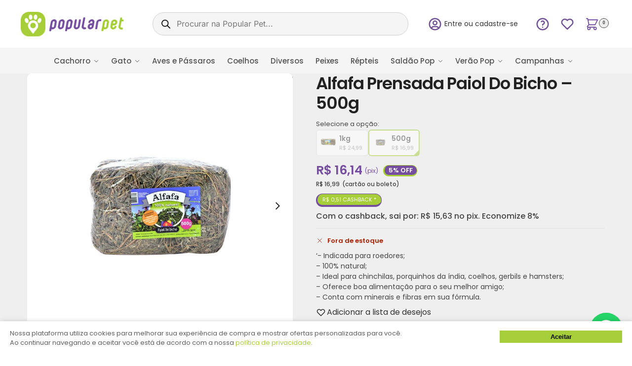

--- FILE ---
content_type: text/html; charset=UTF-8
request_url: https://popularpet.com.br/produto/alfafa-prensada-paiol-do-bicho-500g/
body_size: 48757
content:
<!doctype html>
<html lang="pt-BR">
<head>
<meta charset="UTF-8">
<meta name="viewport" content="height=device-height, width=device-width, initial-scale=1">
<link rel="profile" href="https://gmpg.org/xfn/11">
<link rel="pingback" href="https://popularpet.com.br/xmlrpc.php">
	
<meta name='robots' content='index, follow, max-image-preview:large, max-snippet:-1, max-video-preview:-1' />
<!-- Etiqueta do modo de consentimento do Google (gtag.js) dataLayer adicionada pelo Site Kit -->
<script type="text/javascript" id="google_gtagjs-js-consent-mode-data-layer">
/* <![CDATA[ */
window.dataLayer = window.dataLayer || [];function gtag(){dataLayer.push(arguments);}
gtag('consent', 'default', {"ad_personalization":"denied","ad_storage":"denied","ad_user_data":"denied","analytics_storage":"denied","functionality_storage":"denied","security_storage":"denied","personalization_storage":"denied","region":["AT","BE","BG","CH","CY","CZ","DE","DK","EE","ES","FI","FR","GB","GR","HR","HU","IE","IS","IT","LI","LT","LU","LV","MT","NL","NO","PL","PT","RO","SE","SI","SK"],"wait_for_update":500});
window._googlesitekitConsentCategoryMap = {"statistics":["analytics_storage"],"marketing":["ad_storage","ad_user_data","ad_personalization"],"functional":["functionality_storage","security_storage"],"preferences":["personalization_storage"]};
window._googlesitekitConsents = {"ad_personalization":"denied","ad_storage":"denied","ad_user_data":"denied","analytics_storage":"denied","functionality_storage":"denied","security_storage":"denied","personalization_storage":"denied","region":["AT","BE","BG","CH","CY","CZ","DE","DK","EE","ES","FI","FR","GB","GR","HR","HU","IE","IS","IT","LI","LT","LU","LV","MT","NL","NO","PL","PT","RO","SE","SI","SK"],"wait_for_update":500};
/* ]]> */
</script>
<!-- Fim da etiqueta do modo de consentimento do Google (gtag.js) dataLayer adicionada pelo Site Kit -->

	<!-- This site is optimized with the Yoast SEO plugin v26.7 - https://yoast.com/wordpress/plugins/seo/ -->
	<title>Alfafa Prensada Paiol Do Bicho - 500g - Popular Pet | Pet Shop Online</title>
	<meta name="description" content="&#039;- Indicada para roedores; - 100% natural; - Ideal para chinchilas, porquinhos da índia, coelhos, gerbils e hamsters; - Oferece boa alimentação para o seu melhor amigo; - Conta com minerais e fibras em sua fórmula. Compre na Popular Pet com o melhor preço, delivery express. Garanta já o melhor para seu pet!" />
	<link rel="canonical" href="https://popularpet.com.br/produto/alfafa-prensada-paiol-do-bicho-500g/" />
	<meta property="og:locale" content="pt_BR" />
	<meta property="og:type" content="article" />
	<meta property="og:title" content="Alfafa Prensada Paiol Do Bicho - 500g - Popular Pet | Pet Shop Online" />
	<meta property="og:description" content="&#039;- Indicada para roedores; - 100% natural; - Ideal para chinchilas, porquinhos da índia, coelhos, gerbils e hamsters; - Oferece boa alimentação para o seu melhor amigo; - Conta com minerais e fibras em sua fórmula. Compre na Popular Pet com o melhor preço, delivery express. Garanta já o melhor para seu pet!" />
	<meta property="og:url" content="https://popularpet.com.br/produto/alfafa-prensada-paiol-do-bicho-500g/" />
	<meta property="og:site_name" content="Popular Pet | Pet Shop Online" />
	<meta property="article:publisher" content="https://www.facebook.com/popularpet.brasil/" />
	<meta property="article:modified_time" content="2025-11-29T11:49:54+00:00" />
	<meta property="og:image" content="https://popularpet.com.br/wp-content/uploads/2023/04/2f131337-2566121.jpg" />
	<meta property="og:image:width" content="800" />
	<meta property="og:image:height" content="800" />
	<meta property="og:image:type" content="image/jpeg" />
	<meta name="twitter:card" content="summary_large_image" />
	<script type="application/ld+json" class="yoast-schema-graph">{"@context":"https://schema.org","@graph":[{"@type":"WebPage","@id":"https://popularpet.com.br/produto/alfafa-prensada-paiol-do-bicho-500g/","url":"https://popularpet.com.br/produto/alfafa-prensada-paiol-do-bicho-500g/","name":"Alfafa Prensada Paiol Do Bicho - 500g - Popular Pet | Pet Shop Online","isPartOf":{"@id":"https://popularpet.com.br/#website"},"primaryImageOfPage":{"@id":"https://popularpet.com.br/produto/alfafa-prensada-paiol-do-bicho-500g/#primaryimage"},"image":{"@id":"https://popularpet.com.br/produto/alfafa-prensada-paiol-do-bicho-500g/#primaryimage"},"thumbnailUrl":"https://popularpet.com.br/wp-content/uploads/2023/04/2f131337-2566121.jpg","datePublished":"2022-12-07T15:43:39+00:00","dateModified":"2025-11-29T11:49:54+00:00","description":"'- Indicada para roedores; - 100% natural; - Ideal para chinchilas, porquinhos da índia, coelhos, gerbils e hamsters; - Oferece boa alimentação para o seu melhor amigo; - Conta com minerais e fibras em sua fórmula. Compre na Popular Pet com o melhor preço, delivery express. Garanta já o melhor para seu pet!","breadcrumb":{"@id":"https://popularpet.com.br/produto/alfafa-prensada-paiol-do-bicho-500g/#breadcrumb"},"inLanguage":"pt-BR","potentialAction":[{"@type":"ReadAction","target":["https://popularpet.com.br/produto/alfafa-prensada-paiol-do-bicho-500g/"]}]},{"@type":"ImageObject","inLanguage":"pt-BR","@id":"https://popularpet.com.br/produto/alfafa-prensada-paiol-do-bicho-500g/#primaryimage","url":"https://popularpet.com.br/wp-content/uploads/2023/04/2f131337-2566121.jpg","contentUrl":"https://popularpet.com.br/wp-content/uploads/2023/04/2f131337-2566121.jpg","width":800,"height":800},{"@type":"BreadcrumbList","@id":"https://popularpet.com.br/produto/alfafa-prensada-paiol-do-bicho-500g/#breadcrumb","itemListElement":[{"@type":"ListItem","position":1,"name":"Home","item":"https://popularpet.com.br/"},{"@type":"ListItem","position":2,"name":"Loja","item":"https://popularpet.com.br/loja/"},{"@type":"ListItem","position":3,"name":"Alfafa Prensada Paiol Do Bicho &#8211; 500g"}]},{"@type":"WebSite","@id":"https://popularpet.com.br/#website","url":"https://popularpet.com.br/","name":"Popular Pet | Pet Shop Online","description":"Pet Shop Online - Produtos para Cachorro, Gato, Aves, Pássaros, Coelhos, Peixes...","publisher":{"@id":"https://popularpet.com.br/#organization"},"potentialAction":[{"@type":"SearchAction","target":{"@type":"EntryPoint","urlTemplate":"https://popularpet.com.br/?s={search_term_string}"},"query-input":{"@type":"PropertyValueSpecification","valueRequired":true,"valueName":"search_term_string"}}],"inLanguage":"pt-BR"},{"@type":"Organization","@id":"https://popularpet.com.br/#organization","name":"Popular Pet","url":"https://popularpet.com.br/","logo":{"@type":"ImageObject","inLanguage":"pt-BR","@id":"https://popularpet.com.br/#/schema/logo/image/","url":"https://popularpet.com.br/wp-content/uploads/2023/04/logo-popular-pet.png","contentUrl":"https://popularpet.com.br/wp-content/uploads/2023/04/logo-popular-pet.png","width":1079,"height":1079,"caption":"Popular Pet"},"image":{"@id":"https://popularpet.com.br/#/schema/logo/image/"},"sameAs":["https://www.facebook.com/popularpet.brasil/"]}]}</script>
	<!-- / Yoast SEO plugin. -->


<link rel='dns-prefetch' href='//www.googletagmanager.com' />
<link rel='dns-prefetch' href='//capi-automation.s3.us-east-2.amazonaws.com' />
<link rel="alternate" title="oEmbed (JSON)" type="application/json+oembed" href="https://popularpet.com.br/wp-json/oembed/1.0/embed?url=https%3A%2F%2Fpopularpet.com.br%2Fproduto%2Falfafa-prensada-paiol-do-bicho-500g%2F" />
<link rel="alternate" title="oEmbed (XML)" type="text/xml+oembed" href="https://popularpet.com.br/wp-json/oembed/1.0/embed?url=https%3A%2F%2Fpopularpet.com.br%2Fproduto%2Falfafa-prensada-paiol-do-bicho-500g%2F&#038;format=xml" />
<style id='wp-img-auto-sizes-contain-inline-css' type='text/css'>
img:is([sizes=auto i],[sizes^="auto," i]){contain-intrinsic-size:3000px 1500px}
/*# sourceURL=wp-img-auto-sizes-contain-inline-css */
</style>
<link rel='stylesheet' id='loja5-woo-novo-erede-style-classic-css' href='https://popularpet.com.br/wp-content/plugins/loja5-woo-novo-erede/classic/css.css?ver=1.0.0' type='text/css' media='all' />
<link rel='stylesheet' id='loja5-woo-novo-erede-style-blocks-css' href='https://popularpet.com.br/wp-content/plugins/loja5-woo-novo-erede/blocks/css.css?ver=1.0.0' type='text/css' media='all' />
<style id='wp-emoji-styles-inline-css' type='text/css'>

	img.wp-smiley, img.emoji {
		display: inline !important;
		border: none !important;
		box-shadow: none !important;
		height: 1em !important;
		width: 1em !important;
		margin: 0 0.07em !important;
		vertical-align: -0.1em !important;
		background: none !important;
		padding: 0 !important;
	}
/*# sourceURL=wp-emoji-styles-inline-css */
</style>
<link rel='stylesheet' id='wp-block-library-css' href='https://popularpet.com.br/wp-includes/css/dist/block-library/style.min.css?ver=6.9' type='text/css' media='all' />
<link rel='stylesheet' id='wc-blocks-style-css' href='https://popularpet.com.br/wp-content/plugins/woocommerce/assets/client/blocks/wc-blocks.css?ver=wc-10.3.7' type='text/css' media='all' />
<style id='global-styles-inline-css' type='text/css'>
:root{--wp--preset--aspect-ratio--square: 1;--wp--preset--aspect-ratio--4-3: 4/3;--wp--preset--aspect-ratio--3-4: 3/4;--wp--preset--aspect-ratio--3-2: 3/2;--wp--preset--aspect-ratio--2-3: 2/3;--wp--preset--aspect-ratio--16-9: 16/9;--wp--preset--aspect-ratio--9-16: 9/16;--wp--preset--color--black: #000000;--wp--preset--color--cyan-bluish-gray: #abb8c3;--wp--preset--color--white: #ffffff;--wp--preset--color--pale-pink: #f78da7;--wp--preset--color--vivid-red: #cf2e2e;--wp--preset--color--luminous-vivid-orange: #ff6900;--wp--preset--color--luminous-vivid-amber: #fcb900;--wp--preset--color--light-green-cyan: #7bdcb5;--wp--preset--color--vivid-green-cyan: #00d084;--wp--preset--color--pale-cyan-blue: #8ed1fc;--wp--preset--color--vivid-cyan-blue: #0693e3;--wp--preset--color--vivid-purple: #9b51e0;--wp--preset--gradient--vivid-cyan-blue-to-vivid-purple: linear-gradient(135deg,rgb(6,147,227) 0%,rgb(155,81,224) 100%);--wp--preset--gradient--light-green-cyan-to-vivid-green-cyan: linear-gradient(135deg,rgb(122,220,180) 0%,rgb(0,208,130) 100%);--wp--preset--gradient--luminous-vivid-amber-to-luminous-vivid-orange: linear-gradient(135deg,rgb(252,185,0) 0%,rgb(255,105,0) 100%);--wp--preset--gradient--luminous-vivid-orange-to-vivid-red: linear-gradient(135deg,rgb(255,105,0) 0%,rgb(207,46,46) 100%);--wp--preset--gradient--very-light-gray-to-cyan-bluish-gray: linear-gradient(135deg,rgb(238,238,238) 0%,rgb(169,184,195) 100%);--wp--preset--gradient--cool-to-warm-spectrum: linear-gradient(135deg,rgb(74,234,220) 0%,rgb(151,120,209) 20%,rgb(207,42,186) 40%,rgb(238,44,130) 60%,rgb(251,105,98) 80%,rgb(254,248,76) 100%);--wp--preset--gradient--blush-light-purple: linear-gradient(135deg,rgb(255,206,236) 0%,rgb(152,150,240) 100%);--wp--preset--gradient--blush-bordeaux: linear-gradient(135deg,rgb(254,205,165) 0%,rgb(254,45,45) 50%,rgb(107,0,62) 100%);--wp--preset--gradient--luminous-dusk: linear-gradient(135deg,rgb(255,203,112) 0%,rgb(199,81,192) 50%,rgb(65,88,208) 100%);--wp--preset--gradient--pale-ocean: linear-gradient(135deg,rgb(255,245,203) 0%,rgb(182,227,212) 50%,rgb(51,167,181) 100%);--wp--preset--gradient--electric-grass: linear-gradient(135deg,rgb(202,248,128) 0%,rgb(113,206,126) 100%);--wp--preset--gradient--midnight: linear-gradient(135deg,rgb(2,3,129) 0%,rgb(40,116,252) 100%);--wp--preset--font-size--small: clamp(1rem, 1rem + ((1vw - 0.2rem) * 0.368), 1.2rem);--wp--preset--font-size--medium: clamp(1rem, 1rem + ((1vw - 0.2rem) * 0.92), 1.5rem);--wp--preset--font-size--large: clamp(1.5rem, 1.5rem + ((1vw - 0.2rem) * 0.92), 2rem);--wp--preset--font-size--x-large: clamp(1.5rem, 1.5rem + ((1vw - 0.2rem) * 1.379), 2.25rem);--wp--preset--font-size--x-small: 0.85rem;--wp--preset--font-size--base: clamp(1rem, 1rem + ((1vw - 0.2rem) * 0.46), 1.25rem);--wp--preset--font-size--xx-large: clamp(2rem, 2rem + ((1vw - 0.2rem) * 1.839), 3rem);--wp--preset--font-size--xxx-large: clamp(2.25rem, 2.25rem + ((1vw - 0.2rem) * 3.218), 4rem);--wp--preset--spacing--20: 0.44rem;--wp--preset--spacing--30: 0.67rem;--wp--preset--spacing--40: 1rem;--wp--preset--spacing--50: 1.5rem;--wp--preset--spacing--60: 2.25rem;--wp--preset--spacing--70: 3.38rem;--wp--preset--spacing--80: 5.06rem;--wp--preset--spacing--small: clamp(.25rem, 2.5vw, 0.75rem);--wp--preset--spacing--medium: clamp(1rem, 4vw, 2rem);--wp--preset--spacing--large: clamp(1.25rem, 6vw, 3rem);--wp--preset--spacing--x-large: clamp(3rem, 7vw, 5rem);--wp--preset--spacing--xx-large: clamp(4rem, 9vw, 7rem);--wp--preset--spacing--xxx-large: clamp(5rem, 12vw, 9rem);--wp--preset--spacing--xxxx-large: clamp(6rem, 14vw, 13rem);--wp--preset--shadow--natural: 6px 6px 9px rgba(0, 0, 0, 0.2);--wp--preset--shadow--deep: 12px 12px 50px rgba(0, 0, 0, 0.4);--wp--preset--shadow--sharp: 6px 6px 0px rgba(0, 0, 0, 0.2);--wp--preset--shadow--outlined: 6px 6px 0px -3px rgb(255, 255, 255), 6px 6px rgb(0, 0, 0);--wp--preset--shadow--crisp: 6px 6px 0px rgb(0, 0, 0);--wp--custom--line-height--none: 1;--wp--custom--line-height--tight: 1.1;--wp--custom--line-height--snug: 1.2;--wp--custom--line-height--normal: 1.5;--wp--custom--line-height--relaxed: 1.625;--wp--custom--line-height--loose: 2;--wp--custom--line-height--body: 1.618;}:root { --wp--style--global--content-size: 900px;--wp--style--global--wide-size: 1190px; }:where(body) { margin: 0; }.wp-site-blocks { padding-top: var(--wp--style--root--padding-top); padding-bottom: var(--wp--style--root--padding-bottom); }.has-global-padding { padding-right: var(--wp--style--root--padding-right); padding-left: var(--wp--style--root--padding-left); }.has-global-padding > .alignfull { margin-right: calc(var(--wp--style--root--padding-right) * -1); margin-left: calc(var(--wp--style--root--padding-left) * -1); }.has-global-padding :where(:not(.alignfull.is-layout-flow) > .has-global-padding:not(.wp-block-block, .alignfull)) { padding-right: 0; padding-left: 0; }.has-global-padding :where(:not(.alignfull.is-layout-flow) > .has-global-padding:not(.wp-block-block, .alignfull)) > .alignfull { margin-left: 0; margin-right: 0; }.wp-site-blocks > .alignleft { float: left; margin-right: 2em; }.wp-site-blocks > .alignright { float: right; margin-left: 2em; }.wp-site-blocks > .aligncenter { justify-content: center; margin-left: auto; margin-right: auto; }:where(.wp-site-blocks) > * { margin-block-start: var(--wp--preset--spacing--medium); margin-block-end: 0; }:where(.wp-site-blocks) > :first-child { margin-block-start: 0; }:where(.wp-site-blocks) > :last-child { margin-block-end: 0; }:root { --wp--style--block-gap: var(--wp--preset--spacing--medium); }:root :where(.is-layout-flow) > :first-child{margin-block-start: 0;}:root :where(.is-layout-flow) > :last-child{margin-block-end: 0;}:root :where(.is-layout-flow) > *{margin-block-start: var(--wp--preset--spacing--medium);margin-block-end: 0;}:root :where(.is-layout-constrained) > :first-child{margin-block-start: 0;}:root :where(.is-layout-constrained) > :last-child{margin-block-end: 0;}:root :where(.is-layout-constrained) > *{margin-block-start: var(--wp--preset--spacing--medium);margin-block-end: 0;}:root :where(.is-layout-flex){gap: var(--wp--preset--spacing--medium);}:root :where(.is-layout-grid){gap: var(--wp--preset--spacing--medium);}.is-layout-flow > .alignleft{float: left;margin-inline-start: 0;margin-inline-end: 2em;}.is-layout-flow > .alignright{float: right;margin-inline-start: 2em;margin-inline-end: 0;}.is-layout-flow > .aligncenter{margin-left: auto !important;margin-right: auto !important;}.is-layout-constrained > .alignleft{float: left;margin-inline-start: 0;margin-inline-end: 2em;}.is-layout-constrained > .alignright{float: right;margin-inline-start: 2em;margin-inline-end: 0;}.is-layout-constrained > .aligncenter{margin-left: auto !important;margin-right: auto !important;}.is-layout-constrained > :where(:not(.alignleft):not(.alignright):not(.alignfull)){max-width: var(--wp--style--global--content-size);margin-left: auto !important;margin-right: auto !important;}.is-layout-constrained > .alignwide{max-width: var(--wp--style--global--wide-size);}body .is-layout-flex{display: flex;}.is-layout-flex{flex-wrap: wrap;align-items: center;}.is-layout-flex > :is(*, div){margin: 0;}body .is-layout-grid{display: grid;}.is-layout-grid > :is(*, div){margin: 0;}body{font-family: var(--wp--preset--font-family--primary);--wp--style--root--padding-top: 0;--wp--style--root--padding-right: var(--wp--preset--spacing--medium);--wp--style--root--padding-bottom: 0;--wp--style--root--padding-left: var(--wp--preset--spacing--medium);}a:where(:not(.wp-element-button)){text-decoration: false;}:root :where(.wp-element-button, .wp-block-button__link){background-color: #32373c;border-width: 0;color: #fff;font-family: inherit;font-size: inherit;font-style: inherit;font-weight: inherit;letter-spacing: inherit;line-height: inherit;padding-top: calc(0.667em + 2px);padding-right: calc(1.333em + 2px);padding-bottom: calc(0.667em + 2px);padding-left: calc(1.333em + 2px);text-decoration: none;text-transform: inherit;}.has-black-color{color: var(--wp--preset--color--black) !important;}.has-cyan-bluish-gray-color{color: var(--wp--preset--color--cyan-bluish-gray) !important;}.has-white-color{color: var(--wp--preset--color--white) !important;}.has-pale-pink-color{color: var(--wp--preset--color--pale-pink) !important;}.has-vivid-red-color{color: var(--wp--preset--color--vivid-red) !important;}.has-luminous-vivid-orange-color{color: var(--wp--preset--color--luminous-vivid-orange) !important;}.has-luminous-vivid-amber-color{color: var(--wp--preset--color--luminous-vivid-amber) !important;}.has-light-green-cyan-color{color: var(--wp--preset--color--light-green-cyan) !important;}.has-vivid-green-cyan-color{color: var(--wp--preset--color--vivid-green-cyan) !important;}.has-pale-cyan-blue-color{color: var(--wp--preset--color--pale-cyan-blue) !important;}.has-vivid-cyan-blue-color{color: var(--wp--preset--color--vivid-cyan-blue) !important;}.has-vivid-purple-color{color: var(--wp--preset--color--vivid-purple) !important;}.has-black-background-color{background-color: var(--wp--preset--color--black) !important;}.has-cyan-bluish-gray-background-color{background-color: var(--wp--preset--color--cyan-bluish-gray) !important;}.has-white-background-color{background-color: var(--wp--preset--color--white) !important;}.has-pale-pink-background-color{background-color: var(--wp--preset--color--pale-pink) !important;}.has-vivid-red-background-color{background-color: var(--wp--preset--color--vivid-red) !important;}.has-luminous-vivid-orange-background-color{background-color: var(--wp--preset--color--luminous-vivid-orange) !important;}.has-luminous-vivid-amber-background-color{background-color: var(--wp--preset--color--luminous-vivid-amber) !important;}.has-light-green-cyan-background-color{background-color: var(--wp--preset--color--light-green-cyan) !important;}.has-vivid-green-cyan-background-color{background-color: var(--wp--preset--color--vivid-green-cyan) !important;}.has-pale-cyan-blue-background-color{background-color: var(--wp--preset--color--pale-cyan-blue) !important;}.has-vivid-cyan-blue-background-color{background-color: var(--wp--preset--color--vivid-cyan-blue) !important;}.has-vivid-purple-background-color{background-color: var(--wp--preset--color--vivid-purple) !important;}.has-black-border-color{border-color: var(--wp--preset--color--black) !important;}.has-cyan-bluish-gray-border-color{border-color: var(--wp--preset--color--cyan-bluish-gray) !important;}.has-white-border-color{border-color: var(--wp--preset--color--white) !important;}.has-pale-pink-border-color{border-color: var(--wp--preset--color--pale-pink) !important;}.has-vivid-red-border-color{border-color: var(--wp--preset--color--vivid-red) !important;}.has-luminous-vivid-orange-border-color{border-color: var(--wp--preset--color--luminous-vivid-orange) !important;}.has-luminous-vivid-amber-border-color{border-color: var(--wp--preset--color--luminous-vivid-amber) !important;}.has-light-green-cyan-border-color{border-color: var(--wp--preset--color--light-green-cyan) !important;}.has-vivid-green-cyan-border-color{border-color: var(--wp--preset--color--vivid-green-cyan) !important;}.has-pale-cyan-blue-border-color{border-color: var(--wp--preset--color--pale-cyan-blue) !important;}.has-vivid-cyan-blue-border-color{border-color: var(--wp--preset--color--vivid-cyan-blue) !important;}.has-vivid-purple-border-color{border-color: var(--wp--preset--color--vivid-purple) !important;}.has-vivid-cyan-blue-to-vivid-purple-gradient-background{background: var(--wp--preset--gradient--vivid-cyan-blue-to-vivid-purple) !important;}.has-light-green-cyan-to-vivid-green-cyan-gradient-background{background: var(--wp--preset--gradient--light-green-cyan-to-vivid-green-cyan) !important;}.has-luminous-vivid-amber-to-luminous-vivid-orange-gradient-background{background: var(--wp--preset--gradient--luminous-vivid-amber-to-luminous-vivid-orange) !important;}.has-luminous-vivid-orange-to-vivid-red-gradient-background{background: var(--wp--preset--gradient--luminous-vivid-orange-to-vivid-red) !important;}.has-very-light-gray-to-cyan-bluish-gray-gradient-background{background: var(--wp--preset--gradient--very-light-gray-to-cyan-bluish-gray) !important;}.has-cool-to-warm-spectrum-gradient-background{background: var(--wp--preset--gradient--cool-to-warm-spectrum) !important;}.has-blush-light-purple-gradient-background{background: var(--wp--preset--gradient--blush-light-purple) !important;}.has-blush-bordeaux-gradient-background{background: var(--wp--preset--gradient--blush-bordeaux) !important;}.has-luminous-dusk-gradient-background{background: var(--wp--preset--gradient--luminous-dusk) !important;}.has-pale-ocean-gradient-background{background: var(--wp--preset--gradient--pale-ocean) !important;}.has-electric-grass-gradient-background{background: var(--wp--preset--gradient--electric-grass) !important;}.has-midnight-gradient-background{background: var(--wp--preset--gradient--midnight) !important;}.has-small-font-size{font-size: var(--wp--preset--font-size--small) !important;}.has-medium-font-size{font-size: var(--wp--preset--font-size--medium) !important;}.has-large-font-size{font-size: var(--wp--preset--font-size--large) !important;}.has-x-large-font-size{font-size: var(--wp--preset--font-size--x-large) !important;}.has-x-small-font-size{font-size: var(--wp--preset--font-size--x-small) !important;}.has-base-font-size{font-size: var(--wp--preset--font-size--base) !important;}.has-xx-large-font-size{font-size: var(--wp--preset--font-size--xx-large) !important;}.has-xxx-large-font-size{font-size: var(--wp--preset--font-size--xxx-large) !important;}
/*# sourceURL=global-styles-inline-css */
</style>

<link rel='stylesheet' id='clearsale-total-css' href='https://popularpet.com.br/wp-content/plugins/clearsale-total/public/css/clearsale-total-public.css?ver=3.2.1' type='text/css' media='all' />
<link rel='stylesheet' id='commercekit-wishlist-css-css' href='https://popularpet.com.br/wp-content/plugins/commercegurus-commercekit/assets/css/wishlist.css?ver=2.1.0' type='text/css' media='all' />
<link rel='stylesheet' id='commercekit-ajax-search-css-css' href='https://popularpet.com.br/wp-content/plugins/commercegurus-commercekit/assets/css/ajax-search.css?ver=2.1.0' type='text/css' media='all' />
<link rel='stylesheet' id='contact-form-7-css' href='https://popularpet.com.br/wp-content/plugins/contact-form-7/includes/css/styles.css?ver=6.1.4' type='text/css' media='all' />
<link rel='stylesheet' id='recomended-loop-style-css' href='https://popularpet.com.br/wp-content/plugins/ms-bought-together//assets/css/style.css?ver=6.9' type='text/css' media='all' />
<link rel='stylesheet' id='produto-receita-style-css' href='https://popularpet.com.br/wp-content/plugins/produtos-com-receita/assets/css/style.css?ver=6.9' type='text/css' media='all' />
<link rel='stylesheet' id='simple-product-labels-for-woocommerce-css-css' href='https://popularpet.com.br/wp-content/plugins/simple-product-labels-for-woocommerce/styles.css?ver=6.9' type='text/css' media='all' />
<style id='woocommerce-inline-inline-css' type='text/css'>
.woocommerce form .form-row .required { visibility: visible; }
/*# sourceURL=woocommerce-inline-inline-css */
</style>
<link rel='stylesheet' id='commercegurus-swiperjscss-css' href='https://popularpet.com.br/wp-content/plugins/commercegurus-commercekit/assets/css/swiper-bundle.min.css?ver=2.1.0' type='text/css' media='all' />
<link rel='stylesheet' id='commercegurus-photoswipe-css' href='https://popularpet.com.br/wp-content/plugins/commercegurus-commercekit/assets/css/photoswipe.min.css?ver=2.1.0' type='text/css' media='all' />
<link rel='stylesheet' id='commercegurus-photoswipe-skin-css' href='https://popularpet.com.br/wp-content/plugins/commercegurus-commercekit/assets/css/default-skin.min.css?ver=2.1.0' type='text/css' media='all' />
<link rel='stylesheet' id='dataTables-css' href='https://popularpet.com.br/wp-content/plugins/salesking/public/../includes/assets/lib/dataTables/jquery.dataTables.min.css?ver=6.9' type='text/css' media='all' />
<link rel='stylesheet' id='salesking_main_style-css' href='https://popularpet.com.br/wp-content/plugins/salesking/public/../includes/assets/css/style.css?ver=1719842475' type='text/css' media='all' />
<link rel='stylesheet' id='wpcpq-frontend-css' href='https://popularpet.com.br/wp-content/plugins/wpc-price-by-quantity-premium/assets/css/frontend.css?ver=6.9' type='text/css' media='all' />
<style id='wpcpq-frontend-inline-css' type='text/css'>
.wpcpq-table .wpcpq-item-active {color: #764ea0; background-color: #ffffff}
/*# sourceURL=wpcpq-frontend-inline-css */
</style>
<link rel='stylesheet' id='brands-styles-css' href='https://popularpet.com.br/wp-content/plugins/woocommerce/assets/css/brands.css?ver=10.3.7' type='text/css' media='all' />
<link rel='stylesheet' id='dgwt-wcas-style-css' href='https://popularpet.com.br/wp-content/plugins/ajax-search-for-woocommerce-premium/assets/css/style.min.css?ver=1.32.2' type='text/css' media='all' />
<link rel='stylesheet' id='affiliate-stripe-style-css' href='https://popularpet.com.br/wp-content/themes/shoptimizer-child-theme/assets/css/affiliate-stripe.css?ver=6.9' type='text/css' media='all' />
<link rel='stylesheet' id='comprado-recentemente-loop-css' href='https://popularpet.com.br/wp-content/themes/shoptimizer-child-theme/assets/css/loop-produtos-comprados-recentemente.css?ver=6.9' type='text/css' media='all' />
<link rel='stylesheet' id='shoptimizer-main-css' href='https://popularpet.com.br/wp-content/themes/shoptimizer/assets/css/main/main.css?ver=2.9.0' type='text/css' media='all' />
<link rel='stylesheet' id='shoptimizer-product-css' href='https://popularpet.com.br/wp-content/themes/shoptimizer/assets/css/main/product.css?ver=2.9.0' type='text/css' media='all' />
<link rel='stylesheet' id='shoptimizer-blocks-css' href='https://popularpet.com.br/wp-content/themes/shoptimizer/assets/css/main/blocks.css?ver=2.9.0' type='text/css' media='all' />
<link rel='stylesheet' id='shoptimizer-reduced-motion-css' href='https://popularpet.com.br/wp-content/themes/shoptimizer/assets/css/components/accessibility/reduced-motion.css?ver=2.9.0' type='text/css' media='all' />
<link rel='stylesheet' id='woo-wallet-style-css' href='https://popularpet.com.br/wp-content/plugins/woo-wallet/assets/css/frontend.css?ver=1.4.6' type='text/css' media='all' />
<link rel='stylesheet' id='shoptimizer-child-style-css' href='https://popularpet.com.br/wp-content/themes/shoptimizer-child-theme/style.css?ver=1.2.6' type='text/css' media='all' />
<style id='rpship-style-handle-inline-css' type='text/css'>
.rpship_wrap .rpship_method_title{color:#000000;font-size:11px;}
.rpship_wrap .rpship_method_cost{color:#000000;font-size:11px;}
.rpship_calculator .rp_shipping_button {margin-bottom:10px;}
.rpship_calculator .rp_shipping_button a.btn_shipping{background-color:#ffffff;color:#764ea0;font-size:15px;}
.rpship_calculator button.rp_calc_shipping_all{background-color:#764ea0;color:#FFFFFF;font-size:13px;}
.rpship_wrap .rpship_before_text{color:#000000;font-size:13px;}
.rpship_wrap .no_shipping_message{color:#000000;font-size:13px;}
.rpship_wrap ul.rpship_methods{margin:10px 0;}
.rpship_wrap ul.rpship_methods li{list-style-position:inside;}
.rpship_calculator .loaderimage{display:none;}


/*# sourceURL=rpship-style-handle-inline-css */
</style>
<script type="text/javascript" id="woocommerce-google-analytics-integration-gtag-js-after">
/* <![CDATA[ */
/* Google Analytics for WooCommerce (gtag.js) */
					window.dataLayer = window.dataLayer || [];
					function gtag(){dataLayer.push(arguments);}
					// Set up default consent state.
					for ( const mode of [{"analytics_storage":"denied","ad_storage":"denied","ad_user_data":"denied","ad_personalization":"denied","region":["AT","BE","BG","HR","CY","CZ","DK","EE","FI","FR","DE","GR","HU","IS","IE","IT","LV","LI","LT","LU","MT","NL","NO","PL","PT","RO","SK","SI","ES","SE","GB","CH"]}] || [] ) {
						gtag( "consent", "default", { "wait_for_update": 500, ...mode } );
					}
					gtag("js", new Date());
					gtag("set", "developer_id.dOGY3NW", true);
					gtag("config", "G-NMQ45ERB54", {"track_404":true,"allow_google_signals":false,"logged_in":false,"linker":{"domains":[],"allow_incoming":false},"custom_map":{"dimension1":"logged_in"}});
//# sourceURL=woocommerce-google-analytics-integration-gtag-js-after
/* ]]> */
</script>
<script type="text/javascript" src="https://popularpet.com.br/wp-includes/js/jquery/jquery.min.js?ver=3.7.1" id="jquery-core-js"></script>
<script type="text/javascript" src="https://popularpet.com.br/wp-content/plugins/clearsale-total/public/js/clearsale-total-public.js?ver=3.2.1" id="clearsale-total-js"></script>
<script type="text/javascript" src="https://popularpet.com.br?js_global=1&amp;ver=6.9" id="secure-ajax-access-js"></script>
<script type="text/javascript" src="https://popularpet.com.br/wp-content/plugins/woocommerce/assets/js/jquery-blockui/jquery.blockUI.min.js?ver=2.7.0-wc.10.3.7" id="wc-jquery-blockui-js" data-wp-strategy="defer"></script>
<script type="text/javascript" id="wc-add-to-cart-js-extra">
/* <![CDATA[ */
var wc_add_to_cart_params = {"ajax_url":"/wp-admin/admin-ajax.php","wc_ajax_url":"/?wc-ajax=%%endpoint%%","i18n_view_cart":"Ver carrinho","cart_url":"https://popularpet.com.br/carrinho/","is_cart":"","cart_redirect_after_add":"no"};
//# sourceURL=wc-add-to-cart-js-extra
/* ]]> */
</script>
<script type="text/javascript" src="https://popularpet.com.br/wp-content/plugins/woocommerce/assets/js/frontend/add-to-cart.min.js?ver=10.3.7" id="wc-add-to-cart-js" defer="defer" data-wp-strategy="defer"></script>
<script type="text/javascript" id="wc-single-product-js-extra">
/* <![CDATA[ */
var wc_single_product_params = {"i18n_required_rating_text":"Selecione uma classifica\u00e7\u00e3o","i18n_rating_options":["1 de 5 estrelas","2 de 5 estrelas","3 de 5 estrelas","4 de 5 estrelas","5 de 5 estrelas"],"i18n_product_gallery_trigger_text":"Ver galeria de imagens em tela cheia","review_rating_required":"yes","flexslider":{"rtl":false,"animation":"slide","smoothHeight":true,"directionNav":true,"controlNav":"thumbnails","slideshow":false,"animationSpeed":500,"animationLoop":false,"allowOneSlide":false},"zoom_enabled":"","zoom_options":[],"photoswipe_enabled":"","photoswipe_options":{"shareEl":false,"closeOnScroll":false,"history":false,"hideAnimationDuration":0,"showAnimationDuration":0},"flexslider_enabled":""};
//# sourceURL=wc-single-product-js-extra
/* ]]> */
</script>
<script type="text/javascript" src="https://popularpet.com.br/wp-content/plugins/woocommerce/assets/js/frontend/single-product.min.js?ver=10.3.7" id="wc-single-product-js" defer="defer" data-wp-strategy="defer"></script>
<script type="text/javascript" src="https://popularpet.com.br/wp-content/plugins/woocommerce/assets/js/js-cookie/js.cookie.min.js?ver=2.1.4-wc.10.3.7" id="wc-js-cookie-js" data-wp-strategy="defer"></script>

<!-- Snippet da etiqueta do Google (gtag.js) adicionado pelo Site Kit -->
<!-- Snippet do Google Anúncios adicionado pelo Site Kit -->
<script type="text/javascript" src="https://www.googletagmanager.com/gtag/js?id=AW-461081386" id="google_gtagjs-js" async></script>
<script type="text/javascript" id="google_gtagjs-js-after">
/* <![CDATA[ */
window.dataLayer = window.dataLayer || [];function gtag(){dataLayer.push(arguments);}
gtag("js", new Date());
gtag("set", "developer_id.dZTNiMT", true);
gtag("config", "AW-461081386");
 window._googlesitekit = window._googlesitekit || {}; window._googlesitekit.throttledEvents = []; window._googlesitekit.gtagEvent = (name, data) => { var key = JSON.stringify( { name, data } ); if ( !! window._googlesitekit.throttledEvents[ key ] ) { return; } window._googlesitekit.throttledEvents[ key ] = true; setTimeout( () => { delete window._googlesitekit.throttledEvents[ key ]; }, 5 ); gtag( "event", name, { ...data, event_source: "site-kit" } ); }; 
//# sourceURL=google_gtagjs-js-after
/* ]]> */
</script>
<link rel='shortlink' href='https://popularpet.com.br/?p=8876' />
	<script type="text/javascript"> var commercekit_ajs = {"ajax_url":"\/?commercekit-ajax","ajax_search":1,"char_count":3,"action":"commercekit_ajax_search","loader_icon":"https:\/\/popularpet.com.br\/wp-content\/plugins\/commercegurus-commercekit\/assets\/images\/loader2.gif","no_results_text":"Nenhum resultado","placeholder_text":"Procurar...","layout":"product"}; var commercekit_pdp = {"pdp_thumbnails":4,"pdp_lightbox":1,"pdp_gallery_layout":"horizontal"}; var commercekit_as = []; </script>
	<meta name="generator" content="Site Kit by Google 1.170.0" />		<style>
			.dgwt-wcas-ico-magnifier,.dgwt-wcas-ico-magnifier-handler{max-width:20px}.dgwt-wcas-search-wrapp{max-width:600px}		</style>
		
	<noscript><style>.woocommerce-product-gallery{ opacity: 1 !important; }</style></noscript>
	
<!-- Meta-etiquetas do Google AdSense adicionado pelo Site Kit -->
<meta name="google-adsense-platform-account" content="ca-host-pub-2644536267352236">
<meta name="google-adsense-platform-domain" content="sitekit.withgoogle.com">
<!-- Fim das meta-etiquetas do Google AdSense adicionado pelo Site Kit -->
			<script  type="text/javascript">
				!function(f,b,e,v,n,t,s){if(f.fbq)return;n=f.fbq=function(){n.callMethod?
					n.callMethod.apply(n,arguments):n.queue.push(arguments)};if(!f._fbq)f._fbq=n;
					n.push=n;n.loaded=!0;n.version='2.0';n.queue=[];t=b.createElement(e);t.async=!0;
					t.src=v;s=b.getElementsByTagName(e)[0];s.parentNode.insertBefore(t,s)}(window,
					document,'script','https://connect.facebook.net/en_US/fbevents.js');
			</script>
			<!-- WooCommerce Facebook Integration Begin -->
			<script  type="text/javascript">

				fbq('init', '1144899796017094', {}, {
    "agent": "woocommerce_0-10.3.7-3.5.15"
});

				document.addEventListener( 'DOMContentLoaded', function() {
					// Insert placeholder for events injected when a product is added to the cart through AJAX.
					document.body.insertAdjacentHTML( 'beforeend', '<div class=\"wc-facebook-pixel-event-placeholder\"></div>' );
				}, false );

			</script>
			<!-- WooCommerce Facebook Integration End -->
			
<!-- Snippet do Gerenciador de Tags do Google adicionado pelo Site Kit -->
<script type="text/javascript">
/* <![CDATA[ */

			( function( w, d, s, l, i ) {
				w[l] = w[l] || [];
				w[l].push( {'gtm.start': new Date().getTime(), event: 'gtm.js'} );
				var f = d.getElementsByTagName( s )[0],
					j = d.createElement( s ), dl = l != 'dataLayer' ? '&l=' + l : '';
				j.async = true;
				j.src = 'https://www.googletagmanager.com/gtm.js?id=' + i + dl;
				f.parentNode.insertBefore( j, f );
			} )( window, document, 'script', 'dataLayer', 'GTM-NGNPN3K' );
			
/* ]]> */
</script>

<!-- Fim do código do Gerenciador de Etiquetas do Google adicionado pelo Site Kit -->
<link rel="icon" href="https://popularpet.com.br/wp-content/uploads/2023/04/cropped-favicon-32x32.png" sizes="32x32" />
<link rel="icon" href="https://popularpet.com.br/wp-content/uploads/2023/04/cropped-favicon-192x192.png" sizes="192x192" />
<link rel="apple-touch-icon" href="https://popularpet.com.br/wp-content/uploads/2023/04/cropped-favicon-180x180.png" />
<meta name="msapplication-TileImage" content="https://popularpet.com.br/wp-content/uploads/2023/04/cropped-favicon-270x270.png" />
		<style type="text/css" id="wp-custom-css">
			.wc_payment_method payment_method_bacs {
	display:none !important;
}		</style>
		<style id="kirki-inline-styles">.site-header .custom-logo-link img{height:50px;}.is_stuck .logo-mark{width:157px;}.price ins, .summary .yith-wcwl-add-to-wishlist a:before, .site .commercekit-wishlist a i:before, .commercekit-wishlist-table .price, .commercekit-wishlist-table .price ins, .commercekit-ajs-product-price, .commercekit-ajs-product-price ins, .widget-area .widget.widget_categories a:hover, #secondary .widget ul li a:hover, #secondary.widget-area .widget li.chosen a, .widget-area .widget a:hover, #secondary .widget_recent_comments ul li a:hover, .woocommerce-pagination .page-numbers li .page-numbers.current, div.product p.price, body:not(.mobile-toggled) .main-navigation ul.menu li.full-width.menu-item-has-children ul li.highlight > a, body:not(.mobile-toggled) .main-navigation ul.menu li.full-width.menu-item-has-children ul li.highlight > a:hover, #secondary .widget ins span.amount, #secondary .widget ins span.amount span, .search-results article h2 a:hover{color:#764ea0;}.spinner > div, .widget_price_filter .ui-slider .ui-slider-range, .widget_price_filter .ui-slider .ui-slider-handle, #page .woocommerce-tabs ul.tabs li span, #secondary.widget-area .widget .tagcloud a:hover, .widget-area .widget.widget_product_tag_cloud a:hover, footer .mc4wp-form input[type="submit"], #payment .payment_methods li.woocommerce-PaymentMethod > input[type=radio]:first-child:checked + label:before, #payment .payment_methods li.wc_payment_method > input[type=radio]:first-child:checked + label:before, #shipping_method > li > input[type=radio]:first-child:checked + label:before, ul#shipping_method li:only-child label:before, .image-border .elementor-image:after, ul.products li.product .yith-wcwl-wishlistexistsbrowse a:before, ul.products li.product .yith-wcwl-wishlistaddedbrowse a:before, ul.products li.product .yith-wcwl-add-button a:before, .summary .yith-wcwl-add-to-wishlist a:before, li.product .commercekit-wishlist a em.cg-wishlist-t:before, li.product .commercekit-wishlist a em.cg-wishlist:before, .site .commercekit-wishlist a i:before, .summary .commercekit-wishlist a i.cg-wishlist-t:before, .woocommerce-tabs ul.tabs li a span, .commercekit-atc-tab-links li a span, .main-navigation ul li a span strong, .widget_layered_nav ul.woocommerce-widget-layered-nav-list li.chosen:before{background-color:#764ea0;}.woocommerce-tabs .tabs li a::after, .commercekit-atc-tab-links li a:after{border-color:#764ea0;}a{color:#333333;}a:hover{color:#111;}body{background-color:#fff;}.col-full.topbar-wrapper{background-color:#fff;border-bottom-color:#eee;}.top-bar, .top-bar a{color:#000000;}body:not(.header-4) .site-header, .header-4-container{background-color:#fff;}.header-widget-region{background-color:#764ea0;font-size:14px;}.header-widget-region, .header-widget-region a{color:#fff;}.button, .button:hover, .message-inner a.button, .wc-proceed-to-checkout a.button, .wc-proceed-to-checkout .checkout-button.button:hover, .commercekit-wishlist-table button, input[type=submit], ul.products li.product .button, ul.products li.product .added_to_cart, ul.wc-block-grid__products .wp-block-button__link, ul.wc-block-grid__products .wp-block-button__link:hover, .site .widget_shopping_cart a.button.checkout, .woocommerce #respond input#submit.alt, .main-navigation ul.menu ul li a.button, .main-navigation ul.menu ul li a.button:hover, body .main-navigation ul.menu li.menu-item-has-children.full-width > .sub-menu-wrapper li a.button:hover, .main-navigation ul.menu li.menu-item-has-children.full-width > .sub-menu-wrapper li:hover a.added_to_cart, .site div.wpforms-container-full .wpforms-form button[type=submit], .product .cart .single_add_to_cart_button, .woocommerce-cart p.return-to-shop a, .elementor-row .feature p a, .image-feature figcaption span, .wp-element-button.wc-block-cart__submit-button, .wp-element-button.wc-block-components-button.wc-block-components-checkout-place-order-button{color:#fff;}.single-product div.product form.cart .button.added::before, #payment .place-order .button:before, .cart-collaterals .checkout-button:before, .widget_shopping_cart .buttons .checkout:before{background-color:#fff;}.button, input[type=submit], ul.products li.product .button, .commercekit-wishlist-table button, .woocommerce #respond input#submit.alt, .product .cart .single_add_to_cart_button, .widget_shopping_cart a.button.checkout, .main-navigation ul.menu li.menu-item-has-children.full-width > .sub-menu-wrapper li a.added_to_cart, .site div.wpforms-container-full .wpforms-form button[type=submit], ul.products li.product .added_to_cart, ul.wc-block-grid__products .wp-block-button__link, .woocommerce-cart p.return-to-shop a, .elementor-row .feature a, .image-feature figcaption span, .wp-element-button.wc-block-cart__submit-button, .wp-element-button.wc-block-components-button.wc-block-components-checkout-place-order-button{background-color:#a6ce39;}.widget_shopping_cart a.button.checkout{border-color:#a6ce39;}.button:hover, [type="submit"]:hover, .commercekit-wishlist-table button:hover, ul.products li.product .button:hover, #place_order[type="submit"]:hover, body .woocommerce #respond input#submit.alt:hover, .product .cart .single_add_to_cart_button:hover, .main-navigation ul.menu li.menu-item-has-children.full-width > .sub-menu-wrapper li a.added_to_cart:hover, .site div.wpforms-container-full .wpforms-form button[type=submit]:hover, .site div.wpforms-container-full .wpforms-form button[type=submit]:focus, ul.products li.product .added_to_cart:hover, ul.wc-block-grid__products .wp-block-button__link:hover, .widget_shopping_cart a.button.checkout:hover, .woocommerce-cart p.return-to-shop a:hover, .wp-element-button.wc-block-cart__submit-button:hover, .wp-element-button.wc-block-components-button.wc-block-components-checkout-place-order-button:hover{background-color:#a6ce39;}.widget_shopping_cart a.button.checkout:hover{border-color:#a6ce39;}.onsale, .product-label, .wc-block-grid__product-onsale{background-color:#a6ce39;color:#fff;}.content-area .summary .onsale{color:#a6ce39;}.summary .product-label:before, .product-details-wrapper .product-label:before{border-right-color:#a6ce39;}.rtl .product-details-wrapper .product-label:before{border-left-color:#a6ce39;}.entry-content .testimonial-entry-title:after, .cart-summary .widget li strong::before, p.stars.selected a.active::before, p.stars:hover a::before, p.stars.selected a:not(.active)::before{color:#ee9e13;}.star-rating > span:before{background-color:#ee9e13;}header.woocommerce-products-header, .shoptimizer-category-banner{background-color:#efeee3;}.term-description p, .term-description a, .term-description a:hover, .shoptimizer-category-banner h1, .shoptimizer-category-banner .taxonomy-description p{color:#222;}.single-product .site-content .col-full{background-color:#ffffff;}.call-back-feature button{background-color:#764ea0;}.call-back-feature button, .site-content div.call-back-feature button:hover{color:#fff;}ul.checkout-bar:before, .woocommerce-checkout .checkout-bar li.active:after, ul.checkout-bar li.visited:after{background-color:#a6ce39;}.below-content .widget .ri{color:#ffffff;}.below-content .widget svg{stroke:#ffffff;}footer.site-footer, footer.copyright{background-color:#ffffff;color:#54595f;}.site footer.site-footer .widget .widget-title, .site-footer .widget.widget_block h2{color:#764ea0;}footer.site-footer a:not(.button), footer.copyright a{color:#54595f;}footer.site-footer a:not(.button):hover, footer.copyright a:hover{color:#764ea0;}footer.site-footer li a:after{border-color:#764ea0;}.top-bar{font-size:14px;}.menu-primary-menu-container > ul > li > a span:before, .menu-primary-menu-container > ul > li.nolink > span:before{border-color:#764ea0;}.secondary-navigation .menu a, .ri.menu-item:before, .fa.menu-item:before{color:#404040;}.secondary-navigation .icon-wrapper svg{stroke:#404040;}.shoptimizer-cart a.cart-contents .count, .shoptimizer-cart a.cart-contents .count:after{border-color:#764ea0;}.shoptimizer-cart a.cart-contents .count, .shoptimizer-cart-icon i{color:#764ea0;}.shoptimizer-cart a.cart-contents:hover .count, .shoptimizer-cart a.cart-contents:hover .count{background-color:#764ea0;}.shoptimizer-cart .cart-contents{color:#fff;}.shoptimizer-cart a.cart-contents .shoptimizer-cart-icon .mini-count{background-color:#444444;border-color:#444444;}.header-widget-region .widget{padding-top:12px;padding-bottom:12px;}.col-full, .single-product .site-content .shoptimizer-sticky-add-to-cart .col-full, body .woocommerce-message, .single-product .site-content .commercekit-sticky-add-to-cart .col-full, .wc-block-components-notice-banner{max-width:1303px;}.product-details-wrapper, .single-product .woocommerce:has(.woocommerce-message), .single-product .woocommerce-Tabs-panel, .single-product .archive-header .woocommerce-breadcrumb, .plp-below.archive.woocommerce .archive-header .woocommerce-breadcrumb, .related.products, .site-content #sspotReviews:not([data-shortcode="1"]), .upsells.products, .composite_summary, .composite_wrap, .wc-prl-recommendations, .yith-wfbt-section.woocommerce{max-width:calc(1303px + 5.2325em);}.main-navigation ul li.menu-item-has-children.full-width .container, .single-product .woocommerce-error{max-width:1303px;}.below-content .col-full, footer .col-full{max-width:calc(1303px + 40px);}body, button, input, select, option, textarea, :root :where(body){font-family:Poppins;font-size:16px;color:#444;}:root{font-family:Poppins;font-size:16px;color:#444;}.menu-primary-menu-container > ul > li > a, .shoptimizer-cart .cart-contents, .menu-primary-menu-container > ul > li.nolink > span{font-family:Poppins;font-size:15px;font-weight:500;}.main-navigation ul.menu ul li > a, .main-navigation ul.nav-menu ul li > a, .main-navigation ul.menu ul li.nolink{font-family:Inter;font-size:14px;}.main-navigation ul.menu li.menu-item-has-children.full-width > .sub-menu-wrapper li.menu-item-has-children > a, .main-navigation ul.menu li.menu-item-has-children.full-width > .sub-menu-wrapper li.heading > a, .main-navigation ul.menu li.menu-item-has-children.full-width > .sub-menu-wrapper li.nolink > span{font-family:Inter;font-size:12px;font-weight:400;text-transform:uppercase;}.entry-content{font-family:Poppins;font-size:16px;line-height:1.6;color:#444;}h1{font-family:Poppins;font-size:42px;font-weight:600;letter-spacing:-1.1px;line-height:1.2;color:#222;}h2{font-family:Poppins;font-size:30px;font-weight:600;letter-spacing:-0.5px;line-height:1.25;}h3{font-family:Poppins;font-size:24px;font-weight:600;line-height:1.45;}h4{font-family:Poppins;font-size:18px;font-weight:600;line-height:1.4;}h5{font-family:Poppins;font-size:18px;font-weight:600;line-height:1.4;}blockquote p{font-family:Poppins;font-size:20px;font-weight:600;line-height:1.45;}.widget .widget-title, .widget .widgettitle, .widget.widget_block h2{font-family:Poppins;font-size:13px;font-weight:600;letter-spacing:0.3px;line-height:1.5;text-transform:uppercase;}.single-post h1{font-family:Poppins;font-size:40px;font-weight:600;letter-spacing:-0.6px;line-height:1.24;}.term-description, .shoptimizer-category-banner .taxonomy-description{font-family:Poppins;font-size:17px;line-height:1.5;}ul.products li.product .woocommerce-loop-product__title, ul.products li.product:not(.product-category) h2, ul.products li.product .woocommerce-loop-product__title, ul.products li.product .woocommerce-loop-product__title, .main-navigation ul.menu ul li.product .woocommerce-loop-product__title a, .wc-block-grid__product .wc-block-grid__product-title{font-family:Poppins;font-size:14px;font-weight:500;line-height:1.5;}.summary h1{font-family:Poppins;font-size:34px;font-weight:600;line-height:1.2;}body .woocommerce #respond input#submit.alt, body .woocommerce a.button.alt, body .woocommerce button.button.alt, body .woocommerce input.button.alt, .product .cart .single_add_to_cart_button, .shoptimizer-sticky-add-to-cart__content-button a.button, #cgkit-tab-commercekit-sticky-atc-title button, #cgkit-mobile-commercekit-sticky-atc button, .widget_shopping_cart a.button.checkout{font-family:Poppins;font-size:15px;font-weight:600;letter-spacing:0px;text-transform:none;}@media (min-width: 993px){.is_stuck .primary-navigation.with-logo .menu-primary-menu-container{margin-left:157px;}.header-4 .header-4-container{border-bottom-color:#eee;}.col-full-nav{background-color:#f5f5f5;border-top-color:#f5f5f5;}.left-divider > a:before{background-color:#f5f5f5;}.col-full.main-header{padding-top:15px;padding-bottom:15px;}.menu-primary-menu-container > ul > li > a, .menu-primary-menu-container > ul > li.nolink > span, .site-header-cart, .logo-mark{line-height:51px;}.site-header-cart, .menu-primary-menu-container > ul > li.menu-button{height:51px;}.menu-primary-menu-container > ul > li > a, .menu-primary-menu-container > ul > li.nolink > span{color:#525252;}.main-navigation ul.menu > li.menu-item-has-children > a::after{background-color:#525252;}.menu-primary-menu-container > ul.menu:hover > li > a{opacity:0.65;}.main-navigation ul.menu ul.sub-menu{background-color:#fff;}.main-navigation ul.menu ul li a, .main-navigation ul.nav-menu ul li a{color:#323232;}.main-navigation ul.menu ul li.menu-item:not(.menu-item-image):not(.heading) > a:hover{color:#764ea0;}.shoptimizer-cart-icon svg{stroke:#764ea0;}.shoptimizer-cart a.cart-contents:hover .count{color:#fff;}body.header-4:not(.full-width-header) .header-4-inner, .summary form.cart.commercekit_sticky-atc .commercekit-pdp-sticky-inner, .commercekit-atc-sticky-tabs ul.commercekit-atc-tab-links, .h-ckit-filters.no-woocommerce-sidebar .commercekit-product-filters{max-width:1303px;}#secondary{width:17%;}.content-area{width:76%;}}@media (max-width: 992px){.main-header, .site-branding{height:56px;}.main-header .site-header-cart{top:calc(-14px + 56px / 2);}.sticky-m .mobile-filter, .sticky-m #cgkitpf-horizontal{top:56px;}.sticky-m .commercekit-atc-sticky-tabs{top:calc(56px - 1px);}.m-search-bh.sticky-m .commercekit-atc-sticky-tabs, .m-search-toggled.sticky-m .commercekit-atc-sticky-tabs{top:calc(56px + 60px - 1px);}.m-search-bh.sticky-m .mobile-filter, .m-search-toggled.sticky-m .mobile-filter, .m-search-bh.sticky-m #cgkitpf-horizontal, .m-search-toggled.sticky-m #cgkitpf-horizontal{top:calc(56px + 60px);}.sticky-m .cg-layout-vertical-scroll .cg-thumb-swiper{top:calc(56px + 10px);}body.theme-shoptimizer .site-header .custom-logo-link img, body.wp-custom-logo .site-header .custom-logo-link img{height:30px;}.m-search-bh .site-search, .m-search-toggled .site-search, .site-branding button.menu-toggle, .site-branding button.menu-toggle:hover{background-color:#fff;}.menu-toggle .bar, .shoptimizer-cart a.cart-contents:hover .count{background-color:#111;}.menu-toggle .bar-text, .menu-toggle:hover .bar-text, .shoptimizer-cart a.cart-contents .count{color:#111;}.mobile-search-toggle svg, .shoptimizer-myaccount svg{stroke:#111;}.shoptimizer-cart a.cart-contents:hover .count{background-color:#764ea0;}.shoptimizer-cart a.cart-contents:not(:hover) .count{color:#764ea0;}.shoptimizer-cart-icon svg{stroke:#764ea0;}.shoptimizer-cart a.cart-contents .count, .shoptimizer-cart a.cart-contents .count:after{border-color:#764ea0;}.col-full-nav{background-color:#fff;}.main-navigation ul li a, .menu-primary-menu-container > ul > li.nolink > span, body .main-navigation ul.menu > li.menu-item-has-children > span.caret::after, .main-navigation .woocommerce-loop-product__title, .main-navigation ul.menu li.product, body .main-navigation ul.menu li.menu-item-has-children.full-width>.sub-menu-wrapper li h6 a, body .main-navigation ul.menu li.menu-item-has-children.full-width>.sub-menu-wrapper li h6 a:hover, .main-navigation ul.products li.product .price, body .main-navigation ul.menu li.menu-item-has-children li.menu-item-has-children span.caret, body.mobile-toggled .main-navigation ul.menu li.menu-item-has-children.full-width > .sub-menu-wrapper li p.product__categories a, body.mobile-toggled ul.products li.product p.product__categories a, body li.menu-item-product p.product__categories, main-navigation ul.menu li.menu-item-has-children.full-width > .sub-menu-wrapper li.menu-item-has-children > a, .main-navigation ul.menu li.menu-item-has-children.full-width > .sub-menu-wrapper li.heading > a, .mobile-extra, .mobile-extra h4, .mobile-extra a:not(.button){color:#222;}.main-navigation ul.menu li.menu-item-has-children span.caret::after{background-color:#222;}.main-navigation ul.menu > li.menu-item-has-children.dropdown-open > .sub-menu-wrapper{border-bottom-color:#eee;}}@media (min-width: 992px){.top-bar .textwidget{padding-top:8px;padding-bottom:8px;}}/* devanagari */
@font-face {
  font-family: 'Poppins';
  font-style: normal;
  font-weight: 400;
  font-display: swap;
  src: url(https://popularpet.com.br/wp-content/fonts/poppins/pxiEyp8kv8JHgFVrJJbecmNE.woff2) format('woff2');
  unicode-range: U+0900-097F, U+1CD0-1CF9, U+200C-200D, U+20A8, U+20B9, U+20F0, U+25CC, U+A830-A839, U+A8E0-A8FF, U+11B00-11B09;
}
/* latin-ext */
@font-face {
  font-family: 'Poppins';
  font-style: normal;
  font-weight: 400;
  font-display: swap;
  src: url(https://popularpet.com.br/wp-content/fonts/poppins/pxiEyp8kv8JHgFVrJJnecmNE.woff2) format('woff2');
  unicode-range: U+0100-02BA, U+02BD-02C5, U+02C7-02CC, U+02CE-02D7, U+02DD-02FF, U+0304, U+0308, U+0329, U+1D00-1DBF, U+1E00-1E9F, U+1EF2-1EFF, U+2020, U+20A0-20AB, U+20AD-20C0, U+2113, U+2C60-2C7F, U+A720-A7FF;
}
/* latin */
@font-face {
  font-family: 'Poppins';
  font-style: normal;
  font-weight: 400;
  font-display: swap;
  src: url(https://popularpet.com.br/wp-content/fonts/poppins/pxiEyp8kv8JHgFVrJJfecg.woff2) format('woff2');
  unicode-range: U+0000-00FF, U+0131, U+0152-0153, U+02BB-02BC, U+02C6, U+02DA, U+02DC, U+0304, U+0308, U+0329, U+2000-206F, U+20AC, U+2122, U+2191, U+2193, U+2212, U+2215, U+FEFF, U+FFFD;
}
/* devanagari */
@font-face {
  font-family: 'Poppins';
  font-style: normal;
  font-weight: 500;
  font-display: swap;
  src: url(https://popularpet.com.br/wp-content/fonts/poppins/pxiByp8kv8JHgFVrLGT9Z11lFc-K.woff2) format('woff2');
  unicode-range: U+0900-097F, U+1CD0-1CF9, U+200C-200D, U+20A8, U+20B9, U+20F0, U+25CC, U+A830-A839, U+A8E0-A8FF, U+11B00-11B09;
}
/* latin-ext */
@font-face {
  font-family: 'Poppins';
  font-style: normal;
  font-weight: 500;
  font-display: swap;
  src: url(https://popularpet.com.br/wp-content/fonts/poppins/pxiByp8kv8JHgFVrLGT9Z1JlFc-K.woff2) format('woff2');
  unicode-range: U+0100-02BA, U+02BD-02C5, U+02C7-02CC, U+02CE-02D7, U+02DD-02FF, U+0304, U+0308, U+0329, U+1D00-1DBF, U+1E00-1E9F, U+1EF2-1EFF, U+2020, U+20A0-20AB, U+20AD-20C0, U+2113, U+2C60-2C7F, U+A720-A7FF;
}
/* latin */
@font-face {
  font-family: 'Poppins';
  font-style: normal;
  font-weight: 500;
  font-display: swap;
  src: url(https://popularpet.com.br/wp-content/fonts/poppins/pxiByp8kv8JHgFVrLGT9Z1xlFQ.woff2) format('woff2');
  unicode-range: U+0000-00FF, U+0131, U+0152-0153, U+02BB-02BC, U+02C6, U+02DA, U+02DC, U+0304, U+0308, U+0329, U+2000-206F, U+20AC, U+2122, U+2191, U+2193, U+2212, U+2215, U+FEFF, U+FFFD;
}
/* devanagari */
@font-face {
  font-family: 'Poppins';
  font-style: normal;
  font-weight: 600;
  font-display: swap;
  src: url(https://popularpet.com.br/wp-content/fonts/poppins/pxiByp8kv8JHgFVrLEj6Z11lFc-K.woff2) format('woff2');
  unicode-range: U+0900-097F, U+1CD0-1CF9, U+200C-200D, U+20A8, U+20B9, U+20F0, U+25CC, U+A830-A839, U+A8E0-A8FF, U+11B00-11B09;
}
/* latin-ext */
@font-face {
  font-family: 'Poppins';
  font-style: normal;
  font-weight: 600;
  font-display: swap;
  src: url(https://popularpet.com.br/wp-content/fonts/poppins/pxiByp8kv8JHgFVrLEj6Z1JlFc-K.woff2) format('woff2');
  unicode-range: U+0100-02BA, U+02BD-02C5, U+02C7-02CC, U+02CE-02D7, U+02DD-02FF, U+0304, U+0308, U+0329, U+1D00-1DBF, U+1E00-1E9F, U+1EF2-1EFF, U+2020, U+20A0-20AB, U+20AD-20C0, U+2113, U+2C60-2C7F, U+A720-A7FF;
}
/* latin */
@font-face {
  font-family: 'Poppins';
  font-style: normal;
  font-weight: 600;
  font-display: swap;
  src: url(https://popularpet.com.br/wp-content/fonts/poppins/pxiByp8kv8JHgFVrLEj6Z1xlFQ.woff2) format('woff2');
  unicode-range: U+0000-00FF, U+0131, U+0152-0153, U+02BB-02BC, U+02C6, U+02DA, U+02DC, U+0304, U+0308, U+0329, U+2000-206F, U+20AC, U+2122, U+2191, U+2193, U+2212, U+2215, U+FEFF, U+FFFD;
}/* cyrillic-ext */
@font-face {
  font-family: 'Inter';
  font-style: normal;
  font-weight: 400;
  font-display: swap;
  src: url(https://popularpet.com.br/wp-content/fonts/inter/UcCO3FwrK3iLTeHuS_nVMrMxCp50SjIw2boKoduKmMEVuLyfAZJhiI2B.woff2) format('woff2');
  unicode-range: U+0460-052F, U+1C80-1C8A, U+20B4, U+2DE0-2DFF, U+A640-A69F, U+FE2E-FE2F;
}
/* cyrillic */
@font-face {
  font-family: 'Inter';
  font-style: normal;
  font-weight: 400;
  font-display: swap;
  src: url(https://popularpet.com.br/wp-content/fonts/inter/UcCO3FwrK3iLTeHuS_nVMrMxCp50SjIw2boKoduKmMEVuLyfAZthiI2B.woff2) format('woff2');
  unicode-range: U+0301, U+0400-045F, U+0490-0491, U+04B0-04B1, U+2116;
}
/* greek-ext */
@font-face {
  font-family: 'Inter';
  font-style: normal;
  font-weight: 400;
  font-display: swap;
  src: url(https://popularpet.com.br/wp-content/fonts/inter/UcCO3FwrK3iLTeHuS_nVMrMxCp50SjIw2boKoduKmMEVuLyfAZNhiI2B.woff2) format('woff2');
  unicode-range: U+1F00-1FFF;
}
/* greek */
@font-face {
  font-family: 'Inter';
  font-style: normal;
  font-weight: 400;
  font-display: swap;
  src: url(https://popularpet.com.br/wp-content/fonts/inter/UcCO3FwrK3iLTeHuS_nVMrMxCp50SjIw2boKoduKmMEVuLyfAZxhiI2B.woff2) format('woff2');
  unicode-range: U+0370-0377, U+037A-037F, U+0384-038A, U+038C, U+038E-03A1, U+03A3-03FF;
}
/* vietnamese */
@font-face {
  font-family: 'Inter';
  font-style: normal;
  font-weight: 400;
  font-display: swap;
  src: url(https://popularpet.com.br/wp-content/fonts/inter/UcCO3FwrK3iLTeHuS_nVMrMxCp50SjIw2boKoduKmMEVuLyfAZBhiI2B.woff2) format('woff2');
  unicode-range: U+0102-0103, U+0110-0111, U+0128-0129, U+0168-0169, U+01A0-01A1, U+01AF-01B0, U+0300-0301, U+0303-0304, U+0308-0309, U+0323, U+0329, U+1EA0-1EF9, U+20AB;
}
/* latin-ext */
@font-face {
  font-family: 'Inter';
  font-style: normal;
  font-weight: 400;
  font-display: swap;
  src: url(https://popularpet.com.br/wp-content/fonts/inter/UcCO3FwrK3iLTeHuS_nVMrMxCp50SjIw2boKoduKmMEVuLyfAZFhiI2B.woff2) format('woff2');
  unicode-range: U+0100-02BA, U+02BD-02C5, U+02C7-02CC, U+02CE-02D7, U+02DD-02FF, U+0304, U+0308, U+0329, U+1D00-1DBF, U+1E00-1E9F, U+1EF2-1EFF, U+2020, U+20A0-20AB, U+20AD-20C0, U+2113, U+2C60-2C7F, U+A720-A7FF;
}
/* latin */
@font-face {
  font-family: 'Inter';
  font-style: normal;
  font-weight: 400;
  font-display: swap;
  src: url(https://popularpet.com.br/wp-content/fonts/inter/UcCO3FwrK3iLTeHuS_nVMrMxCp50SjIw2boKoduKmMEVuLyfAZ9hiA.woff2) format('woff2');
  unicode-range: U+0000-00FF, U+0131, U+0152-0153, U+02BB-02BC, U+02C6, U+02DA, U+02DC, U+0304, U+0308, U+0329, U+2000-206F, U+20AC, U+2122, U+2191, U+2193, U+2212, U+2215, U+FEFF, U+FFFD;
}/* devanagari */
@font-face {
  font-family: 'Poppins';
  font-style: normal;
  font-weight: 400;
  font-display: swap;
  src: url(https://popularpet.com.br/wp-content/fonts/poppins/pxiEyp8kv8JHgFVrJJbecmNE.woff2) format('woff2');
  unicode-range: U+0900-097F, U+1CD0-1CF9, U+200C-200D, U+20A8, U+20B9, U+20F0, U+25CC, U+A830-A839, U+A8E0-A8FF, U+11B00-11B09;
}
/* latin-ext */
@font-face {
  font-family: 'Poppins';
  font-style: normal;
  font-weight: 400;
  font-display: swap;
  src: url(https://popularpet.com.br/wp-content/fonts/poppins/pxiEyp8kv8JHgFVrJJnecmNE.woff2) format('woff2');
  unicode-range: U+0100-02BA, U+02BD-02C5, U+02C7-02CC, U+02CE-02D7, U+02DD-02FF, U+0304, U+0308, U+0329, U+1D00-1DBF, U+1E00-1E9F, U+1EF2-1EFF, U+2020, U+20A0-20AB, U+20AD-20C0, U+2113, U+2C60-2C7F, U+A720-A7FF;
}
/* latin */
@font-face {
  font-family: 'Poppins';
  font-style: normal;
  font-weight: 400;
  font-display: swap;
  src: url(https://popularpet.com.br/wp-content/fonts/poppins/pxiEyp8kv8JHgFVrJJfecg.woff2) format('woff2');
  unicode-range: U+0000-00FF, U+0131, U+0152-0153, U+02BB-02BC, U+02C6, U+02DA, U+02DC, U+0304, U+0308, U+0329, U+2000-206F, U+20AC, U+2122, U+2191, U+2193, U+2212, U+2215, U+FEFF, U+FFFD;
}
/* devanagari */
@font-face {
  font-family: 'Poppins';
  font-style: normal;
  font-weight: 500;
  font-display: swap;
  src: url(https://popularpet.com.br/wp-content/fonts/poppins/pxiByp8kv8JHgFVrLGT9Z11lFc-K.woff2) format('woff2');
  unicode-range: U+0900-097F, U+1CD0-1CF9, U+200C-200D, U+20A8, U+20B9, U+20F0, U+25CC, U+A830-A839, U+A8E0-A8FF, U+11B00-11B09;
}
/* latin-ext */
@font-face {
  font-family: 'Poppins';
  font-style: normal;
  font-weight: 500;
  font-display: swap;
  src: url(https://popularpet.com.br/wp-content/fonts/poppins/pxiByp8kv8JHgFVrLGT9Z1JlFc-K.woff2) format('woff2');
  unicode-range: U+0100-02BA, U+02BD-02C5, U+02C7-02CC, U+02CE-02D7, U+02DD-02FF, U+0304, U+0308, U+0329, U+1D00-1DBF, U+1E00-1E9F, U+1EF2-1EFF, U+2020, U+20A0-20AB, U+20AD-20C0, U+2113, U+2C60-2C7F, U+A720-A7FF;
}
/* latin */
@font-face {
  font-family: 'Poppins';
  font-style: normal;
  font-weight: 500;
  font-display: swap;
  src: url(https://popularpet.com.br/wp-content/fonts/poppins/pxiByp8kv8JHgFVrLGT9Z1xlFQ.woff2) format('woff2');
  unicode-range: U+0000-00FF, U+0131, U+0152-0153, U+02BB-02BC, U+02C6, U+02DA, U+02DC, U+0304, U+0308, U+0329, U+2000-206F, U+20AC, U+2122, U+2191, U+2193, U+2212, U+2215, U+FEFF, U+FFFD;
}
/* devanagari */
@font-face {
  font-family: 'Poppins';
  font-style: normal;
  font-weight: 600;
  font-display: swap;
  src: url(https://popularpet.com.br/wp-content/fonts/poppins/pxiByp8kv8JHgFVrLEj6Z11lFc-K.woff2) format('woff2');
  unicode-range: U+0900-097F, U+1CD0-1CF9, U+200C-200D, U+20A8, U+20B9, U+20F0, U+25CC, U+A830-A839, U+A8E0-A8FF, U+11B00-11B09;
}
/* latin-ext */
@font-face {
  font-family: 'Poppins';
  font-style: normal;
  font-weight: 600;
  font-display: swap;
  src: url(https://popularpet.com.br/wp-content/fonts/poppins/pxiByp8kv8JHgFVrLEj6Z1JlFc-K.woff2) format('woff2');
  unicode-range: U+0100-02BA, U+02BD-02C5, U+02C7-02CC, U+02CE-02D7, U+02DD-02FF, U+0304, U+0308, U+0329, U+1D00-1DBF, U+1E00-1E9F, U+1EF2-1EFF, U+2020, U+20A0-20AB, U+20AD-20C0, U+2113, U+2C60-2C7F, U+A720-A7FF;
}
/* latin */
@font-face {
  font-family: 'Poppins';
  font-style: normal;
  font-weight: 600;
  font-display: swap;
  src: url(https://popularpet.com.br/wp-content/fonts/poppins/pxiByp8kv8JHgFVrLEj6Z1xlFQ.woff2) format('woff2');
  unicode-range: U+0000-00FF, U+0131, U+0152-0153, U+02BB-02BC, U+02C6, U+02DA, U+02DC, U+0304, U+0308, U+0329, U+2000-206F, U+20AC, U+2122, U+2191, U+2193, U+2212, U+2215, U+FEFF, U+FFFD;
}/* cyrillic-ext */
@font-face {
  font-family: 'Inter';
  font-style: normal;
  font-weight: 400;
  font-display: swap;
  src: url(https://popularpet.com.br/wp-content/fonts/inter/UcCO3FwrK3iLTeHuS_nVMrMxCp50SjIw2boKoduKmMEVuLyfAZJhiI2B.woff2) format('woff2');
  unicode-range: U+0460-052F, U+1C80-1C8A, U+20B4, U+2DE0-2DFF, U+A640-A69F, U+FE2E-FE2F;
}
/* cyrillic */
@font-face {
  font-family: 'Inter';
  font-style: normal;
  font-weight: 400;
  font-display: swap;
  src: url(https://popularpet.com.br/wp-content/fonts/inter/UcCO3FwrK3iLTeHuS_nVMrMxCp50SjIw2boKoduKmMEVuLyfAZthiI2B.woff2) format('woff2');
  unicode-range: U+0301, U+0400-045F, U+0490-0491, U+04B0-04B1, U+2116;
}
/* greek-ext */
@font-face {
  font-family: 'Inter';
  font-style: normal;
  font-weight: 400;
  font-display: swap;
  src: url(https://popularpet.com.br/wp-content/fonts/inter/UcCO3FwrK3iLTeHuS_nVMrMxCp50SjIw2boKoduKmMEVuLyfAZNhiI2B.woff2) format('woff2');
  unicode-range: U+1F00-1FFF;
}
/* greek */
@font-face {
  font-family: 'Inter';
  font-style: normal;
  font-weight: 400;
  font-display: swap;
  src: url(https://popularpet.com.br/wp-content/fonts/inter/UcCO3FwrK3iLTeHuS_nVMrMxCp50SjIw2boKoduKmMEVuLyfAZxhiI2B.woff2) format('woff2');
  unicode-range: U+0370-0377, U+037A-037F, U+0384-038A, U+038C, U+038E-03A1, U+03A3-03FF;
}
/* vietnamese */
@font-face {
  font-family: 'Inter';
  font-style: normal;
  font-weight: 400;
  font-display: swap;
  src: url(https://popularpet.com.br/wp-content/fonts/inter/UcCO3FwrK3iLTeHuS_nVMrMxCp50SjIw2boKoduKmMEVuLyfAZBhiI2B.woff2) format('woff2');
  unicode-range: U+0102-0103, U+0110-0111, U+0128-0129, U+0168-0169, U+01A0-01A1, U+01AF-01B0, U+0300-0301, U+0303-0304, U+0308-0309, U+0323, U+0329, U+1EA0-1EF9, U+20AB;
}
/* latin-ext */
@font-face {
  font-family: 'Inter';
  font-style: normal;
  font-weight: 400;
  font-display: swap;
  src: url(https://popularpet.com.br/wp-content/fonts/inter/UcCO3FwrK3iLTeHuS_nVMrMxCp50SjIw2boKoduKmMEVuLyfAZFhiI2B.woff2) format('woff2');
  unicode-range: U+0100-02BA, U+02BD-02C5, U+02C7-02CC, U+02CE-02D7, U+02DD-02FF, U+0304, U+0308, U+0329, U+1D00-1DBF, U+1E00-1E9F, U+1EF2-1EFF, U+2020, U+20A0-20AB, U+20AD-20C0, U+2113, U+2C60-2C7F, U+A720-A7FF;
}
/* latin */
@font-face {
  font-family: 'Inter';
  font-style: normal;
  font-weight: 400;
  font-display: swap;
  src: url(https://popularpet.com.br/wp-content/fonts/inter/UcCO3FwrK3iLTeHuS_nVMrMxCp50SjIw2boKoduKmMEVuLyfAZ9hiA.woff2) format('woff2');
  unicode-range: U+0000-00FF, U+0131, U+0152-0153, U+02BB-02BC, U+02C6, U+02DA, U+02DC, U+0304, U+0308, U+0329, U+2000-206F, U+20AC, U+2122, U+2191, U+2193, U+2212, U+2215, U+FEFF, U+FFFD;
}/* devanagari */
@font-face {
  font-family: 'Poppins';
  font-style: normal;
  font-weight: 400;
  font-display: swap;
  src: url(https://popularpet.com.br/wp-content/fonts/poppins/pxiEyp8kv8JHgFVrJJbecmNE.woff2) format('woff2');
  unicode-range: U+0900-097F, U+1CD0-1CF9, U+200C-200D, U+20A8, U+20B9, U+20F0, U+25CC, U+A830-A839, U+A8E0-A8FF, U+11B00-11B09;
}
/* latin-ext */
@font-face {
  font-family: 'Poppins';
  font-style: normal;
  font-weight: 400;
  font-display: swap;
  src: url(https://popularpet.com.br/wp-content/fonts/poppins/pxiEyp8kv8JHgFVrJJnecmNE.woff2) format('woff2');
  unicode-range: U+0100-02BA, U+02BD-02C5, U+02C7-02CC, U+02CE-02D7, U+02DD-02FF, U+0304, U+0308, U+0329, U+1D00-1DBF, U+1E00-1E9F, U+1EF2-1EFF, U+2020, U+20A0-20AB, U+20AD-20C0, U+2113, U+2C60-2C7F, U+A720-A7FF;
}
/* latin */
@font-face {
  font-family: 'Poppins';
  font-style: normal;
  font-weight: 400;
  font-display: swap;
  src: url(https://popularpet.com.br/wp-content/fonts/poppins/pxiEyp8kv8JHgFVrJJfecg.woff2) format('woff2');
  unicode-range: U+0000-00FF, U+0131, U+0152-0153, U+02BB-02BC, U+02C6, U+02DA, U+02DC, U+0304, U+0308, U+0329, U+2000-206F, U+20AC, U+2122, U+2191, U+2193, U+2212, U+2215, U+FEFF, U+FFFD;
}
/* devanagari */
@font-face {
  font-family: 'Poppins';
  font-style: normal;
  font-weight: 500;
  font-display: swap;
  src: url(https://popularpet.com.br/wp-content/fonts/poppins/pxiByp8kv8JHgFVrLGT9Z11lFc-K.woff2) format('woff2');
  unicode-range: U+0900-097F, U+1CD0-1CF9, U+200C-200D, U+20A8, U+20B9, U+20F0, U+25CC, U+A830-A839, U+A8E0-A8FF, U+11B00-11B09;
}
/* latin-ext */
@font-face {
  font-family: 'Poppins';
  font-style: normal;
  font-weight: 500;
  font-display: swap;
  src: url(https://popularpet.com.br/wp-content/fonts/poppins/pxiByp8kv8JHgFVrLGT9Z1JlFc-K.woff2) format('woff2');
  unicode-range: U+0100-02BA, U+02BD-02C5, U+02C7-02CC, U+02CE-02D7, U+02DD-02FF, U+0304, U+0308, U+0329, U+1D00-1DBF, U+1E00-1E9F, U+1EF2-1EFF, U+2020, U+20A0-20AB, U+20AD-20C0, U+2113, U+2C60-2C7F, U+A720-A7FF;
}
/* latin */
@font-face {
  font-family: 'Poppins';
  font-style: normal;
  font-weight: 500;
  font-display: swap;
  src: url(https://popularpet.com.br/wp-content/fonts/poppins/pxiByp8kv8JHgFVrLGT9Z1xlFQ.woff2) format('woff2');
  unicode-range: U+0000-00FF, U+0131, U+0152-0153, U+02BB-02BC, U+02C6, U+02DA, U+02DC, U+0304, U+0308, U+0329, U+2000-206F, U+20AC, U+2122, U+2191, U+2193, U+2212, U+2215, U+FEFF, U+FFFD;
}
/* devanagari */
@font-face {
  font-family: 'Poppins';
  font-style: normal;
  font-weight: 600;
  font-display: swap;
  src: url(https://popularpet.com.br/wp-content/fonts/poppins/pxiByp8kv8JHgFVrLEj6Z11lFc-K.woff2) format('woff2');
  unicode-range: U+0900-097F, U+1CD0-1CF9, U+200C-200D, U+20A8, U+20B9, U+20F0, U+25CC, U+A830-A839, U+A8E0-A8FF, U+11B00-11B09;
}
/* latin-ext */
@font-face {
  font-family: 'Poppins';
  font-style: normal;
  font-weight: 600;
  font-display: swap;
  src: url(https://popularpet.com.br/wp-content/fonts/poppins/pxiByp8kv8JHgFVrLEj6Z1JlFc-K.woff2) format('woff2');
  unicode-range: U+0100-02BA, U+02BD-02C5, U+02C7-02CC, U+02CE-02D7, U+02DD-02FF, U+0304, U+0308, U+0329, U+1D00-1DBF, U+1E00-1E9F, U+1EF2-1EFF, U+2020, U+20A0-20AB, U+20AD-20C0, U+2113, U+2C60-2C7F, U+A720-A7FF;
}
/* latin */
@font-face {
  font-family: 'Poppins';
  font-style: normal;
  font-weight: 600;
  font-display: swap;
  src: url(https://popularpet.com.br/wp-content/fonts/poppins/pxiByp8kv8JHgFVrLEj6Z1xlFQ.woff2) format('woff2');
  unicode-range: U+0000-00FF, U+0131, U+0152-0153, U+02BB-02BC, U+02C6, U+02DA, U+02DC, U+0304, U+0308, U+0329, U+2000-206F, U+20AC, U+2122, U+2191, U+2193, U+2212, U+2215, U+FEFF, U+FFFD;
}/* cyrillic-ext */
@font-face {
  font-family: 'Inter';
  font-style: normal;
  font-weight: 400;
  font-display: swap;
  src: url(https://popularpet.com.br/wp-content/fonts/inter/UcCO3FwrK3iLTeHuS_nVMrMxCp50SjIw2boKoduKmMEVuLyfAZJhiI2B.woff2) format('woff2');
  unicode-range: U+0460-052F, U+1C80-1C8A, U+20B4, U+2DE0-2DFF, U+A640-A69F, U+FE2E-FE2F;
}
/* cyrillic */
@font-face {
  font-family: 'Inter';
  font-style: normal;
  font-weight: 400;
  font-display: swap;
  src: url(https://popularpet.com.br/wp-content/fonts/inter/UcCO3FwrK3iLTeHuS_nVMrMxCp50SjIw2boKoduKmMEVuLyfAZthiI2B.woff2) format('woff2');
  unicode-range: U+0301, U+0400-045F, U+0490-0491, U+04B0-04B1, U+2116;
}
/* greek-ext */
@font-face {
  font-family: 'Inter';
  font-style: normal;
  font-weight: 400;
  font-display: swap;
  src: url(https://popularpet.com.br/wp-content/fonts/inter/UcCO3FwrK3iLTeHuS_nVMrMxCp50SjIw2boKoduKmMEVuLyfAZNhiI2B.woff2) format('woff2');
  unicode-range: U+1F00-1FFF;
}
/* greek */
@font-face {
  font-family: 'Inter';
  font-style: normal;
  font-weight: 400;
  font-display: swap;
  src: url(https://popularpet.com.br/wp-content/fonts/inter/UcCO3FwrK3iLTeHuS_nVMrMxCp50SjIw2boKoduKmMEVuLyfAZxhiI2B.woff2) format('woff2');
  unicode-range: U+0370-0377, U+037A-037F, U+0384-038A, U+038C, U+038E-03A1, U+03A3-03FF;
}
/* vietnamese */
@font-face {
  font-family: 'Inter';
  font-style: normal;
  font-weight: 400;
  font-display: swap;
  src: url(https://popularpet.com.br/wp-content/fonts/inter/UcCO3FwrK3iLTeHuS_nVMrMxCp50SjIw2boKoduKmMEVuLyfAZBhiI2B.woff2) format('woff2');
  unicode-range: U+0102-0103, U+0110-0111, U+0128-0129, U+0168-0169, U+01A0-01A1, U+01AF-01B0, U+0300-0301, U+0303-0304, U+0308-0309, U+0323, U+0329, U+1EA0-1EF9, U+20AB;
}
/* latin-ext */
@font-face {
  font-family: 'Inter';
  font-style: normal;
  font-weight: 400;
  font-display: swap;
  src: url(https://popularpet.com.br/wp-content/fonts/inter/UcCO3FwrK3iLTeHuS_nVMrMxCp50SjIw2boKoduKmMEVuLyfAZFhiI2B.woff2) format('woff2');
  unicode-range: U+0100-02BA, U+02BD-02C5, U+02C7-02CC, U+02CE-02D7, U+02DD-02FF, U+0304, U+0308, U+0329, U+1D00-1DBF, U+1E00-1E9F, U+1EF2-1EFF, U+2020, U+20A0-20AB, U+20AD-20C0, U+2113, U+2C60-2C7F, U+A720-A7FF;
}
/* latin */
@font-face {
  font-family: 'Inter';
  font-style: normal;
  font-weight: 400;
  font-display: swap;
  src: url(https://popularpet.com.br/wp-content/fonts/inter/UcCO3FwrK3iLTeHuS_nVMrMxCp50SjIw2boKoduKmMEVuLyfAZ9hiA.woff2) format('woff2');
  unicode-range: U+0000-00FF, U+0131, U+0152-0153, U+02BB-02BC, U+02C6, U+02DA, U+02DC, U+0304, U+0308, U+0329, U+2000-206F, U+20AC, U+2122, U+2191, U+2193, U+2212, U+2215, U+FEFF, U+FFFD;
}</style>
<!-- Google tag enviada 10/07/2024 (gtag.js) -->
<script async src="https://www.googletagmanager.com/gtag/js?id=AW-461105174"></script> <script> window.dataLayer = window.dataLayer || []; function gtag(){dataLayer.push(arguments);} gtag('js', new Date()); gtag('config', 'AW-461105174'); </script>

<meta name="facebook-domain-verification" content="b2rajlzairk9bhtoog9nvow5motkoo" />

</head>

<body class="wp-singular product-template-default single single-product postid-8876 wp-custom-logo wp-theme-shoptimizer wp-child-theme-shoptimizer-child-theme theme-shoptimizer woocommerce woocommerce-page woocommerce-no-js salesking_not_agent salesking_not_shopping_as_customer no-breadcrumbs static-cta-buttons sticky-m sticky-d m-search-bh m-grid-2 header-5 wc-active pdp-g-skinny pdp-ajax pdp-full product-align-left">

<script src="https://app.emanda.com.br/analyticsEmanda/popularMin.js?em=554733" async></script>


		<!-- Snippet do Gerenciador de Etiqueta do Google (noscript) adicionado pelo Site Kit -->
		<noscript>
			<iframe src="https://www.googletagmanager.com/ns.html?id=GTM-NGNPN3K" height="0" width="0" style="display:none;visibility:hidden"></iframe>
		</noscript>
		<!-- Fim do código do Gerenciador de Etiquetas do Google (noscript) adicionado pelo Site Kit -->
		
<button class="mobile-menu close-drawer" aria-label="Close menu">
				<span aria-hidden="true">
					<svg xmlns="http://www.w3.org/2000/svg" fill="none" viewBox="0 0 24 24" stroke="currentColor" stroke-width="1.5"><path stroke-linecap="round" stroke-linejoin="round" d="M6 18L18 6M6 6l12 12"></path></svg>
				</span>
		</button>
<div id="page" class="hfeed site">

			<a class="skip-link screen-reader-text" href="#site-navigation">Skip to navigation</a>
		<a class="skip-link screen-reader-text" href="#content">Skip to content</a>
				<div tabindex="-1" id="shoptimizerCartDrawer" class="shoptimizer-mini-cart-wrap" role="dialog" aria-label="Cart drawer">
			<div id="ajax-loading">
				<div class="shoptimizer-loader">
					<div class="spinner">
					<div class="bounce1"></div>
					<div class="bounce2"></div>
					<div class="bounce3"></div>
					</div>
				</div>
			</div>
			<div class="cart-drawer-heading">Carrinho</div>
			<button type="button" aria-label="Close drawer" class="close-drawer">
				<span aria-hidden="true">
					<svg xmlns="http://www.w3.org/2000/svg" fill="none" viewBox="0 0 24 24" stroke="currentColor" stroke-width="1"><path stroke-linecap="round" stroke-linejoin="round" d="M6 18L18 6M6 6l12 12"></path></svg>
				</span>
			</button>

				<div class="widget woocommerce widget_shopping_cart"><div class="widget_shopping_cart_content"></div></div>
			</div>

			
	
			
		
	<header id="masthead" class="site-header">

		<div class="menu-overlay"></div>

		<div class="main-header col-full">

					<div class="site-branding">
			<button class="menu-toggle" aria-label="Menu" aria-controls="site-navigation" aria-expanded="false">
				<span class="bar"></span><span class="bar"></span><span class="bar"></span>
					
			</button>
			<a href="https://popularpet.com.br/" class="custom-logo-link"><img width="251" height="60" src="https://popularpet.com.br/wp-content/uploads/2023/04/logo-popular-pet-petshop-online.png" class="custom-logo" alt="Popular Pet - Petshop Online" srcset="https://popularpet.com.br/wp-content/uploads/2023/04/logo-popular-pet-petshop-online.png 251w, https://popularpet.com.br/wp-content/uploads/2023/04/logo-popular-pet-petshop-online-150x36.png 150w, https://popularpet.com.br/wp-content/uploads/2023/04/logo-popular-pet-petshop-online-64x15.png 64w" sizes="(max-width: 251px) 100vw, 251px" /></a>		</div>
					
																					<div class="site-search">
													<div  class="dgwt-wcas-search-wrapp dgwt-wcas-has-submit woocommerce dgwt-wcas-style-pirx js-dgwt-wcas-layout-classic dgwt-wcas-layout-classic js-dgwt-wcas-mobile-overlay-disabled">
		<form class="dgwt-wcas-search-form" role="search" action="https://popularpet.com.br/" method="get">
		<div class="dgwt-wcas-sf-wrapp">
						<label class="screen-reader-text"
				for="dgwt-wcas-search-input-1">
				Pesquisar produtos			</label>

			<input
				id="dgwt-wcas-search-input-1"
				type="search"
				class="dgwt-wcas-search-input"
				name="s"
				value=""
				placeholder="Procurar na Popular Pet..."
				autocomplete="off"
							/>
			<div class="dgwt-wcas-preloader"></div>

			<div class="dgwt-wcas-voice-search"></div>

							<button type="submit"
						aria-label="Pesquisa"
						class="dgwt-wcas-search-submit">				<svg
					class="dgwt-wcas-ico-magnifier" xmlns="http://www.w3.org/2000/svg" width="18" height="18" viewBox="0 0 18 18">
					<path  d=" M 16.722523,17.901412 C 16.572585,17.825208 15.36088,16.670476 14.029846,15.33534 L 11.609782,12.907819 11.01926,13.29667 C 8.7613237,14.783493 5.6172703,14.768302 3.332423,13.259528 -0.07366363,11.010358 -1.0146502,6.5989684 1.1898146,3.2148776
					1.5505179,2.6611594 2.4056498,1.7447266 2.9644271,1.3130497 3.4423015,0.94387379 4.3921825,0.48568469 5.1732652,0.2475835 5.886299,0.03022609 6.1341883,0 7.2037391,0 8.2732897,0 8.521179,0.03022609 9.234213,0.2475835 c 0.781083,0.23810119 1.730962,0.69629029 2.208837,1.0654662
					0.532501,0.4113763 1.39922,1.3400096 1.760153,1.8858877 1.520655,2.2998531 1.599025,5.3023778 0.199549,7.6451086 -0.208076,0.348322 -0.393306,0.668209 -0.411622,0.710863 -0.01831,0.04265 1.065556,1.18264 2.408603,2.533307 1.343046,1.350666 2.486621,2.574792 2.541278,2.720279 0.282475,0.7519
					-0.503089,1.456506 -1.218488,1.092917 z M 8.4027892,12.475062 C 9.434946,12.25579 10.131043,11.855461 10.99416,10.984753 11.554519,10.419467 11.842507,10.042366 12.062078,9.5863882 12.794223,8.0659672 12.793657,6.2652398 12.060578,4.756293 11.680383,3.9737304 10.453587,2.7178427
					9.730569,2.3710306 8.6921295,1.8729196 8.3992147,1.807606 7.2037567,1.807606 6.0082984,1.807606 5.7153841,1.87292 4.6769446,2.3710306 3.9539263,2.7178427 2.7271301,3.9737304 2.3469352,4.756293 1.6138384,6.2652398 1.6132726,8.0659672 2.3454252,9.5863882 c 0.4167354,0.8654208 1.5978784,2.0575608
					2.4443766,2.4671358 1.0971012,0.530827 2.3890403,0.681561 3.6130134,0.421538 z
					"/>
				</svg>
				</button>
			
			<input type="hidden" name="post_type" value="product"/>
			<input type="hidden" name="dgwt_wcas" value="1"/>

			
					</div>
	</form>
</div>
						</div>
													<nav class="secondary-navigation" aria-label="Secondary Navigation">
									</nav><!-- #site-navigation -->
				<div class="navegation-item login" style="font-size:14px; margin-right: 15px;">
		<a href="https://popularpet.com.br/minha-conta/"><svg xmlns="http://www.w3.org/2000/svg" width="30" height="30" viewBox="0 0 24 24" fill="none" stroke="#725296" stroke-width="2" stroke-linecap="round" stroke-linejoin="round" class="icon icon-tabler-user-circle"><path stroke="none" d="M0 0h24v24H0z" fill="none"/><path d="M12 12m-9 0a9 9 0 1 0 18 0a9 9 0 1 0 -18 0" /><path d="M12 10m-3 0a3 3 0 1 0 6 0a3 3 0 1 0 -6 0" /><path d="M6.168 18.849a4 4 0 0 1 3.832 -2.849h4a4 4 0 0 1 3.834 2.855" /></svg> &nbsp;Entre ou cadastre-se</a>
	</div>

<!-- ÍCONE AJUDA -->
<div class="navegation-item has-submenu ajuda">
	<a href="#"><svg xmlns="http://www.w3.org/2000/svg" width="30" height="30" viewBox="0 0 24 24" fill="none" stroke="#725296" stroke-width="2" stroke-linecap="round" stroke-linejoin="round" class="icon icon-tabler-help"><path stroke="none" d="M0 0h24v24H0z" fill="none"/><path d="M12 12m-9 0a9 9 0 1 0 18 0a9 9 0 1 0 -18 0" /><path d="M12 17l0 .01" /><path d="M12 13.5a1.5 1.5 0 0 1 1 -1.5a2.6 2.6 0 1 0 -3 -4" /></svg></a>

	<ul class="submenu">
		<li><a href="https://popularpet.com.br/ajuda/"><svg  xmlns="http://www.w3.org/2000/svg"  width="20"  height="20"  viewBox="0 0 24 24"  fill="none"  stroke="#725296"  stroke-width="2"  stroke-linecap="round"  stroke-linejoin="round"  class="icon icon-tabler icons-tabler-outline icon-tabler-help"><path stroke="none" d="M0 0h24v24H0z" fill="none"/><path d="M12 12m-9 0a9 9 0 1 0 18 0a9 9 0 1 0 -18 0" /><path d="M12 17l0 .01" /><path d="M12 13.5a1.5 1.5 0 0 1 1 -1.5a2.6 2.6 0 1 0 -3 -4" /></svg>Ajuda</a></li>
		<li><a href="https://popularpet.com.br/central-de-atendimento/"><svg  xmlns="http://www.w3.org/2000/svg"  width="20"  height="20"  viewBox="0 0 24 24"  fill="none"  stroke="#725296"  stroke-width="2"  stroke-linecap="round"  stroke-linejoin="round"  class="icon icon-tabler icons-tabler-outline icon-tabler-headset"><path stroke="none" d="M0 0h24v24H0z" fill="none"/><path d="M4 14v-3a8 8 0 1 1 16 0v3" /><path d="M18 19c0 1.657 -2.686 3 -6 3" /><path d="M4 14a2 2 0 0 1 2 -2h1a2 2 0 0 1 2 2v3a2 2 0 0 1 -2 2h-1a2 2 0 0 1 -2 -2v-3z" /><path d="M15 14a2 2 0 0 1 2 -2h1a2 2 0 0 1 2 2v3a2 2 0 0 1 -2 2h-1a2 2 0 0 1 -2 -2v-3z" /></svg>Atendimento</a></li>
		<li><a href="https://popularpet.com.br/lojas/"><svg  xmlns="http://www.w3.org/2000/svg"  width="20"  height="20"  viewBox="0 0 24 24"  fill="none"  stroke="#725296"  stroke-width="2"  stroke-linecap="round"  stroke-linejoin="round"  class="icon icon-tabler icons-tabler-outline icon-tabler-building-store"><path stroke="none" d="M0 0h24v24H0z" fill="none"/><path d="M3 21l18 0" /><path d="M3 7v1a3 3 0 0 0 6 0v-1m0 1a3 3 0 0 0 6 0v-1m0 1a3 3 0 0 0 6 0v-1h-18l2 -4h14l2 4" /><path d="M5 21l0 -10.15" /><path d="M19 21l0 -10.15" /><path d="M9 21v-4a2 2 0 0 1 2 -2h2a2 2 0 0 1 2 2v4" /></svg>Nossas Lojas</a></li>
	</ul>
</div>

<!-- ÍCONE FAVORITOS -->
<div class="navegation-item favoritos">
	<a href="https://popularpet.com.br/minha-conta/cgkit-wishlist/"><svg xmlns="http://www.w3.org/2000/svg" width="30" height="30" viewBox="0 0 24 24" fill="none" stroke="#725296" stroke-width="2" stroke-linecap="round" stroke-linejoin="round" class="icon icon-tabler-heart"><path stroke="none" d="M0 0h24v24H0z" fill="none"/><path d="M19.5 12.572l-7.5 7.428l-7.5 -7.428a5 5 0 1 1 7.5 -6.566a5 5 0 1 1 7.5 6.572" /></svg></a>
</div>

<script>
(function ($) {

    function initMobileLoginMenu() {

        const mq = window.matchMedia('(max-width: 767px)');

        $('.user-login-btn.has-submenu').each(function () {

            const $wrap   = $(this);
            const $toggle = $wrap.find('.login-btn-text'); // área clicável
            const $menu   = $wrap.children('.submenu');    // UL logo abaixo

            // remove qualquer handler antigo
            $toggle.off('.msLogin');

            if (mq.matches) {

                $toggle.on('click.msLogin', function (e) {
                    e.preventDefault();

                    $wrap.toggleClass('open');        // classe só para você estilizar, se quiser
                    $menu.stop(true, true).slideToggle(200);
                });

            } else {
                // desktop: mostra tudo e remove estilos inline
                $wrap.removeClass('open');
                $menu.removeAttr('style');
            }
        });
    }

    $(document).ready(initMobileLoginMenu);
    $(window).on('resize', initMobileLoginMenu);

})(jQuery);
</script>
					
			<nav class="site-header-cart menu" aria-label="Cart contents">
							
	<div class="shoptimizer-cart">
					<a class="cart-contents" role="button" href="#" title="View your shopping cart">
		
		<span class="amount"><span class="woocommerce-Price-amount amount"><span class="woocommerce-Price-currencySymbol">&#082;&#036;</span>&nbsp;0,00</span></span>

		
				<span class="shoptimizer-cart-icon">
			<svg xmlns="http://www.w3.org/2000/svg" fill="none" viewBox="0 0 24 24" stroke="currentColor">
  				<path stroke-linecap="round" stroke-linejoin="round" stroke-width="2" d="M3 3h2l.4 2M7 13h10l4-8H5.4M7 13L5.4 5M7 13l-2.293 2.293c-.63.63-.184 1.707.707 1.707H17m0 0a2 2 0 100 4 2 2 0 000-4zm-8 2a2 2 0 11-4 0 2 2 0 014 0z" />
			</svg>
			<span class="mini-count">0</span>
		</span>
		
		
		</a>
	</div>	
					</nav>
		
								<div class="s-observer"></div>
		
		</div>


	</header><!-- #masthead -->

	
	<div class="col-full-nav">

	<div class="shoptimizer-primary-navigation col-full"><div class="mobile-sidebar-account">	<div class="navegation-item login" style="font-size:14px; margin-right: 15px;">
		<a href="https://popularpet.com.br/minha-conta/"><svg xmlns="http://www.w3.org/2000/svg" width="30" height="30" viewBox="0 0 24 24" fill="none" stroke="#725296" stroke-width="2" stroke-linecap="round" stroke-linejoin="round" class="icon icon-tabler-user-circle"><path stroke="none" d="M0 0h24v24H0z" fill="none"/><path d="M12 12m-9 0a9 9 0 1 0 18 0a9 9 0 1 0 -18 0" /><path d="M12 10m-3 0a3 3 0 1 0 6 0a3 3 0 1 0 -6 0" /><path d="M6.168 18.849a4 4 0 0 1 3.832 -2.849h4a4 4 0 0 1 3.834 2.855" /></svg> &nbsp;Entre ou cadastre-se</a>
	</div>

<!-- ÍCONE AJUDA -->
<div class="navegation-item has-submenu ajuda">
	<a href="#"><svg xmlns="http://www.w3.org/2000/svg" width="30" height="30" viewBox="0 0 24 24" fill="none" stroke="#725296" stroke-width="2" stroke-linecap="round" stroke-linejoin="round" class="icon icon-tabler-help"><path stroke="none" d="M0 0h24v24H0z" fill="none"/><path d="M12 12m-9 0a9 9 0 1 0 18 0a9 9 0 1 0 -18 0" /><path d="M12 17l0 .01" /><path d="M12 13.5a1.5 1.5 0 0 1 1 -1.5a2.6 2.6 0 1 0 -3 -4" /></svg></a>

	<ul class="submenu">
		<li><a href="https://popularpet.com.br/ajuda/"><svg  xmlns="http://www.w3.org/2000/svg"  width="20"  height="20"  viewBox="0 0 24 24"  fill="none"  stroke="#725296"  stroke-width="2"  stroke-linecap="round"  stroke-linejoin="round"  class="icon icon-tabler icons-tabler-outline icon-tabler-help"><path stroke="none" d="M0 0h24v24H0z" fill="none"/><path d="M12 12m-9 0a9 9 0 1 0 18 0a9 9 0 1 0 -18 0" /><path d="M12 17l0 .01" /><path d="M12 13.5a1.5 1.5 0 0 1 1 -1.5a2.6 2.6 0 1 0 -3 -4" /></svg>Ajuda</a></li>
		<li><a href="https://popularpet.com.br/central-de-atendimento/"><svg  xmlns="http://www.w3.org/2000/svg"  width="20"  height="20"  viewBox="0 0 24 24"  fill="none"  stroke="#725296"  stroke-width="2"  stroke-linecap="round"  stroke-linejoin="round"  class="icon icon-tabler icons-tabler-outline icon-tabler-headset"><path stroke="none" d="M0 0h24v24H0z" fill="none"/><path d="M4 14v-3a8 8 0 1 1 16 0v3" /><path d="M18 19c0 1.657 -2.686 3 -6 3" /><path d="M4 14a2 2 0 0 1 2 -2h1a2 2 0 0 1 2 2v3a2 2 0 0 1 -2 2h-1a2 2 0 0 1 -2 -2v-3z" /><path d="M15 14a2 2 0 0 1 2 -2h1a2 2 0 0 1 2 2v3a2 2 0 0 1 -2 2h-1a2 2 0 0 1 -2 -2v-3z" /></svg>Atendimento</a></li>
		<li><a href="https://popularpet.com.br/lojas/"><svg  xmlns="http://www.w3.org/2000/svg"  width="20"  height="20"  viewBox="0 0 24 24"  fill="none"  stroke="#725296"  stroke-width="2"  stroke-linecap="round"  stroke-linejoin="round"  class="icon icon-tabler icons-tabler-outline icon-tabler-building-store"><path stroke="none" d="M0 0h24v24H0z" fill="none"/><path d="M3 21l18 0" /><path d="M3 7v1a3 3 0 0 0 6 0v-1m0 1a3 3 0 0 0 6 0v-1m0 1a3 3 0 0 0 6 0v-1h-18l2 -4h14l2 4" /><path d="M5 21l0 -10.15" /><path d="M19 21l0 -10.15" /><path d="M9 21v-4a2 2 0 0 1 2 -2h2a2 2 0 0 1 2 2v4" /></svg>Nossas Lojas</a></li>
	</ul>
</div>

<!-- ÍCONE FAVORITOS -->
<div class="navegation-item favoritos">
	<a href="https://popularpet.com.br/minha-conta/cgkit-wishlist/"><svg xmlns="http://www.w3.org/2000/svg" width="30" height="30" viewBox="0 0 24 24" fill="none" stroke="#725296" stroke-width="2" stroke-linecap="round" stroke-linejoin="round" class="icon icon-tabler-heart"><path stroke="none" d="M0 0h24v24H0z" fill="none"/><path d="M19.5 12.572l-7.5 7.428l-7.5 -7.428a5 5 0 1 1 7.5 -6.566a5 5 0 1 1 7.5 6.572" /></svg></a>
</div>

<script>
(function ($) {

    function initMobileLoginMenu() {

        const mq = window.matchMedia('(max-width: 767px)');

        $('.user-login-btn.has-submenu').each(function () {

            const $wrap   = $(this);
            const $toggle = $wrap.find('.login-btn-text'); // área clicável
            const $menu   = $wrap.children('.submenu');    // UL logo abaixo

            // remove qualquer handler antigo
            $toggle.off('.msLogin');

            if (mq.matches) {

                $toggle.on('click.msLogin', function (e) {
                    e.preventDefault();

                    $wrap.toggleClass('open');        // classe só para você estilizar, se quiser
                    $menu.stop(true, true).slideToggle(200);
                });

            } else {
                // desktop: mostra tudo e remove estilos inline
                $wrap.removeClass('open');
                $menu.removeAttr('style');
            }
        });
    }

    $(document).ready(initMobileLoginMenu);
    $(window).on('resize', initMobileLoginMenu);

})(jQuery);
</script>
</div>		
			
			<nav id="site-navigation" class="main-navigation" aria-label="Primary Navigation">

			
						<div class="primary-navigation with-logo">
			
							
					<div class="logo-mark">
						<a href="#" rel="home">
							<img loading="lazy" src="https://popularpet.com.br/wp-content/uploads/2023/04/logo-popular-pet-petshop-online.png" alt="Popular Pet | Pet Shop Online" />
						</a>    
					</div>

						
						<div class="menu-primary-menu-container">
				<ul id="menu-menu-produtos" class="menu"><li id="nav-menu-item-220215" class="full-width menu-item menu-item-type-taxonomy menu-item-object-product_cat menu-item-has-children"  aria-haspopup="true" aria-expanded="false"><a href="https://popularpet.com.br/produtos/cachorro/" class="cg-menu-link main-menu-link"><span>Cachorro</span></a><span class="caret"></span>
<div class='sub-menu-wrapper'><div class='container'><ul class='sub-menu'>
<li id="nav-menu-item-224784" class="menu-item menu-item-type-custom menu-item-object-custom menu-item-has-children"  aria-haspopup="true" aria-expanded="false"><a href="https://popularpet.com.br/produtos/cachorro/alimentacao-cachorro" class="cg-menu-link sub-menu-link"><span>Alimentação</span></a><span class="caret"></span>
	<div class='sub-menu-wrapper'><div class='container'><ul class='sub-menu'>
<li id="nav-menu-item-224785" class="menu-item menu-item-type-custom menu-item-object-custom" ><a href="https://popularpet.com.br/produtos/cachorro/alimentacao-cachorro/racao-alimentacao-cachorro/racao-seca-racao-alimentacao-cachorro" class="cg-menu-link sub-menu-link"><span>Ração Seca</span></a></li>
<li id="nav-menu-item-224786" class="menu-item menu-item-type-custom menu-item-object-custom" ><a href="https://popularpet.com.br/produtos/cachorro/alimentacao-cachorro/racao-alimentacao-cachorro/racao-umida-racao-alimentacao-cachorro" class="cg-menu-link sub-menu-link"><span>Ração Úmida</span></a></li>
<li id="nav-menu-item-224813" class="menu-item menu-item-type-custom menu-item-object-custom" ><a href="https://popularpet.com.br/produtos/cachorro/snacks-e-ossos/petiscos-snacks-e-ossos-2/" class="cg-menu-link sub-menu-link"><span>Petiscos</span></a></li>
<li id="nav-menu-item-224814" class="menu-item menu-item-type-custom menu-item-object-custom" ><a href="https://popularpet.com.br/produtos/cachorro/alimentacao-cachorro/petiscos-snacks-e-ossos/snacks/" class="cg-menu-link sub-menu-link"><span>Snacks</span></a></li>
<li id="nav-menu-item-224812" class="menu-item menu-item-type-custom menu-item-object-custom" ><a href="https://popularpet.com.br/produtos/cachorro/snacks-e-ossos/ossos-snacks-e-ossos/" class="cg-menu-link sub-menu-link"><span>Ossos</span></a></li>
	</ul></div></div>
</li>
<li id="nav-menu-item-224789" class="menu-item menu-item-type-custom menu-item-object-custom menu-item-has-children"  aria-haspopup="true" aria-expanded="false"><a href="https://popularpet.com.br/produtos/cachorro/acessorios-cachorro" class="cg-menu-link sub-menu-link"><span>Acessórios</span></a><span class="caret"></span>
	<div class='sub-menu-wrapper'><div class='container'><ul class='sub-menu'>
<li id="nav-menu-item-224790" class="menu-item menu-item-type-custom menu-item-object-custom" ><a href="https://popularpet.com.br/produtos/cachorro/acessorios-cachorro/brinquedos-acessorios-cachorro/" class="cg-menu-link sub-menu-link"><span>Brinquedos</span></a></li>
<li id="nav-menu-item-224815" class="menu-item menu-item-type-custom menu-item-object-custom" ><a href="https://popularpet.com.br/produtos/cachorro/acessorios-cachorro/camas-e-casinhas-acessorios-cachorro/caminhas-camas-e-casinhas-acessorios-cachorro" class="cg-menu-link sub-menu-link"><span>Caminhas</span></a></li>
<li id="nav-menu-item-224816" class="menu-item menu-item-type-custom menu-item-object-custom" ><a href="https://popularpet.com.br/produtos/cachorro/acessorios-cachorro/camas-e-casinhas-acessorios-cachorro/casinhas" class="cg-menu-link sub-menu-link"><span>Casinhas</span></a></li>
<li id="nav-menu-item-224792" class="menu-item menu-item-type-custom menu-item-object-custom" ><a href="https://popularpet.com.br/produtos/cachorro/acessorios-cachorro/guias-e-coleiras-acessorios-cachorro/" class="cg-menu-link sub-menu-link"><span>Guias e Coleiras</span></a></li>
<li id="nav-menu-item-224817" class="menu-item menu-item-type-custom menu-item-object-custom" ><a href="https://popularpet.com.br/produtos/cachorro/acessorios-cachorro/outros-acessorios-cachorro/roupinhas" class="cg-menu-link sub-menu-link"><span>Roupinhas</span></a></li>
<li id="nav-menu-item-224818" class="menu-item menu-item-type-custom menu-item-object-custom" ><a href="https://popularpet.com.br/produtos/cachorro/passeio-e-viagem" class="cg-menu-link sub-menu-link"><span>Passeio e Viagem</span></a></li>
	</ul></div></div>
</li>
<li id="nav-menu-item-224804" class="menu-item menu-item-type-custom menu-item-object-custom menu-item-has-children"  aria-haspopup="true" aria-expanded="false"><a href="https://popularpet.com.br/produtos/cachorro/higiene-e-beleza/" class="cg-menu-link sub-menu-link"><span>Higiene e Beleza</span></a><span class="caret"></span>
	<div class='sub-menu-wrapper'><div class='container'><ul class='sub-menu'>
<li id="nav-menu-item-224811" class="menu-item menu-item-type-custom menu-item-object-custom" ><a href="https://popularpet.com.br/produtos/cachorro/higiene-e-beleza/higiene/tapetes-higienicos-higiene/" class="cg-menu-link sub-menu-link"><span>Tapetes Higiênicos</span></a></li>
<li id="nav-menu-item-224810" class="menu-item menu-item-type-custom menu-item-object-custom" ><a href="https://popularpet.com.br/produtos/cachorro/higiene-e-beleza/higiene/banho-a-seco-higiene/" class="cg-menu-link sub-menu-link"><span>Banho a Seco</span></a></li>
<li id="nav-menu-item-224806" class="menu-item menu-item-type-custom menu-item-object-custom" ><a href="https://popularpet.com.br/produtos/cachorro/higiene-e-beleza/escovas-e-pentes/" class="cg-menu-link sub-menu-link"><span>Escovas e Pentes</span></a></li>
<li id="nav-menu-item-224808" class="menu-item menu-item-type-custom menu-item-object-custom" ><a href="https://popularpet.com.br/produtos/cachorro/higiene-e-beleza/higiene/higiene-bucal/" class="cg-menu-link sub-menu-link"><span>Higiene Bucal</span></a></li>
<li id="nav-menu-item-224807" class="menu-item menu-item-type-custom menu-item-object-custom" ><a href="https://popularpet.com.br/produtos/cachorro/higiene-e-beleza/higiene/shampoos/" class="cg-menu-link sub-menu-link"><span>Shampoos</span></a></li>
<li id="nav-menu-item-224805" class="menu-item menu-item-type-custom menu-item-object-custom" ><a href="https://popularpet.com.br/produtos/cachorro/higiene-e-beleza/shampoos-e-sabonetes/" class="cg-menu-link sub-menu-link"><span>Shampoos e Sabonetes</span></a></li>
<li id="nav-menu-item-224809" class="menu-item menu-item-type-custom menu-item-object-custom" ><a href="https://popularpet.com.br/produtos/cachorro/higiene-e-beleza/higiene/condicionador/" class="cg-menu-link sub-menu-link"><span>Condicionador</span></a></li>
	</ul></div></div>
</li>
<li id="nav-menu-item-224794" class="menu-item menu-item-type-custom menu-item-object-custom menu-item-has-children"  aria-haspopup="true" aria-expanded="false"><a href="https://popularpet.com.br/produtos/cachorro/farmacia-cachorro" class="cg-menu-link sub-menu-link"><span>Farmácia</span></a><span class="caret"></span>
	<div class='sub-menu-wrapper'><div class='container'><ul class='sub-menu'>
<li id="nav-menu-item-224798" class="menu-item menu-item-type-custom menu-item-object-custom" ><a href="https://popularpet.com.br/produtos/cachorro/farmacia-cachorro/medicamentos-farmacia-cachorro/antibacteriano-medicamentos-farmacia-cachorro/" class="cg-menu-link sub-menu-link"><span>Antibacteriano</span></a></li>
<li id="nav-menu-item-224797" class="menu-item menu-item-type-custom menu-item-object-custom" ><a href="https://popularpet.com.br/produtos/cachorro/farmacia-cachorro/medicamentos-farmacia-cachorro/antipulgas-medicamentos-farmacia-cachorro/" class="cg-menu-link sub-menu-link"><span>Antipulgas</span></a></li>
<li id="nav-menu-item-224799" class="menu-item menu-item-type-custom menu-item-object-custom" ><a href="https://popularpet.com.br/produtos/cachorro/farmacia-cachorro/medicamentos-farmacia-cachorro/antiparasitario-medicamentos-farmacia-cachorro/" class="cg-menu-link sub-menu-link"><span>Antiparasitário</span></a></li>
<li id="nav-menu-item-224796" class="menu-item menu-item-type-custom menu-item-object-custom" ><a href="https://popularpet.com.br/produtos/cachorro/farmacia-cachorro/medicamentos-farmacia-cachorro/vermifugos-e-antipulgas-medicamentos-farmacia-cachorro" class="cg-menu-link sub-menu-link"><span>Vermífugos e Antipulgas</span></a></li>
<li id="nav-menu-item-224800" class="menu-item menu-item-type-custom menu-item-object-custom" ><a href="https://popularpet.com.br/produtos/cachorro/farmacia-cachorro/medicamentos-farmacia-cachorro/dermatologicos-medicamentos-farmacia-cachorro/" class="cg-menu-link sub-menu-link"><span>Dermatológicos</span></a></li>
<li id="nav-menu-item-224801" class="menu-item menu-item-type-custom menu-item-object-custom" ><a href="https://popularpet.com.br/produtos/cachorro/farmacia-cachorro/medicamentos-farmacia-cachorro/homeopaticos-e-florais-medicamentos-farmacia-cachorro/" class="cg-menu-link sub-menu-link"><span>Homeopáticos e Florais</span></a></li>
<li id="nav-menu-item-224802" class="menu-item menu-item-type-custom menu-item-object-custom" ><a href="https://popularpet.com.br/produtos/cachorro/farmacia-cachorro/medicamentos-farmacia-cachorro/oftalmologico-medicamentos-farmacia-cachorro/" class="cg-menu-link sub-menu-link"><span>Oftalmológico</span></a></li>
<li id="nav-menu-item-224803" class="menu-item menu-item-type-custom menu-item-object-custom" ><a href="https://popularpet.com.br/produtos/cachorro/farmacia-cachorro/medicamentos-farmacia-cachorro/otologicos-medicamentos-farmacia-cachorro/" class="cg-menu-link sub-menu-link"><span>Otológicos</span></a></li>
	</ul></div></div>
</li>
</ul></div></div>
</li>
<li id="nav-menu-item-220216" class="full-width menu-item menu-item-type-taxonomy menu-item-object-product_cat menu-item-has-children"  aria-haspopup="true" aria-expanded="false"><a href="https://popularpet.com.br/produtos/gato/" class="cg-menu-link main-menu-link"><span>Gato</span></a><span class="caret"></span>
<div class='sub-menu-wrapper'><div class='container'><ul class='sub-menu'>
<li id="nav-menu-item-224820" class="menu-item menu-item-type-custom menu-item-object-custom menu-item-has-children"  aria-haspopup="true" aria-expanded="false"><a href="https://popularpet.com.br/produtos/gato/alimentacao-gato-2" class="cg-menu-link sub-menu-link"><span>Alimentação</span></a><span class="caret"></span>
	<div class='sub-menu-wrapper'><div class='container'><ul class='sub-menu'>
<li id="nav-menu-item-224821" class="menu-item menu-item-type-custom menu-item-object-custom" ><a href="https://popularpet.com.br/produtos/gato/alimentacao-gato-2/racao-alimentacao-gato-2/racao-seca-racao-alimentacao-gato-2" class="cg-menu-link sub-menu-link"><span>Ração Seca</span></a></li>
<li id="nav-menu-item-224822" class="menu-item menu-item-type-custom menu-item-object-custom" ><a href="https://popularpet.com.br/produtos/gato/alimentacao-gato-2/racao-alimentacao-gato-2/racao-umida-racao-alimentacao-gato-2" class="cg-menu-link sub-menu-link"><span>Ração Úmida</span></a></li>
<li id="nav-menu-item-224823" class="menu-item menu-item-type-custom menu-item-object-custom" ><a href="https://popularpet.com.br/produtos/gato/alimentacao-gato-2/petiscos-alimentacao-gato-2" class="cg-menu-link sub-menu-link"><span>Petiscos</span></a></li>
<li id="nav-menu-item-224824" class="menu-item menu-item-type-custom menu-item-object-custom" ><a href="https://popularpet.com.br/produtos/gato/alimentacao-gato-2/petiscos-snacks-e-ossos-alimentacao-gato-2-gato/snacks-petiscos-snacks-e-ossos-alimentacao-gato-2/" class="cg-menu-link sub-menu-link"><span>Snacks</span></a></li>
	</ul></div></div>
</li>
<li id="nav-menu-item-224825" class="menu-item menu-item-type-custom menu-item-object-custom menu-item-has-children"  aria-haspopup="true" aria-expanded="false"><a href="https://popularpet.com.br/produtos/gato/acessorios" class="cg-menu-link sub-menu-link"><span>Acessórios</span></a><span class="caret"></span>
	<div class='sub-menu-wrapper'><div class='container'><ul class='sub-menu'>
<li id="nav-menu-item-224826" class="menu-item menu-item-type-custom menu-item-object-custom" ><a href="https://popularpet.com.br/produtos/gato/acessorios/brinquedos" class="cg-menu-link sub-menu-link"><span>Brinquedos</span></a></li>
<li id="nav-menu-item-224827" class="menu-item menu-item-type-custom menu-item-object-custom" ><a href="https://popularpet.com.br/produtos/gato/acessorios/portoes-e-grades-acessorios" class="cg-menu-link sub-menu-link"><span>Portões e Grades</span></a></li>
<li id="nav-menu-item-224828" class="menu-item menu-item-type-custom menu-item-object-custom" ><a href="https://popularpet.com.br/produtos/gato/acessorios/viagem-acessorios" class="cg-menu-link sub-menu-link"><span>Viagem</span></a></li>
<li id="nav-menu-item-224837" class="menu-item menu-item-type-custom menu-item-object-custom" ><a href="https://popularpet.com.br/produtos/gato/passeio-e-viagem-gato/" class="cg-menu-link sub-menu-link"><span>Passeio e Viagem</span></a></li>
	</ul></div></div>
</li>
<li id="nav-menu-item-224829" class="menu-item menu-item-type-custom menu-item-object-custom menu-item-has-children"  aria-haspopup="true" aria-expanded="false"><a href="https://popularpet.com.br/produtos/gato/farmacia-gato-2/" class="cg-menu-link sub-menu-link"><span>Farmácia</span></a><span class="caret"></span>
	<div class='sub-menu-wrapper'><div class='container'><ul class='sub-menu'>
<li id="nav-menu-item-224840" class="menu-item menu-item-type-custom menu-item-object-custom" ><a href="https://popularpet.com.br/produtos/gato/farmacia-gato-2/medicamentos-farmacia-gato-2/antipulgas-medicamentos-farmacia-gato-2/" class="cg-menu-link sub-menu-link"><span>Antipulgas</span></a></li>
<li id="nav-menu-item-224833" class="menu-item menu-item-type-custom menu-item-object-custom" ><a href="https://popularpet.com.br/produtos/gato/farmacia-gato-2/medicamentos-farmacia-gato-2/vermifugos-e-antipulgas-medicamentos-farmacia-gato-2/" class="cg-menu-link sub-menu-link"><span>Vermifugos e Antipulgas</span></a></li>
<li id="nav-menu-item-224831" class="menu-item menu-item-type-custom menu-item-object-custom" ><a href="https://popularpet.com.br/produtos/gato/farmacia-gato-2/medicamentos-farmacia-gato-2/dermatologicos-medicamentos-farmacia-gato-2/" class="cg-menu-link sub-menu-link"><span>Dermatológicos</span></a></li>
<li id="nav-menu-item-224832" class="menu-item menu-item-type-custom menu-item-object-custom" ><a href="https://popularpet.com.br/produtos/gato/farmacia-gato-2/medicamentos-farmacia-gato-2/homeopaticos-e-florais-medicamentos-farmacia-gato-2/" class="cg-menu-link sub-menu-link"><span>Homeopáticos e Florais</span></a></li>
<li id="nav-menu-item-224830" class="menu-item menu-item-type-custom menu-item-object-custom" ><a href="https://popularpet.com.br/produtos/gato/farmacia-gato-2/suplementos-e-vitaminas-farmacia-gato-2/" class="cg-menu-link sub-menu-link"><span>Suplementos e Vitaminas</span></a></li>
<li id="nav-menu-item-224838" class="menu-item menu-item-type-custom menu-item-object-custom" ><a href="https://popularpet.com.br/produtos/gato/farmacia-gato-2/shampoos-e-sabonetes-farmacia-gato-2" class="cg-menu-link sub-menu-link"><span>Shampoos e Sabonetes</span></a></li>
<li id="nav-menu-item-224835" class="menu-item menu-item-type-custom menu-item-object-custom" ><a href="https://popularpet.com.br/produtos/gato/farmacia-gato-2/medicamentos-farmacia-gato-2/vitaminas-e-suplementos-medicamentos-farmacia-gato-2/" class="cg-menu-link sub-menu-link"><span>Vitaminas e Suplementos</span></a></li>
	</ul></div></div>
</li>
<li id="nav-menu-item-224841" class="menu-item menu-item-type-custom menu-item-object-custom menu-item-has-children"  aria-haspopup="true" aria-expanded="false"><a href="https://popularpet.com.br/produtos/gato/higiene-e-beleza-gato" class="cg-menu-link sub-menu-link"><span>Higiene e Beleza</span></a><span class="caret"></span>
	<div class='sub-menu-wrapper'><div class='container'><ul class='sub-menu'>
<li id="nav-menu-item-224842" class="menu-item menu-item-type-custom menu-item-object-custom" ><a href="https://popularpet.com.br/produtos/gato/higiene-e-beleza-gato/areia-e-serragem" class="cg-menu-link sub-menu-link"><span>Areia e Serragem</span></a></li>
<li id="nav-menu-item-224846" class="menu-item menu-item-type-custom menu-item-object-custom" ><a href="https://popularpet.com.br/produtos/gato/higiene-e-beleza-gato/areia-e-serragem/eliminador-de-odores-areia-e-serragem" class="cg-menu-link sub-menu-link"><span>Eliminador de Odores</span></a></li>
<li id="nav-menu-item-224844" class="menu-item menu-item-type-custom menu-item-object-custom" ><a href="https://popularpet.com.br/produtos/gato/higiene-e-beleza-gato/higiene-higiene-e-beleza-gato/tapetes-higienicos" class="cg-menu-link sub-menu-link"><span>Tapetes Higiênicos</span></a></li>
<li id="nav-menu-item-224845" class="menu-item menu-item-type-custom menu-item-object-custom" ><a href="https://popularpet.com.br/produtos/gato/higiene-e-beleza-gato/higiene-higiene-e-beleza-gato/higiene-bucal-higiene-higiene-e-beleza-gato" class="cg-menu-link sub-menu-link"><span>Higiene Bucal</span></a></li>
<li id="nav-menu-item-224843" class="menu-item menu-item-type-custom menu-item-object-custom" ><a href="https://popularpet.com.br/produtos/gato/higiene-e-beleza-gato/higiene-higiene-e-beleza-gato/shampoos-higiene-higiene-e-beleza-gato/" class="cg-menu-link sub-menu-link"><span>Shampoos</span></a></li>
	</ul></div></div>
</li>
</ul></div></div>
</li>
<li id="nav-menu-item-220223" class="menu-item menu-item-type-taxonomy menu-item-object-product_cat" ><a href="https://popularpet.com.br/produtos/aves-e-passaros/" class="cg-menu-link main-menu-link"><span>Aves e Pássaros</span></a></li>
<li id="nav-menu-item-220224" class="menu-item menu-item-type-taxonomy menu-item-object-product_cat" ><a href="https://popularpet.com.br/produtos/coelhos/" class="cg-menu-link main-menu-link"><span>Coelhos</span></a></li>
<li id="nav-menu-item-220225" class="menu-item menu-item-type-taxonomy menu-item-object-product_cat" ><a href="https://popularpet.com.br/produtos/diversos/" class="cg-menu-link main-menu-link"><span>Diversos</span></a></li>
<li id="nav-menu-item-220226" class="menu-item menu-item-type-taxonomy menu-item-object-product_cat" ><a href="https://popularpet.com.br/produtos/peixes/" class="cg-menu-link main-menu-link"><span>Peixes</span></a></li>
<li id="nav-menu-item-220227" class="menu-item menu-item-type-taxonomy menu-item-object-product_cat" ><a href="https://popularpet.com.br/produtos/repteis/" class="cg-menu-link main-menu-link"><span>Répteis</span></a></li>
<li id="nav-menu-item-301471" class="menu-item menu-item-type-custom menu-item-object-custom menu-item-has-children"  aria-haspopup="true" aria-expanded="false"><a href="https://popularpet.com.br/produtos/saldao-pop/" class="cg-menu-link main-menu-link"><span>Saldão Pop</span></a><span class="caret"></span>
<div class='sub-menu-wrapper'><div class='container'><ul class='sub-menu'>
<li id="nav-menu-item-301473" class="menu-item menu-item-type-custom menu-item-object-custom" ><a href="https://popularpet.com.br/produtos/saldao-pop/acessorios-saldao-pop/" class="cg-menu-link sub-menu-link"><span>Acessórios</span></a></li>
<li id="nav-menu-item-301474" class="menu-item menu-item-type-custom menu-item-object-custom" ><a href="https://popularpet.com.br/produtos/saldao-pop/alimentacao-saldao-pop/" class="cg-menu-link sub-menu-link"><span>Alimentação</span></a></li>
<li id="nav-menu-item-301475" class="menu-item menu-item-type-custom menu-item-object-custom" ><a href="https://popularpet.com.br/produtos/saldao-pop/farmacia-saldao-pop/" class="cg-menu-link sub-menu-link"><span>Farmácia</span></a></li>
<li id="nav-menu-item-301476" class="menu-item menu-item-type-custom menu-item-object-custom" ><a href="https://popularpet.com.br/produtos/saldao-pop/higiene-e-limpeza-saldao-pop/" class="cg-menu-link sub-menu-link"><span>Higiene e Limpeza</span></a></li>
</ul></div></div>
</li>
<li id="nav-menu-item-392427" class="menu-item menu-item-type-custom menu-item-object-custom menu-item-has-children"  aria-haspopup="true" aria-expanded="false"><a href="https://popularpet.com.br/produtos/veraopop/" class="cg-menu-link main-menu-link"><span>Verão Pop</span></a><span class="caret"></span>
<div class='sub-menu-wrapper'><div class='container'><ul class='sub-menu'>
<li id="nav-menu-item-392454" class="menu-item menu-item-type-custom menu-item-object-custom" ><a href="https://popularpet.com.br/produtos/veraopop/acessorios-veraopop/" class="cg-menu-link sub-menu-link"><span>Acessórios</span></a></li>
<li id="nav-menu-item-392450" class="menu-item menu-item-type-custom menu-item-object-custom" ><a href="https://popularpet.com.br/produtos/veraopop/alimentacao-veraopop/" class="cg-menu-link sub-menu-link"><span>Alimentação</span></a></li>
<li id="nav-menu-item-392446" class="menu-item menu-item-type-custom menu-item-object-custom" ><a href="https://popularpet.com.br/produtos/veraopop/casa-e-jardim-veraopop/" class="cg-menu-link sub-menu-link"><span>Casa e Jardim</span></a></li>
<li id="nav-menu-item-392441" class="menu-item menu-item-type-custom menu-item-object-custom" ><a href="https://popularpet.com.br/produtos/veraopop/farmacia-veraopop/" class="cg-menu-link sub-menu-link"><span>Farmácia</span></a></li>
<li id="nav-menu-item-392436" class="menu-item menu-item-type-custom menu-item-object-custom" ><a href="https://popularpet.com.br/produtos/veraopop/higiene-e-limpeza-veraopop/" class="cg-menu-link sub-menu-link"><span>Higiene e Limpeza</span></a></li>
</ul></div></div>
</li>
<li id="nav-menu-item-391138" class="menu-item menu-item-type-custom menu-item-object-custom menu-item-has-children"  aria-haspopup="true" aria-expanded="false"><a href="#" class="cg-menu-link main-menu-link"><span>Campanhas</span></a><span class="caret"></span>
<div class='sub-menu-wrapper'><div class='container'><ul class='sub-menu'>
<li id="nav-menu-item-391129" class="menu-item menu-item-type-post_type menu-item-object-page" ><a href="https://popularpet.com.br/verao-na-pop/" class="cg-menu-link sub-menu-link"><span>Verão na POP<span class="sub"> </span></span></a></li>
<li id="nav-menu-item-355817" class="menu-item menu-item-type-post_type menu-item-object-page" ><a href="https://popularpet.com.br/check-up-pediatrico-popular-pet/" class="cg-menu-link sub-menu-link"><span>Check-up Pediátrico<span class="sub"> </span></span></a></li>
<li id="nav-menu-item-355818" class="menu-item menu-item-type-post_type menu-item-object-page" ><a href="https://popularpet.com.br/check-up-senior-popular-pet/" class="cg-menu-link sub-menu-link"><span>Check-up Sênior<span class="sub"> </span></span></a></li>
<li id="nav-menu-item-382818" class="menu-item menu-item-type-post_type menu-item-object-page" ><a href="https://popularpet.com.br/regulamento-oficial-check-up-completo-popular-pet/" class="cg-menu-link sub-menu-link"><span>Check-up Completo<span class="sub"> </span></span></a></li>
<li id="nav-menu-item-384727" class="menu-item menu-item-type-post_type menu-item-object-page" ><a href="https://popularpet.com.br/regulamento-oficial-check-up-viagem-popular-pet/" class="cg-menu-link sub-menu-link"><span>Check-Up Viagem<span class="sub"> </span></span></a></li>
<li id="nav-menu-item-384728" class="menu-item menu-item-type-post_type menu-item-object-page" ><a href="https://popularpet.com.br/regulamento-oficial-campanha-corujaopop-noite-sem-risco/" class="cg-menu-link sub-menu-link"><span>Campanha #CorujãoPop<span class="sub"> </span></span></a></li>
<li id="nav-menu-item-384729" class="menu-item menu-item-type-post_type menu-item-object-page" ><a href="https://popularpet.com.br/regulamento-oficial-campanha-de-prevencao-proheart-dirofilariose/" class="cg-menu-link sub-menu-link"><span>Prevenção ProHeart (Dirofilariose)<span class="sub"> </span></span></a></li>
<li id="nav-menu-item-384730" class="menu-item menu-item-type-post_type menu-item-object-page" ><a href="https://popularpet.com.br/regulamento-oficial-oportunidade-protocolo-vacinal/" class="cg-menu-link sub-menu-link"><span>Oportunidade Protocolo Vacinal<span class="sub"> </span></span></a></li>
</ul></div></div>
</li>
</ul>			</div>
				
				</div>
		</nav><!-- #site-navigation -->
		<div class="mobile-extra"><div id="custom_html-5" class="widget_text widget widget_custom_html"><div class="textwidget custom-html-widget"><ul class="menu-mobile-help">
<li><a href="https://popularpet.com.br/ajuda/"><svg xmlns="http://www.w3.org/2000/svg" width="20" height="20" viewbox="0 0 24 24" fill="none" stroke="#725296" stroke-width="2" stroke-linecap="round" stroke-linejoin="round" class="icon icon-tabler icons-tabler-outline icon-tabler-help"><path stroke="none" d="M0 0h24v24H0z" fill="none"></path><path d="M12 12m-9 0a9 9 0 1 0 18 0a9 9 0 1 0 -18 0"></path><path d="M12 17l0 .01"></path><path d="M12 13.5a1.5 1.5 0 0 1 1 -1.5a2.6 2.6 0 1 0 -3 -4"></path></svg>Ajuda</a></li>
<li><a href="https://popularpet.com.br/central-de-atendimento/"><svg xmlns="http://www.w3.org/2000/svg" width="20" height="20" viewbox="0 0 24 24" fill="none" stroke="#725296" stroke-width="2" stroke-linecap="round" stroke-linejoin="round" class="icon icon-tabler icons-tabler-outline icon-tabler-headset"><path stroke="none" d="M0 0h24v24H0z" fill="none"></path><path d="M4 14v-3a8 8 0 1 1 16 0v3"></path><path d="M18 19c0 1.657 -2.686 3 -6 3"></path><path d="M4 14a2 2 0 0 1 2 -2h1a2 2 0 0 1 2 2v3a2 2 0 0 1 -2 2h-1a2 2 0 0 1 -2 -2v-3z"></path><path d="M15 14a2 2 0 0 1 2 -2h1a2 2 0 0 1 2 2v3a2 2 0 0 1 -2 2h-1a2 2 0 0 1 -2 -2v-3z"></path></svg>Atendimento</a></li>
<li><a href="https://popularpet.com.br/lojas"><svg xmlns="http://www.w3.org/2000/svg" width="20" height="20" viewbox="0 0 24 24" fill="none" stroke="#725296" stroke-width="2" stroke-linecap="round" stroke-linejoin="round" class="icon icon-tabler icons-tabler-outline icon-tabler-building-store"><path stroke="none" d="M0 0h24v24H0z" fill="none"></path><path d="M3 21l18 0"></path><path d="M3 7v1a3 3 0 0 0 6 0v-1m0 1a3 3 0 0 0 6 0v-1m0 1a3 3 0 0 0 6 0v-1h-18l2 -4h14l2 4"></path><path d="M5 21l0 -10.15"></path><path d="M19 21l0 -10.15"></path><path d="M9 21v-4a2 2 0 0 1 2 -2h2a2 2 0 0 1 2 2v4"></path></svg>Nossas Lojas</a></li>
</ul></div></div></div>					
			<nav class="site-header-cart menu" aria-label="Cart contents">
							
	<div class="shoptimizer-cart">
					<a class="cart-contents" role="button" href="#" title="View your shopping cart">
		
		<span class="amount"><span class="woocommerce-Price-amount amount"><span class="woocommerce-Price-currencySymbol">&#082;&#036;</span>&nbsp;0,00</span></span>

		
				<span class="shoptimizer-cart-icon">
			<svg xmlns="http://www.w3.org/2000/svg" fill="none" viewBox="0 0 24 24" stroke="currentColor">
  				<path stroke-linecap="round" stroke-linejoin="round" stroke-width="2" d="M3 3h2l.4 2M7 13h10l4-8H5.4M7 13L5.4 5M7 13l-2.293 2.293c-.63.63-.184 1.707.707 1.707H17m0 0a2 2 0 100 4 2 2 0 000-4zm-8 2a2 2 0 11-4 0 2 2 0 014 0z" />
			</svg>
			<span class="mini-count">0</span>
		</span>
		
		
		</a>
	</div>	
					</nav>
		
					</div>
	</div>

			<div class="mobile-overlay"></div>
			
				
	<div id="content" class="site-content" tabindex="-1">

		<div class="shoptimizer-archive">

		<div class="archive-header">
			<div class="col-full">
				<div class="woocommerce"></div>			</div>
		</div>

		<div class="col-full">

			<div id="primary" class="content-area">
			<main id="main" class="site-main" role="main">
		
					
			<div class="woocommerce-notices-wrapper"></div><div id="product-8876" class="product type-product post-8876 status-publish first outofstock product_cat-roedores product_tag-aniversario-popularpet-racao has-post-thumbnail shipping-taxable purchasable product-type-simple">

	<div class="product-details-wrapper"><style>
	.swiper-container {
		width: 100%;
		height: 100%;
	}
	ul.swiper-wrapper {
		padding: 0;
		margin: 0;
	}
	.swiper-slide {
		text-align: center;
		font-size: 18px;
		background: #fff;
		/* Center slide text vertically */
		display: -webkit-box;
		display: -ms-flexbox;
		display: -webkit-flex;
		display: flex;
		-webkit-box-pack: center;
		-ms-flex-pack: center;
		-webkit-justify-content: center;
		justify-content: center;
		-webkit-box-align: center;
		-ms-flex-align: center;
		-webkit-align-items: center;
		align-items: center;
		height: auto;
	}
	.swiper-slide-imglink {
		height: auto;
		width: 100%;
	}
	.swiper-container {
		width: 100%;
		margin-left: auto;
		margin-right: auto;
	}
	.cg-main-swiper {
		height: auto;
		width: 100%;
	}
	.cg-thumb-swiper {
		height: 20%;
		box-sizing: border-box;
		padding: 10px 0;
	}
	.cg-thumb-swiper .swiper-slide {
		height: 100%;
		opacity: 0.4;
	}
	.cg-thumb-swiper .swiper-slide-thumb-active {
		opacity: 1;
	}
	.swiper-slide img {
		display: block;
		width: 100%;
		height: auto;
	}
	.swiper-button-next, .swiper-button-prev {
		background-image: none;
	}
	.gallery-hide {
		display: none;
	}
	.gallery-show {
		display: block;
	}
	.cg-swiper-preloader {
		width: 42px;
		height: 42px;
		position: absolute;
		left: 50%;
		top: 50%;
		margin-left: -21px;
		margin-top: -21px;
		z-index: 10;
		transform-origin: 50%;
		animation: swiper-preloader-spin 1s infinite linear;
		box-sizing: border-box;
		border: 4px solid var(--swiper-preloader-color,var(--swiper-theme-color));
		border-radius: 50%;
		border-top-color: transparent;
	}
	.elementor-invisible {
		visibility: visible;
	}
	.swiper-button-next.swiper-button-disabled,
	.swiper-button-prev.swiper-button-disabled {
		visibility: hidden;
	}
	.cg-thumbs-3.cg-thumb-swiper .swiper-slide { width: 33.3333%; }
	.cg-thumbs-4.cg-thumb-swiper .swiper-slide { width: 25%; }
	.cg-thumbs-5.cg-thumb-swiper .swiper-slide { width: 20%; }
	.cg-thumbs-6.cg-thumb-swiper .swiper-slide { width: 16.6666%; }
	.cg-thumbs-7.cg-thumb-swiper .swiper-slide { width: 14.2857%; }
	.cg-thumbs-8.cg-thumb-swiper .swiper-slide { width: 12.5%; }

	.pswp button.pswp__button {
		background-color: transparent;
	}

	/* Hide prev arrow if swiper not initialized */
	.swiper-container:not(.swiper-container-initialized) .swiper-button-prev {
		visibility: hidden;
	}

	/* If 2 or 3 gallery thumbnails present - center the thumbnails row initially to prevent CLS */
	.cg-thumbs-count-2:not(.swiper-container-initialized) .swiper-wrapper, 
	.cg-thumbs-count-3:not(.swiper-container-initialized) .swiper-wrapper {
		justify-content: center;
	}
	.cg-thumb-swiper.swiper-container {
		margin-left: -5px;
		width: calc(100% + 10px);
	}
	.cg-thumb-swiper .swiper-slide {
		padding-left: 5px;
		padding-right: 5px;
		background-color: transparent;
	}
	.site-content ul li.swiper-slide {
		margin: 0;
	}
	div.cgkit-play, div.cgkit-play svg {
		position:absolute;
		font-size:100%;
		border-radius:100px;
		top:50%;
		left:50%;
		width:38px;
		height:38px;
		transform:translate(-50%,-50%);
		z-index:10;
	}
	div.cgkit-play svg {
		width:40px;
		height:40px;
	}
	div.cgkit-play:hover {
		background-color:rgba(0,0,0,.5);
	}
	div.cgkit-play:active, div.cgkit-play:focus {
		outline:0;
		border:none;
		-moz-outline-style:none;
	}
	div.cg-main-swiper div.cgkit-play, div.cg-main-swiper div.cgkit-play svg,
	div.pswp__scroll-wrap div.cgkit-play, div.pswp__scroll-wrap div.cgkit-play svg {
		width:80px;
		height:80px;
	}
	div.cg-main-swiper div.cgkit-play svg,
	div.pswp__scroll-wrap div.cgkit-play svg {
		width:100px;
		height:100px;
	}
	div.cgkit-iframe-wrap {
		position: relative;
		padding-bottom: 56.25%;
		height: 0;	
	}
	div.cgkit-iframe-wrap iframe {
		position: absolute;
		top: 0;
		left: 1px;
		width: 100%;
		height: 100%;
	} 
	div.cgkit-video-wrap {
		position: relative;
		width: 100%;
	}
	div.cgkit-video-wrap video {
		width: 100%;
		height: auto;
		object-fit: fill;
		-o-object-fit: fill;
	}
	div.pswp__scroll-wrap div.cgkit-video-wrap {
		width: auto;
		height: 100%;
		margin: 0 auto;
	}
	div.pswp__scroll-wrap div.cgkit-video-wrap video {
		width: auto;
		height: 100%;
	}
	div.cgkit-video-wrap div.cgkit-play {
		display: none;
	}
	div.cgkit-video-wrap:hover div.cgkit-play,
	div.cgkit-video-wrap div.cgkit-play.not-autoplay {
		display: block;
	}
	div#elementor-lightbox-slideshow-single-img {
		display: none !important;
	}
	/* Full screen video on mobile */
	@media (max-width: 770px) {
		div.pswp__scroll-wrap div.cgkit-video-wrap {
			width: auto !important; /* safari */
			display: flex;
			align-items: center;
		}
		div.pswp__scroll-wrap div.cgkit-video-wrap video {
			height: auto !important;
		}
		div.cg-main-swiper div.cgkit-video-wrap.autoplay div.cgkit-play svg,
		div.pswp__scroll-wrap div.cgkit-video-wrap.autoplay div.cgkit-play svg {
			display: none !important;
		}
		div.cgkit-video-wrap.autoplay div.cgkit-play {
			width: 100% !important;
			height: 100% !important;
			border-radius: 0px !important;
		}
		div.cgkit-video-wrap.autoplay div.cgkit-play:hover {
			background: none !important;
		}
		div.cgkit-video-wrap.autoplay video {
			display: block !important;
		}
		div.cgkit-video-wrap.autoplay img {
			display: none !important;
		}
	}
	@media (min-width: 771px) {
		.cg-layout-vertical-right {
			display: flex;
		}
		.cg-layout-vertical-right .cg-main-swiper {
			flex: 85%;
			margin-left: 0px;
			margin-right: 5px;
			transition: all 0.1s ease-in;
		}
		.cg-layout-vertical-right .cg-thumb-swiper {
			flex: 15%;
			padding: 0px;
			height: calc(50vh - 20px);
		}
		.cg-layout-vertical-right .cg-thumb-swiper .swiper-wrapper {
			display: block;
		}
		.cg-layout-vertical-right .cg-thumb-swiper .swiper-slide {
			width: 100%;
			display: flex;
			height: auto !important;
			align-items: center;
			justify-content: center;
			box-sizing: border-box;
			cursor: pointer;
		}
		.cg-layout-vertical-right.cgkit-mb10 .cg-thumb-swiper .swiper-slide {
			margin-bottom: 10px;
		}
		.cg-layout-vertical-left {
			display: flex;
		}
		.cg-layout-vertical-left .cg-main-swiper {
			flex: 85%;
			margin-left: 5px;
			margin-right: 0px;
			transition: all 0.1s ease-in;
			order: 2;
		}
		.cg-layout-vertical-left .cg-thumb-swiper {
			flex: 15%;
			padding: 0px;
			height: calc(50vh - 20px);
			order: 1;
		}
		.cg-layout-vertical-left .cg-thumb-swiper .swiper-wrapper {
			display: block;
		}
		.cg-layout-vertical-left .cg-thumb-swiper .swiper-slide {
			width: 100%;
			display: flex;
			height: auto !important;
			align-items: center;
			justify-content: center;
			box-sizing: border-box;
			cursor: pointer;
		}
		.cg-layout-vertical-left.cgkit-mb10 .cg-thumb-swiper .swiper-slide {
			margin-bottom: 10px
		}
		.cg-layout-vertical-left.cgkit-one-slider .cg-main-swiper,
		.cg-layout-vertical-right.cgkit-one-slider .cg-main-swiper {
			flex: 100%;
			margin-left: 0px;
			margin-right: 0px;
		}
		.cg-layout-vertical-left.cgkit-one-slider .cg-thumb-swiper,
		.cg-layout-vertical-right.cgkit-one-slider .cg-thumb-swiper {
			flex: 0%;
			margin-left: 0px;
			margin-right: 0px;
		}
		.cg-layout-vertical-left.cgkit-one-slider .swiper-button-next,
		.cg-layout-vertical-right.cgkit-one-slider .swiper-button-prev {
			display: none;
		}
		.cg-layout-vertical-left.cgkit-layout-4 .cg-thumb-swiper li,
		.cg-layout-vertical-right.cgkit-layout-4 .cg-thumb-swiper li {
			display: none;
		}
		.cg-layout-vertical-left.cgkit-layout-4 .cg-thumb-swiper li:nth-child(-n+4),
		.cg-layout-vertical-right.cgkit-layout-4 .cg-thumb-swiper li:nth-child(-n+4) {
			display: flex;
		}
	}
	/* Lightbox cursor */
	.cg-lightbox-active .swiper-slide-imglink {
		cursor: zoom-in;
	}
	/* SVG Arrows */
	#commercegurus-pdp-gallery .swiper-button-next:after,
	#commercegurus-pdp-gallery .swiper-button-prev:after {
		content: "";
		font-family: inherit;
		font-size: inherit;
		width: 22px;
		height: 22px;
		background: #111;
		-webkit-mask-position: center;
		-webkit-mask-repeat: no-repeat;
		-webkit-mask-size: contain;
	}
	#commercegurus-pdp-gallery .swiper-button-next,
	#commercegurus-pdp-gallery .swiper-button-prev {
		width: 42px;
		height: 42px;
		margin-top: -21px;
		background: hsla(0, 0%, 100%, 0.75);
		transition: background 0.5s ease;
		border-radius: 0.25rem;
		cursor: pointer;
	}
	#commercegurus-pdp-gallery .swiper-button-next:focus,
	#commercegurus-pdp-gallery .swiper-button-prev:focus {
		outline: 0;
	}
	#commercegurus-pdp-gallery .swiper-button-next:hover,
	#commercegurus-pdp-gallery .swiper-button-prev:hover {
		background: #fff;
	}
	#commercegurus-pdp-gallery .swiper-button-prev:after,
	#commercegurus-pdp-gallery .swiper-button-next:after  {
		-webkit-mask-image: url("data:image/svg+xml;charset=utf8,%3Csvg width='24' height='24' viewBox='0 0 24 24' fill='none' xmlns='http://www.w3.org/2000/svg'%3E%3Cpath d='M15 19L8 12L15 5' stroke='%234A5568' stroke-width='2' stroke-linecap='round' stroke-linejoin='round'/%3E%3C/svg%3E");
		mask-image: url("data:image/svg+xml;charset=utf8,%3Csvg width='24' height='24' viewBox='0 0 24 24' fill='none' xmlns='http://www.w3.org/2000/svg'%3E%3Cpath d='M15 19L8 12L15 5' stroke='%234A5568' stroke-width='2' stroke-linecap='round' stroke-linejoin='round'/%3E%3C/svg%3E");
	}
	#commercegurus-pdp-gallery .swiper-button-next:after {
		-webkit-transform: scaleX(-1);
		transform: scaleX(-1);
	}
	.swiper-button-next:focus,
	.swiper-button-prev:focus {
		outline: 0;
	}
	</style>
<div id="commercegurus-pdp-gallery-wrapper" class="images">


<div id="commercegurus-pdp-gallery" class="cg-layout-horizontal cgkit-mb10 cgkit-layout-4 cgkit-one-slider cg-lightbox-active" data-layout-class="cg-layout-horizontal" >
	<div style="--swiper-navigation-color: #fff; --swiper-pagination-color: #fff" class="swiper-container cg-main-swiper">
		<ul class="swiper-wrapper cg-psp-gallery" itemscope itemtype="http://schema.org/ImageGallery">
			<li class="woocommerce-product-gallery__image swiper-slide " itemprop="associatedMedia" itemscope itemtype="http://schema.org/ImageObject">
	  <a class="swiper-slide-imglink" title="click to zoom-in" href="https://popularpet.com.br/wp-content/uploads/2023/04/2f131337-2566121.jpg" itemprop="contentUrl" data-size="800x800">
		<img width="600" height="600" src="https://popularpet.com.br/wp-content/uploads/2023/04/2f131337-2566121.jpg" class="wp-post-image" alt="" title="2566121" data-caption="" decoding="async" fetchpriority="high" sizes="(max-width: 360px) 330px, " />
	  </a>
	</li>		</ul>
		<div class="swiper-button-next"></div>
		<div class="swiper-button-prev"></div>
	</div>
	<div thumbsSlider="" class="swiper-container cg-thumb-swiper cg-thumbs-4 cg-thumbs-count-1">
		<ul class="swiper-wrapper flex-control-nav" itemscope itemtype="http://schema.org/ImageGallery">
					</ul>
	</div>

</div>
</div>
<div id="cgkit-pdp-gallery-outside" style="height:0px;"></div>
<div class="pswp" tabindex="-1" role="dialog" aria-hidden="true" id="pswp">
	<div class="pswp__bg"></div>
	<div class="pswp__scroll-wrap">
		<div class="pswp__container">
			<div class="pswp__item"></div>
			<div class="pswp__item"></div>
			<div class="pswp__item"></div>
		</div>
		<div class="pswp__ui pswp__ui--hidden">
			<div class="pswp__top-bar">
				<div class="pswp__counter"></div>
				<button class="pswp__button pswp__button--close" title="Close (Esc)"></button>
				<button class="pswp__button pswp__button--share" title="Share"></button>
				<button class="pswp__button pswp__button--fs" title="Toggle fullscreen"></button>
				<button class="pswp__button pswp__button--zoom" title="Zoom in/out"></button>
				<div class="pswp__preloader">
					<div class="pswp__preloader__icn">
						<div class="pswp__preloader__cut">
							<div class="pswp__preloader__donut"></div>
						</div>
					</div>
				</div>
			</div>
		<div class="pswp__share-modal pswp__share-modal--hidden pswp__single-tap">
			<div class="pswp__share-tooltip"></div>
		</div>
		<button class="pswp__button pswp__button--arrow--left" title="Previous (arrow left)"></button>
		<button class="pswp__button pswp__button--arrow--right" title="Next (arrow right)">
		</button>
		<div class="pswp__caption">
			<div class="pswp__caption__center"></div>
		</div>
		</div>
	</div>
</div>
			
					
	<div class="summary entry-summary">
		
<h1 class="product_title entry-title">Alfafa Prensada Paiol Do Bicho &#8211; 500g</h1>

<div class="product-info">
	</div>

    <p class="price wpcpq-price-8876 preco-produto-agrupado"><span class="woocommerce-Price-amount amount"><bdi><span class="woocommerce-Price-currencySymbol">&#82;&#36;</span>&nbsp;16,99</bdi></span></p>
<div class="clear"></div>
            <div class="fake-dropdown">
            <label>Selecione a opção:</label>
            <div class="options-container">
                                
                    
                    
                    <div class="option out-of-stock" data-product-id="9413" data-stock="0" data-product-title="Alfafa Prensada Paiol Do Bicho - 1kg" data-product-sku="21893" data-product-url="https://popularpet.com.br/produto/alfafa-prensada-paiol-do-bicho-1kg/" data-min-quantity="1" data-max-quantity="0" data-in-stock="false">

                        <img src="https://popularpet.com.br/wp-content/uploads/2023/04/d2a33d7d-alfafa.jpg" alt="Alfafa Prensada Paiol Do Bicho - 1kg" class="option-image">

                        <div class="option-details">
                                                            <span class="atributo">1kg</span>                                                        <div class="option-price">
                                <span class="preco"><span class="woocommerce-Price-amount amount"><span class="woocommerce-Price-currencySymbol">&#082;&#036;</span>&nbsp;24,99</span></span>
                            </div>
                        </div>
                    </div>
                
                    
                    
                    <div class="option out-of-stock selected" data-product-id="8876" data-stock="0" data-product-title="Alfafa Prensada Paiol Do Bicho - 500g" data-product-sku="16685" data-product-url="https://popularpet.com.br/produto/alfafa-prensada-paiol-do-bicho-500g/" data-min-quantity="1" data-max-quantity="0" data-in-stock="false">

                        <img src="https://popularpet.com.br/wp-content/uploads/2023/04/2f131337-2566121.jpg" alt="Alfafa Prensada Paiol Do Bicho - 500g" class="option-image">

                        <div class="option-details">
                                                            <span class="atributo">500g</span>                                                        <div class="option-price">
                                <span class="preco"><span class="woocommerce-Price-amount amount"><span class="woocommerce-Price-currencySymbol">&#082;&#036;</span>&nbsp;16,99</span></span>
                            </div>
                        </div>
                    </div>
                                            </div>
        </div>
    
    <div class="section-preco-compare-comprove">
        <div id="loading-preco" style="display: none;">
            <div class="shoptimizer-loader">
                <div class="spinner">
                    <div class="bounce1"></div>
                    <div class="bounce2"></div>
                    <div class="bounce3"></div>
                </div>
            </div>
        </div>
        <div id="selected-product-price" class="product-price">
            
<div class="preco-final template-preco">
    <span class="destaque"><span class="woocommerce-Price-amount amount"><bdi><span class="woocommerce-Price-currencySymbol">&#82;&#36;</span>&nbsp;16,14</bdi></span></span>
            <span class="pagamento-pix">(pix)</span>
                <span class="economize">5% OFF</span>
    </div>

<div class="preco-boleto template-preco">
    <span class="woocommerce-Price-amount amount"><bdi><span class="woocommerce-Price-currencySymbol">&#82;&#36;</span>&nbsp;16,99</bdi></span><span class="pagamento-cartao-boleto">(cartão ou boleto)</span>
</div>

<span class="on-woo-wallet-cashback"><span class="woocommerce-Price-amount amount"><bdi><span class="woocommerce-Price-currencySymbol">&#82;&#36;</span>&nbsp;0,51</bdi></span> Cashback *</span>
<div class="preco-desconto-total template-preco">
    Com o cashback, sai por: <span class="woocommerce-Price-amount amount"><bdi><span class="woocommerce-Price-currencySymbol">&#82;&#36;</span>&nbsp;15,63</bdi></span> no pix. Economize <span class="economize-cashback">8</span>%
</div>

        </div>
        <div id="compare-comprove-section">
                    </div>
    </div>
    
    <div id="stock-status">
        <p class="stock out-of-stock">Fora de estoque</p>    </div>

    <div class="product-cart-form" style="display: none;">

        <div id="shoptimizer-sticky-anchor"></div>        
		<div id="product-promotion-text-container">
					</div>
		
        <div id="preco-por-quantidade">
            <div class="wpcpq-wrap wpcpq-wrap-8876" data-id="8876"></div>        </div>
        
        <form class="cart" action="https://popularpet.com.br/produto/alfafa-prensada-paiol-do-bicho-500g/" method="post" enctype='multipart/form-data'>

            <span class="wpcpq-id wpcpq-id-8876" data-id="8876"></span>            
            <div class="quantity">
		<label class="screen-reader-text" for="quantity_696dfdc37d25c">Alfafa Prensada Paiol Do Bicho - 500g quantidade</label>
	<input
		type="number"
				id="quantity_696dfdc37d25c"
		class="input-text qty text"
		name="quantity"
		value="1"
		aria-label="Quantidade de produto"
				min="1"
							step="1"
			placeholder=""
			inputmode="numeric"
			autocomplete="off"
			/>
	</div>
			
			<input type="hidden" name="add-to-cart" value="8876" class="product-id-hidden" />
			<button type="submit" class="single_add_to_cart_button button alt">Comprar</button>

            <!--button type="submit" name="add-to-cart" value="" class="single_add_to_cart_button button alt"></button-->

                    </form>

        <div class="rpship_calculator">
        <div class="rp_shipping_button"><a href="javascript:void(0);" class="btn_shipping button">Consulte o tempo e valor da entrega</a></div>
<div class="rp_shiiping_form" style="">
    <form class="woocommerce-shipping-calculator" action="" method="post">
	<section class="shipping-calculator-form">
	        	    <input type="hidden" name="product_id" value="8876" />
    	    
		    <input type="hidden" name="calc_shipping_country" id="calc_shipping_country" class="country_to_state" rel="calc_shipping_state" value="BR" />
<p class="form-row form-row-wide shipping_postcode">
    <input type="text" class="input-text" value="" placeholder="Postcode / Zip" name="calc_shipping_postcode" id="calc_shipping_postcode" />
</p>

	    <p>
		<button type="submit"  name="rp_calc_shippingall" value="1" class="rp_calc_shipping_all button">Calcular</button>
		<span class="loaderimage"><img src="https://popularpet.com.br/wp-content/plugins/rp-woo-shipping-calculator/assets/img/rp-loader.gif" alt=""></span>
	    </p>
	    <input type="hidden" id="_wpnonce" name="_wpnonce" value="be8ab124ea" /><input type="hidden" name="_wp_http_referer" value="/produto/alfafa-prensada-paiol-do-bicho-500g/" />	</section>
    </form>
</div>
            <div class="rpship_shipping_message"></div>
    </div>



    </div>

    <script type="text/javascript">
        document.addEventListener('DOMContentLoaded', function() {
            var urlParams = new URLSearchParams(window.location.search);
            var sku = urlParams.get('sku');

            if (sku) {
                selectProductBySku(sku);
            }
        });

        function selectProductBySku(sku) {
            var allOptions = document.querySelectorAll('.fake-dropdown .option');
            allOptions.forEach(function(option) {
                if (option.getAttribute('data-product-sku') === sku) {
                    option.click();
                }
            });
        }

        function updateGallery(images) {
            var galleryHtml = '';
            var thumbsHtml = '';

            images.forEach(function(imgUrl) {
                // Adiciona a imagem à galeria principal
                galleryHtml += '<li class="swiper-slide" itemprop="associatedMedia" itemscope itemtype="http://schema.org/ImageObject"><img src="' + imgUrl + '"></li>';

                // Adiciona a imagem aos thumbnails (se aplicável)
                thumbsHtml += '<li class="swiper-slide"><img src="' + imgUrl + '"></li>';
            });

            // Atualize o HTML da galeria principal e dos thumbnails
            var galleryElement = document.querySelector('.cg-psp-gallery');
            var thumbsElement = document.querySelector('.cg-thumb-swiper .swiper-wrapper');

            if (galleryElement) {
                galleryElement.innerHTML = galleryHtml;
            }

            if (thumbsElement) {
                thumbsElement.innerHTML = thumbsHtml;
            }

            loadGallery();
        }


        var productImages = {};
                                productImages['9413'] = ["https:\/\/popularpet.com.br\/wp-content\/uploads\/2023\/04\/d2a33d7d-alfafa.jpg"];
                                productImages['8876'] = ["https:\/\/popularpet.com.br\/wp-content\/uploads\/2023\/04\/2f131337-2566121.jpg"];
        
        document.addEventListener('DOMContentLoaded', function() {

            document.querySelectorAll('.fake-dropdown .option').forEach(function(item) {

                item.addEventListener('click', function(event) {

                    var productId = this.getAttribute('data-product-id');
                    var productTitle = this.getAttribute('data-product-title');
                    var productSku = this.getAttribute('data-product-sku');
                    var productUrl = this.getAttribute('data-product-url'); 
                    var minQuantity = this.getAttribute('data-min-quantity');
                    var maxQuantity = this.getAttribute('data-max-quantity');

                    // Remove clique nas opções sem estoque
                    if (this.classList.contains('out-of-stock')) {
                        event.preventDefault();
                        return false;
                    }

                    // Atualiza a URL do formulário
                    var form = document.querySelector('.product-cart-form form');
                    var divForm = document.querySelector('.product-cart-form');

                    if (!form) {
                        return;
                    }

                    var inStock = this.getAttribute('data-in-stock') === 'true'; 
                    divForm.style.display = inStock ? '' : 'none';

                    var stockStatusContainer = document.getElementById('stock-status');
                    if (inStock) {
                        stockStatusContainer.innerHTML = '<p class="stock in-stock">Em estoque</p>';
                    } else {
                        stockStatusContainer.innerHTML = '<p class="stock out-of-stock">Fora de estoque</p>';
                    }

                    if (form) {
                        var productId = this.getAttribute('data-product-id');
                        var productUrl = this.getAttribute('data-product-url');

                        // Atualiza a URL do formulário
                        form.action = productUrl; 

                        // Atualiza o campo 'add-to-cart'
                        //var addToCartButton = form.querySelector('button[name="add-to-cart"]');
                        //if (addToCartButton) {  // Verifica se o botão existe
                        //    addToCartButton.value = productId;
                        //}
						
						var hiddenInput = form.querySelector('input[name="add-to-cart"]');
						if (hiddenInput) {
							hiddenInput.value = productId;
						}

                    } else {
                        console.error('Formulário não encontrado!');
                    }

                    // Atualiza inputs de quantidade
                    var quantityInput = form.querySelector('input[name="quantity"]');
                    quantityInput.min = minQuantity;
                    quantityInput.max = maxQuantity;
                    quantityInput.value = minQuantity; 

                    // Atualiza o título do produto
                    document.querySelector('.product_title.entry-title').textContent = productTitle;
					
					var description = "A <strong>Alfafa Paiol do Bicho Prensada para Roedores<\/strong> \u00e9 indicada para complementar a alimenta\u00e7\u00e3o dos roedores sendo 100% natural. \u00c9 um complemento alimentar para chinchilas, porquinhos da \u00edndia, coelhos, gerbis e Hamster. Seu pequeno amigo ficar\u00e1 forte e saud\u00e1vel.";
document.getElementById('product-description-html').innerHTML = description.replace(/\n/g, '<br>');
                    // Atualiza o SKU na URL
                    var newurl = window.location.protocol + "//" + window.location.host + window.location.pathname + '?sku=' + productSku;
                    window.history.pushState({
                        path: newurl
                    }, '', newurl);

                    // Demais atualizações como descrição e preço
                    updateProductPrice(productId); // Supõe-se que esta função atualize o preço mostrado na página

                    if (productImages[productId]) {
                        updateGallery(productImages[productId]);
                    }

                    // Seleciona a opção selecionada
                    document.querySelectorAll('.fake-dropdown .option').forEach(el => el.classList.remove('selected'));
                    this.classList.add('selected');

                });
            });
        });
    </script>


<script type="text/javascript">
document.addEventListener('DOMContentLoaded', function() {
    var targetNode = document.body;
    var config = { childList: true, subtree: true };
    var callback = function(mutationsList, observer) {
        for (var mutation of mutationsList) {
            if (mutation.type === 'childList') {
                mutation.addedNodes.forEach(node => {
                    if (node.classList && node.classList.contains('woocommerce-error')) {
                        setTimeout(function() {
                            fadeOut(node, 200); 
                        }, 5000);
                    }
                });
            }
        }
    };

    var observer = new MutationObserver(callback);
    observer.observe(targetNode, config);
});

function fadeOut(element, time) {
    var fadeEffect = setInterval(function () {
        if (!element.style.opacity) {
            element.style.opacity = 1;
        }
        if (element.style.opacity > 0) {
            element.style.opacity -= 0.1;
        } else {
            clearInterval(fadeEffect);
            element.style.display = 'none'; // Esconde o elemento após a transição
        }
    }, time / 10); // Divide o tempo total em 10 partes para suavizar a transição
}
</script>
<div class="woocommerce-product-details__short-description">
	<p>&#8216;- Indicada para roedores;<br />
&#8211; 100% natural;<br />
&#8211; Ideal para chinchilas, porquinhos da índia, coelhos, gerbils e hamsters;<br />
&#8211; Oferece boa alimentação para o seu melhor amigo;<br />
&#8211; Conta com minerais e fibras em sua fórmula.</p>
</div>
<div id="shoptimizer-modals-wrapper"><div class="commercekit-wishlist"><a href="#" class="commercekit-save-wishlist" data-product-id="8876" data-type="page" title="Wishlist" aria-label="Wishlist"><em class="cg-wishlist"></em><span>Adicionar a lista de desejos</span></a></div></div>
		</div><!--/product-details-wrapper-end-->	</div>

	<div class="container-geral"><h2>Compre junto</h2><div class="recomendados-container"><div  class="produto-recomendado"><input type="checkbox" class="produto-checkbox" data-id="8876" data-preco="16.99" checked disabled /><img src="https://popularpet.com.br/wp-content/uploads/2023/04/2f131337-2566121.jpg" alt="Alfafa Prensada Paiol Do Bicho - 500g" style="width:170px;height:auto;max-height:150px;" /><div class="product-labels"><p class="product-recommended-tittle">Alfafa Prensada Paiol Do Bicho - 500g</p><p> <span class="preco-produto">R$ 16,99</span></p></div></div><div  class="produto-recomendado"><input type="checkbox" class="produto-checkbox" data-id="231401" data-preco="14.99" checked /><img src="https://popularpet.com.br/wp-content/uploads/2023/10/18113.jpg" alt="Ração Para Roedores Extrusados Alcon - 90g" style="width:170px;height:auto;max-height:150px;" /><div class="product-labels"><p class="product-recommended-tittle">Ração Para Roedores Extrusados Alcon - 90g</p><p> <span class="preco-produto">R$ 14,99</span></p></div></div><div  class="produto-recomendado"><input type="checkbox" class="produto-checkbox" data-id="7143" data-preco="337.9" checked /><img src="https://popularpet.com.br/wp-content/uploads/2023/04/331ad502-16739726545711.jpg" alt="Ração Guabi Natural Obesos Cães Porte Médio e Grande 10,1kg" style="width:170px;height:auto;max-height:150px;" /><div class="product-labels"><p class="product-recommended-tittle">Ração Guabi Natural Obesos Cães Porte Médio e Grande 10,1kg</p><p> <span class="preco-produto">R$ 337,90</span></p></div></div><div class="preco"><p>Preço total:<br><b>R$ <span id="preco-total"></span></b></p><button id="add-selected-to-cart" class="single_add_to_cart_button button alt">Adicionar todos ao carrinho</button></div></div></div>
	<div class="woocommerce-tabs wc-tabs-wrapper" id="product-description">
							<div class="panel entry-content" id="tab-description">
				

<h2>Descrição</h2>

<div id="product-description-html">
    <p>A <strong>Alfafa Paiol do Bicho Prensada para Roedores</strong> é indicada para complementar a alimentação dos roedores sendo 100% natural. É um complemento alimentar para chinchilas, porquinhos da índia, coelhos, gerbis e Hamster. Seu pequeno amigo ficará forte e saudável.</p>
</div>			</div>
					<div class="panel entry-content" id="tab-additional_information">
				
	<h2>Informação adicional</h2>

<table class="woocommerce-product-attributes shop_attributes" aria-label="Detalhes do produto">
			<tr class="woocommerce-product-attributes-item woocommerce-product-attributes-item--weight">
			<th class="woocommerce-product-attributes-item__label" scope="row">Peso</th>
			<td class="woocommerce-product-attributes-item__value">0,5 kg</td>
		</tr>
			<tr class="woocommerce-product-attributes-item woocommerce-product-attributes-item--dimensions">
			<th class="woocommerce-product-attributes-item__label" scope="row">Dimensões</th>
			<td class="woocommerce-product-attributes-item__value">16 &times; 24 &times; 6 cm</td>
		</tr>
			<tr class="woocommerce-product-attributes-item woocommerce-product-attributes-item--attribute_pa_marcas">
			<th class="woocommerce-product-attributes-item__label" scope="row">Marca</th>
			<td class="woocommerce-product-attributes-item__value"><p><a href="https://popularpet.com.br/marcas/paiol-do-bicho/" rel="tag">PAIOL DO BICHO</a></p>
</td>
		</tr>
			<tr class="woocommerce-product-attributes-item woocommerce-product-attributes-item--attribute_pa_tamanho">
			<th class="woocommerce-product-attributes-item__label" scope="row">Tamanho</th>
			<td class="woocommerce-product-attributes-item__value"><p>500g</p>
</td>
		</tr>
	</table>
			</div>
		
			</div>


<section class="related-wrapper"><section class="related products"><h2>Produtos Relacionados</h2><div class="woocommerce columns-5 mobile-scroll"><ul class="products columns-5">
<li class="product type-product post-7471 status-publish first instock product_cat-alimentacao product_cat-alimentacao-todo-mundo-conhece product_cat-aves-e-passaros product_cat-repteis product_cat-racao-alimentacao product_cat-racao-seca-racao-alimentacao product_cat-racao-seca-racao-alimentacao-repteis-e-roedores product_cat-roedores product_cat-temtudoaqui product_cat-todomundoconhece product_tag-todomundoconhece-alimentacao has-post-thumbnail shipping-taxable purchasable product-type-simple">
	<div class="woocommerce-image__wrapper"><a href="https://popularpet.com.br/produto/17547-funny-bunny-delicias-da-horta-18kg/" title="Ração Funny Bunny Delícias da Horta para Roedores &#8211; 1,8kg" class="woocommerce-LoopProduct-link woocommerce-loop-product__link"><div class="shoptimizer-plp-carousel-container"><div class="shoptimizer-plp-image-wrapper"><img width="300" height="300" src="https://popularpet.com.br/wp-content/uploads/2023/04/157d4b22-16263791515981.jpg" class="attachment-woocommerce_thumbnail size-woocommerce_thumbnail" alt="Ração Funny Bunny Delícias da Horta para Roedores - 1,8kg" decoding="async" sizes="(max-width: 360px) 147px, " />			
	<div class="commercekit-wishlist mini"><a href="#" class="commercekit-save-wishlist" data-product-id="7471" data-type="list" title="Wishlist" aria-label="Wishlist"><em class="cg-wishlist"></em><span></span></a></div></div></div></a></div><div class="woocommerce-card__header">				<div class="woocommerce-loop-product__title"><a tabindex="0" href="https://popularpet.com.br/produto/17547-funny-bunny-delicias-da-horta-18kg/" aria-label="Ração Funny Bunny Delícias da Horta para Roedores &#8211; 1,8kg" class="woocommerce-LoopProduct-link woocommerce-loop-product__link">Ração Funny Bunny Delícias da Horta para Roedores &#8211; 1,8kg</a></div><button class="compare-comprove-button" data-target="#modal-compare-7471"><svg xmlns="http://www.w3.org/2000/svg" height="1em" viewBox="0 0 512 512"><path d="M416 208c0 45.9-14.9 88.3-40 122.7L502.6 457.4c12.5 12.5 12.5 32.8 0 45.3s-32.8 12.5-45.3 0L330.7 376c-34.4 25.2-76.8 40-122.7 40C93.1 416 0 322.9 0 208S93.1 0 208 0S416 93.1 416 208zM208 352a144 144 0 1 0 0-288 144 144 0 1 0 0 288z"/></svg>Compare e Comprove</button>
<div class="preco-final template-preco">
    <span class="destaque"><span class="woocommerce-Price-amount amount"><bdi><span class="woocommerce-Price-currencySymbol">&#82;&#36;</span>&nbsp;47,49</bdi></span></span>
            <span class="pagamento-pix">(pix)</span>
                <span class="economize">5% OFF</span>
    </div>

<div class="preco-boleto template-preco">
    <span class="woocommerce-Price-amount amount"><bdi><span class="woocommerce-Price-currencySymbol">&#82;&#36;</span>&nbsp;49,99</bdi></span><span class="pagamento-cartao-boleto">(cartão ou boleto)</span>
</div>

<span class="on-woo-wallet-cashback"><span class="woocommerce-Price-amount amount"><bdi><span class="woocommerce-Price-currencySymbol">&#82;&#36;</span>&nbsp;2,00</bdi></span> Cashback *</span>
<div class="preco-desconto-total template-preco">
    Com o cashback, sai por: <span class="woocommerce-Price-amount amount"><bdi><span class="woocommerce-Price-currencySymbol">&#82;&#36;</span>&nbsp;45,49</bdi></span> no pix. Economize <span class="economize-cashback">9</span>%
</div>

<div id="modal-compare-7471" class="modal-compare"><div class="modal-inner" style="max-width: 570px;"><button class="modal-compare-fechar">&times;</button><h3>Compare e Comprove</h3><div class="modal-conteudo"><div class="compare-modal-product">
	<div class="compare-product-col-1">
		<img width="900" height="900" src="https://popularpet.com.br/wp-content/uploads/2023/04/157d4b22-16263791515981.jpg" class="attachment-full size-full wp-post-image" alt="" decoding="async" loading="lazy" sizes="" />	</div>
	<div class="compare-product-col-2">
		<h4 class="woocommerce-loop-product__title">Ração Funny Bunny Delícias da Horta para Roedores - 1,8kg</h4>
		
<div class="preco-final template-preco">
    <span class="destaque"><span class="woocommerce-Price-amount amount"><bdi><span class="woocommerce-Price-currencySymbol">&#82;&#36;</span>&nbsp;47,49</bdi></span></span>
            <span class="pagamento-pix">(pix)</span>
                <span class="economize">5% OFF</span>
    </div>

<div class="preco-boleto template-preco">
    <span class="woocommerce-Price-amount amount"><bdi><span class="woocommerce-Price-currencySymbol">&#82;&#36;</span>&nbsp;49,99</bdi></span><span class="pagamento-cartao-boleto">(cartão ou boleto)</span>
</div>

<span class="on-woo-wallet-cashback"><span class="woocommerce-Price-amount amount"><bdi><span class="woocommerce-Price-currencySymbol">&#82;&#36;</span>&nbsp;2,00</bdi></span> Cashback *</span>
<div class="preco-desconto-total template-preco">
    Com o cashback, sai por: <span class="woocommerce-Price-amount amount"><bdi><span class="woocommerce-Price-currencySymbol">&#82;&#36;</span>&nbsp;45,49</bdi></span> no pix. Economize <span class="economize-cashback">9</span>%
</div>

		<div>
			<a href="https://popularpet.com.br/carrinho/?add-to-cart=7471" class="button add-to-cart-button">Comprar</a>		</div>
	</div>
</div>        <div class="compare-comprove">
            <div class="title-box">
                <img src="https://popularpet.com.br/wp-content/plugins/compare-e-comprove/assets/images/compare-e-comprove-icone.png">
                <div>
                    <h3>Compare e Comprove</h3>
                    <h4>Economia média R$6,70</h4>
                </div>
            </div>
            <div>
                <div class="lista-sites">
                    <ul>
					
                        						
                                                <li>
                            <div><img src="https://popularpet.com.br/wp-content/plugins/compare-e-comprove/assets/images/concorrente_2.png"></div>
                            <div class="porcentagem"> +12,09%</div>
                            <div class="preco">R$50,99</div>
                        </li>
                        						
                                                <li>
                            <div><img src="https://popularpet.com.br/wp-content/plugins/compare-e-comprove/assets/images/concorrente_3.png"></div>
                            <div class="porcentagem"> +12,09%</div>
                            <div class="preco">R$50,99</div>
                        </li>
                        						
                        						
                                                <li>
                            <div><img src="https://popularpet.com.br/wp-content/plugins/compare-e-comprove/assets/images/concorrente_5.png"></div>
                            <div class="porcentagem"> +20,02%</div>
                            <div class="preco">R$54,60</div>
                        </li>
                        						
                    </ul>
                </div>
            </div>
        </div>
    </div></div></div><a href="/produto/alfafa-prensada-paiol-do-bicho-500g/?add-to-cart=7471" aria-describedby="woocommerce_loop_add_to_cart_link_describedby_7471" data-quantity="1" class="button product_type_simple ajax_add_to_cart ajax_add_to_cart" data-product_id="7471" data-product_sku="17547" aria-label="Adicione ao carrinho: &ldquo;Ração Funny Bunny Delícias da Horta para Roedores - 1,8kg&rdquo;" rel="nofollow" data-success_message="“Ração Funny Bunny Delícias da Horta para Roedores - 1,8kg” foi adicionado ao seu carrinho" role="button">Adicionar ao carrinho</a>	<span id="woocommerce_loop_add_to_cart_link_describedby_7471" class="screen-reader-text">
			</span>
</div></li>
<li class="product type-product post-5882 status-publish instock product_cat-alimentacao-blackpop_ product_cat-alimentacao-blackpop product_cat-alimentacao product_cat-blackpop product_cat-blackpop_ product_cat-racao-alimentacao product_cat-racao-seca-racao-alimentacao product_cat-roedores product_tag-pre_black_alimentacao has-post-thumbnail sale shipping-taxable purchasable product-type-simple">
	<div class="woocommerce-image__wrapper"><a href="https://popularpet.com.br/produto/873-funny-bunny-delicias-da-horta-500g/" title="Ração Funny Bunny Delícias da Horta para Roedores &#8211; 500g" class="woocommerce-LoopProduct-link woocommerce-loop-product__link">
	<span class="onsale">Oferta!</span>
	<div class="shoptimizer-plp-carousel-container"><div class="shoptimizer-plp-image-wrapper"><img width="300" height="300" src="https://popularpet.com.br/wp-content/uploads/2023/04/62ec5f53-7896803071582.png" class="attachment-woocommerce_thumbnail size-woocommerce_thumbnail" alt="Ração Funny Bunny Delícias da Horta para Roedores - 500g" decoding="async" loading="lazy" sizes="(max-width: 360px) 147px, " />			
	<div class="commercekit-wishlist mini"><a href="#" class="commercekit-save-wishlist" data-product-id="5882" data-type="list" title="Wishlist" aria-label="Wishlist"><em class="cg-wishlist"></em><span></span></a></div></div></div></a></div><div class="woocommerce-card__header">				<div class="woocommerce-loop-product__title"><a tabindex="0" href="https://popularpet.com.br/produto/873-funny-bunny-delicias-da-horta-500g/" aria-label="Ração Funny Bunny Delícias da Horta para Roedores &#8211; 500g" class="woocommerce-LoopProduct-link woocommerce-loop-product__link">Ração Funny Bunny Delícias da Horta para Roedores &#8211; 500g</a></div><button class="compare-comprove-button" data-target="#modal-compare-5882"><svg xmlns="http://www.w3.org/2000/svg" height="1em" viewBox="0 0 512 512"><path d="M416 208c0 45.9-14.9 88.3-40 122.7L502.6 457.4c12.5 12.5 12.5 32.8 0 45.3s-32.8 12.5-45.3 0L330.7 376c-34.4 25.2-76.8 40-122.7 40C93.1 416 0 322.9 0 208S93.1 0 208 0S416 93.1 416 208zM208 352a144 144 0 1 0 0-288 144 144 0 1 0 0 288z"/></svg>Compare e Comprove</button>    <div class="template-preco">
        <span class="template-preco regular-price"><span class="woocommerce-Price-amount amount"><bdi><span class="woocommerce-Price-currencySymbol">&#82;&#36;</span>&nbsp;19,90</bdi></span></span>
    </div>

<div class="preco-final template-preco">
    <span class="destaque"><span class="woocommerce-Price-amount amount"><bdi><span class="woocommerce-Price-currencySymbol">&#82;&#36;</span>&nbsp;16,14</bdi></span></span>
            <span class="pagamento-pix">(pix)</span>
                <span class="economize">19% OFF</span>
    </div>

<div class="preco-boleto template-preco">
    <span class="woocommerce-Price-amount amount"><bdi><span class="woocommerce-Price-currencySymbol">&#82;&#36;</span>&nbsp;16,99</bdi></span><span class="pagamento-cartao-boleto">(cartão ou boleto)</span>
</div>

<span class="on-woo-wallet-cashback"><span class="woocommerce-Price-amount amount"><bdi><span class="woocommerce-Price-currencySymbol">&#82;&#36;</span>&nbsp;0,68</bdi></span> Cashback *</span>
<div class="preco-desconto-total template-preco">
    Com o cashback, sai por: <span class="woocommerce-Price-amount amount"><bdi><span class="woocommerce-Price-currencySymbol">&#82;&#36;</span>&nbsp;15,46</bdi></span> no pix. Economize <span class="economize-cashback">22</span>%
</div>

<div id="modal-compare-5882" class="modal-compare"><div class="modal-inner" style="max-width: 570px;"><button class="modal-compare-fechar">&times;</button><h3>Compare e Comprove</h3><div class="modal-conteudo"><div class="compare-modal-product">
	<div class="compare-product-col-1">
		<img width="900" height="900" src="https://popularpet.com.br/wp-content/uploads/2023/04/62ec5f53-7896803071582.png" class="attachment-full size-full wp-post-image" alt="" decoding="async" loading="lazy" sizes="" />	</div>
	<div class="compare-product-col-2">
		<h4 class="woocommerce-loop-product__title">Ração Funny Bunny Delícias da Horta para Roedores - 500g</h4>
		    <div class="template-preco">
        <span class="template-preco regular-price"><span class="woocommerce-Price-amount amount"><bdi><span class="woocommerce-Price-currencySymbol">&#82;&#36;</span>&nbsp;19,90</bdi></span></span>
    </div>

<div class="preco-final template-preco">
    <span class="destaque"><span class="woocommerce-Price-amount amount"><bdi><span class="woocommerce-Price-currencySymbol">&#82;&#36;</span>&nbsp;16,14</bdi></span></span>
            <span class="pagamento-pix">(pix)</span>
                <span class="economize">19% OFF</span>
    </div>

<div class="preco-boleto template-preco">
    <span class="woocommerce-Price-amount amount"><bdi><span class="woocommerce-Price-currencySymbol">&#82;&#36;</span>&nbsp;16,99</bdi></span><span class="pagamento-cartao-boleto">(cartão ou boleto)</span>
</div>

<span class="on-woo-wallet-cashback"><span class="woocommerce-Price-amount amount"><bdi><span class="woocommerce-Price-currencySymbol">&#82;&#36;</span>&nbsp;0,68</bdi></span> Cashback *</span>
<div class="preco-desconto-total template-preco">
    Com o cashback, sai por: <span class="woocommerce-Price-amount amount"><bdi><span class="woocommerce-Price-currencySymbol">&#82;&#36;</span>&nbsp;15,46</bdi></span> no pix. Economize <span class="economize-cashback">22</span>%
</div>

		<div>
			<a href="https://popularpet.com.br/carrinho/?add-to-cart=5882" class="button add-to-cart-button">Comprar</a>		</div>
	</div>
</div>        <div class="compare-comprove">
            <div class="title-box">
                <img src="https://popularpet.com.br/wp-content/plugins/compare-e-comprove/assets/images/compare-e-comprove-icone.png">
                <div>
                    <h3>Compare e Comprove</h3>
                    <h4>Economia média R$3,94</h4>
                </div>
            </div>
            <div>
                <div class="lista-sites">
                    <ul>
					
                        						
                                                <li>
                            <div><img src="https://popularpet.com.br/wp-content/plugins/compare-e-comprove/assets/images/concorrente_2.png"></div>
                            <div class="porcentagem"> +28,71%</div>
                            <div class="preco">R$19,90</div>
                        </li>
                        						
                                                <li>
                            <div><img src="https://popularpet.com.br/wp-content/plugins/compare-e-comprove/assets/images/concorrente_3.png"></div>
                            <div class="porcentagem"> +28,71%</div>
                            <div class="preco">R$19,90</div>
                        </li>
                        						
                        						
                                                <li>
                            <div><img src="https://popularpet.com.br/wp-content/plugins/compare-e-comprove/assets/images/concorrente_5.png"></div>
                            <div class="porcentagem"> +19,01%</div>
                            <div class="preco">R$18,40</div>
                        </li>
                        						
                    </ul>
                </div>
            </div>
        </div>
    </div></div></div><a href="/produto/alfafa-prensada-paiol-do-bicho-500g/?add-to-cart=5882" aria-describedby="woocommerce_loop_add_to_cart_link_describedby_5882" data-quantity="1" class="button product_type_simple ajax_add_to_cart ajax_add_to_cart" data-product_id="5882" data-product_sku="873" aria-label="Adicione ao carrinho: &ldquo;Ração Funny Bunny Delícias da Horta para Roedores - 500g&rdquo;" rel="nofollow" data-success_message="“Ração Funny Bunny Delícias da Horta para Roedores - 500g” foi adicionado ao seu carrinho" role="button">Adicionar ao carrinho</a>	<span id="woocommerce_loop_add_to_cart_link_describedby_5882" class="screen-reader-text">
			</span>
</div></li>
<li class="product type-product post-269755 status-publish instock product_cat-roedores product_cat-serragens-e-granulados has-post-thumbnail sale shipping-taxable purchasable product-type-simple">
	<div class="woocommerce-image__wrapper"><a href="https://popularpet.com.br/produto/serragem-para-hamster-flocada-ipet-woods-350g/" title="Serragem Para Hamster Flocada Ipet Woods 350g" class="woocommerce-LoopProduct-link woocommerce-loop-product__link">
	<span class="onsale">Oferta!</span>
	<div class="shoptimizer-plp-carousel-container"><div class="shoptimizer-plp-image-wrapper"><img width="300" height="300" src="https://popularpet.com.br/wp-content/uploads/2024/09/serragemipet-300x300.jpg" class="attachment-woocommerce_thumbnail size-woocommerce_thumbnail" alt="Serragem Para Hamster Flocada Ipet Woods 350g" decoding="async" loading="lazy" srcset="https://popularpet.com.br/wp-content/uploads/2024/09/serragemipet-300x300.jpg 300w, https://popularpet.com.br/wp-content/uploads/2024/09/serragemipet-150x150.jpg 150w, https://popularpet.com.br/wp-content/uploads/2024/09/serragemipet-768x768.jpg 768w, https://popularpet.com.br/wp-content/uploads/2024/09/serragemipet-990x990.jpg 990w, https://popularpet.com.br/wp-content/uploads/2024/09/serragemipet-441x441.jpg 441w, https://popularpet.com.br/wp-content/uploads/2024/09/serragemipet-600x600.jpg 600w, https://popularpet.com.br/wp-content/uploads/2024/09/serragemipet-64x64.jpg 64w, https://popularpet.com.br/wp-content/uploads/2024/09/serragemipet.jpg 1000w" sizes="(max-width: 360px) 147px, auto, (max-width: 300px) 100vw, 300px" />			
	<div class="commercekit-wishlist mini"><a href="#" class="commercekit-save-wishlist" data-product-id="269755" data-type="list" title="Wishlist" aria-label="Wishlist"><em class="cg-wishlist"></em><span></span></a></div></div></div></a></div><div class="woocommerce-card__header">				<div class="woocommerce-loop-product__title"><a tabindex="0" href="https://popularpet.com.br/produto/serragem-para-hamster-flocada-ipet-woods-350g/" aria-label="Serragem Para Hamster Flocada Ipet Woods 350g" class="woocommerce-LoopProduct-link woocommerce-loop-product__link">Serragem Para Hamster Flocada Ipet Woods 350g</a></div>    <div class="template-preco">
        <span class="template-preco regular-price"><span class="woocommerce-Price-amount amount"><bdi><span class="woocommerce-Price-currencySymbol">&#82;&#36;</span>&nbsp;5,99</bdi></span></span>
    </div>

<div class="preco-final template-preco">
    <span class="destaque"><span class="woocommerce-Price-amount amount"><bdi><span class="woocommerce-Price-currencySymbol">&#82;&#36;</span>&nbsp;4,74</bdi></span></span>
            <span class="pagamento-pix">(pix)</span>
                <span class="economize">21% OFF</span>
    </div>

<div class="preco-boleto template-preco">
    <span class="woocommerce-Price-amount amount"><bdi><span class="woocommerce-Price-currencySymbol">&#82;&#36;</span>&nbsp;4,99</bdi></span><span class="pagamento-cartao-boleto">(cartão ou boleto)</span>
</div>

<span class="on-woo-wallet-cashback"><span class="woocommerce-Price-amount amount"><bdi><span class="woocommerce-Price-currencySymbol">&#82;&#36;</span>&nbsp;0,15</bdi></span> Cashback *</span>
<div class="preco-desconto-total template-preco">
    Com o cashback, sai por: <span class="woocommerce-Price-amount amount"><bdi><span class="woocommerce-Price-currencySymbol">&#82;&#36;</span>&nbsp;4,59</bdi></span> no pix. Economize <span class="economize-cashback">23</span>%
</div>

<div id="modal-compare-269755" class="modal-compare"><div class="modal-inner" style="max-width: 570px;"><button class="modal-compare-fechar">&times;</button><h3>Compare e Comprove</h3><div class="modal-conteudo"><div class="compare-modal-product">
	<div class="compare-product-col-1">
		<img width="1000" height="1000" src="https://popularpet.com.br/wp-content/uploads/2024/09/serragemipet.jpg" class="attachment-full size-full wp-post-image" alt="" decoding="async" loading="lazy" srcset="https://popularpet.com.br/wp-content/uploads/2024/09/serragemipet.jpg 1000w, https://popularpet.com.br/wp-content/uploads/2024/09/serragemipet-300x300.jpg 300w, https://popularpet.com.br/wp-content/uploads/2024/09/serragemipet-150x150.jpg 150w, https://popularpet.com.br/wp-content/uploads/2024/09/serragemipet-768x768.jpg 768w, https://popularpet.com.br/wp-content/uploads/2024/09/serragemipet-990x990.jpg 990w, https://popularpet.com.br/wp-content/uploads/2024/09/serragemipet-441x441.jpg 441w, https://popularpet.com.br/wp-content/uploads/2024/09/serragemipet-600x600.jpg 600w, https://popularpet.com.br/wp-content/uploads/2024/09/serragemipet-64x64.jpg 64w" sizes="auto, (max-width: 1000px) 100vw, 1000px" />	</div>
	<div class="compare-product-col-2">
		<h4 class="woocommerce-loop-product__title">Serragem Para Hamster Flocada Ipet Woods 350g</h4>
		    <div class="template-preco">
        <span class="template-preco regular-price"><span class="woocommerce-Price-amount amount"><bdi><span class="woocommerce-Price-currencySymbol">&#82;&#36;</span>&nbsp;5,99</bdi></span></span>
    </div>

<div class="preco-final template-preco">
    <span class="destaque"><span class="woocommerce-Price-amount amount"><bdi><span class="woocommerce-Price-currencySymbol">&#82;&#36;</span>&nbsp;4,74</bdi></span></span>
            <span class="pagamento-pix">(pix)</span>
                <span class="economize">21% OFF</span>
    </div>

<div class="preco-boleto template-preco">
    <span class="woocommerce-Price-amount amount"><bdi><span class="woocommerce-Price-currencySymbol">&#82;&#36;</span>&nbsp;4,99</bdi></span><span class="pagamento-cartao-boleto">(cartão ou boleto)</span>
</div>

<span class="on-woo-wallet-cashback"><span class="woocommerce-Price-amount amount"><bdi><span class="woocommerce-Price-currencySymbol">&#82;&#36;</span>&nbsp;0,15</bdi></span> Cashback *</span>
<div class="preco-desconto-total template-preco">
    Com o cashback, sai por: <span class="woocommerce-Price-amount amount"><bdi><span class="woocommerce-Price-currencySymbol">&#82;&#36;</span>&nbsp;4,59</bdi></span> no pix. Economize <span class="economize-cashback">23</span>%
</div>

		<div>
			<a href="https://popularpet.com.br/carrinho/?add-to-cart=269755" class="button add-to-cart-button">Comprar</a>		</div>
	</div>
</div></div></div></div><a href="/produto/alfafa-prensada-paiol-do-bicho-500g/?add-to-cart=269755" aria-describedby="woocommerce_loop_add_to_cart_link_describedby_269755" data-quantity="1" class="button product_type_simple ajax_add_to_cart ajax_add_to_cart" data-product_id="269755" data-product_sku="32191" aria-label="Adicione ao carrinho: &ldquo;Serragem Para Hamster Flocada Ipet Woods 350g&rdquo;" rel="nofollow" data-success_message="“Serragem Para Hamster Flocada Ipet Woods 350g” foi adicionado ao seu carrinho" role="button">Adicionar ao carrinho</a>	<span id="woocommerce_loop_add_to_cart_link_describedby_269755" class="screen-reader-text">
			</span>
</div></li>
<li class="product type-product post-231401 status-publish instock product_cat-alimentacao product_cat-racao-alimentacao product_cat-racao-seca-racao-alimentacao product_cat-roedores has-post-thumbnail shipping-taxable purchasable product-type-simple">
	<div class="woocommerce-image__wrapper"><a href="https://popularpet.com.br/produto/racao-para-roedores-extrusados-alcon-90g/" title="Ração Para Roedores Extrusados Alcon &#8211; 90g" class="woocommerce-LoopProduct-link woocommerce-loop-product__link"><div class="shoptimizer-plp-carousel-container"><div class="shoptimizer-plp-image-wrapper"><img width="300" height="300" src="https://popularpet.com.br/wp-content/uploads/2023/10/18113-300x300.jpg" class="attachment-woocommerce_thumbnail size-woocommerce_thumbnail" alt="Ração Para Roedores Extrusados Alcon - 90g" decoding="async" loading="lazy" srcset="https://popularpet.com.br/wp-content/uploads/2023/10/18113-300x300.jpg 300w, https://popularpet.com.br/wp-content/uploads/2023/10/18113-150x150.jpg 150w, https://popularpet.com.br/wp-content/uploads/2023/10/18113-768x768.jpg 768w, https://popularpet.com.br/wp-content/uploads/2023/10/18113-990x990.jpg 990w, https://popularpet.com.br/wp-content/uploads/2023/10/18113-441x441.jpg 441w, https://popularpet.com.br/wp-content/uploads/2023/10/18113-600x600.jpg 600w, https://popularpet.com.br/wp-content/uploads/2023/10/18113-64x64.jpg 64w, https://popularpet.com.br/wp-content/uploads/2023/10/18113.jpg 1000w" sizes="(max-width: 360px) 147px, auto, (max-width: 300px) 100vw, 300px" />			
	<div class="commercekit-wishlist mini"><a href="#" class="commercekit-save-wishlist" data-product-id="231401" data-type="list" title="Wishlist" aria-label="Wishlist"><em class="cg-wishlist"></em><span></span></a></div></div></div></a></div><div class="woocommerce-card__header">				<div class="woocommerce-loop-product__title"><a tabindex="0" href="https://popularpet.com.br/produto/racao-para-roedores-extrusados-alcon-90g/" aria-label="Ração Para Roedores Extrusados Alcon &#8211; 90g" class="woocommerce-LoopProduct-link woocommerce-loop-product__link">Ração Para Roedores Extrusados Alcon &#8211; 90g</a></div><button class="compare-comprove-button" data-target="#modal-compare-231401"><svg xmlns="http://www.w3.org/2000/svg" height="1em" viewBox="0 0 512 512"><path d="M416 208c0 45.9-14.9 88.3-40 122.7L502.6 457.4c12.5 12.5 12.5 32.8 0 45.3s-32.8 12.5-45.3 0L330.7 376c-34.4 25.2-76.8 40-122.7 40C93.1 416 0 322.9 0 208S93.1 0 208 0S416 93.1 416 208zM208 352a144 144 0 1 0 0-288 144 144 0 1 0 0 288z"/></svg>Compare e Comprove</button>
<div class="preco-final template-preco">
    <span class="destaque"><span class="woocommerce-Price-amount amount"><bdi><span class="woocommerce-Price-currencySymbol">&#82;&#36;</span>&nbsp;14,24</bdi></span></span>
            <span class="pagamento-pix">(pix)</span>
                <span class="economize">5% OFF</span>
    </div>

<div class="preco-boleto template-preco">
    <span class="woocommerce-Price-amount amount"><bdi><span class="woocommerce-Price-currencySymbol">&#82;&#36;</span>&nbsp;14,99</bdi></span><span class="pagamento-cartao-boleto">(cartão ou boleto)</span>
</div>

<span class="on-woo-wallet-cashback"><span class="woocommerce-Price-amount amount"><bdi><span class="woocommerce-Price-currencySymbol">&#82;&#36;</span>&nbsp;0,45</bdi></span> Cashback *</span>
<div class="preco-desconto-total template-preco">
    Com o cashback, sai por: <span class="woocommerce-Price-amount amount"><bdi><span class="woocommerce-Price-currencySymbol">&#82;&#36;</span>&nbsp;13,79</bdi></span> no pix. Economize <span class="economize-cashback">8</span>%
</div>

<div id="modal-compare-231401" class="modal-compare"><div class="modal-inner" style="max-width: 570px;"><button class="modal-compare-fechar">&times;</button><h3>Compare e Comprove</h3><div class="modal-conteudo"><div class="compare-modal-product">
	<div class="compare-product-col-1">
		<img width="1000" height="1000" src="https://popularpet.com.br/wp-content/uploads/2023/10/18113.jpg" class="attachment-full size-full wp-post-image" alt="" decoding="async" loading="lazy" srcset="https://popularpet.com.br/wp-content/uploads/2023/10/18113.jpg 1000w, https://popularpet.com.br/wp-content/uploads/2023/10/18113-300x300.jpg 300w, https://popularpet.com.br/wp-content/uploads/2023/10/18113-150x150.jpg 150w, https://popularpet.com.br/wp-content/uploads/2023/10/18113-768x768.jpg 768w, https://popularpet.com.br/wp-content/uploads/2023/10/18113-990x990.jpg 990w, https://popularpet.com.br/wp-content/uploads/2023/10/18113-441x441.jpg 441w, https://popularpet.com.br/wp-content/uploads/2023/10/18113-600x600.jpg 600w, https://popularpet.com.br/wp-content/uploads/2023/10/18113-64x64.jpg 64w" sizes="auto, (max-width: 1000px) 100vw, 1000px" />	</div>
	<div class="compare-product-col-2">
		<h4 class="woocommerce-loop-product__title">Ração Para Roedores Extrusados Alcon - 90g</h4>
		
<div class="preco-final template-preco">
    <span class="destaque"><span class="woocommerce-Price-amount amount"><bdi><span class="woocommerce-Price-currencySymbol">&#82;&#36;</span>&nbsp;14,24</bdi></span></span>
            <span class="pagamento-pix">(pix)</span>
                <span class="economize">5% OFF</span>
    </div>

<div class="preco-boleto template-preco">
    <span class="woocommerce-Price-amount amount"><bdi><span class="woocommerce-Price-currencySymbol">&#82;&#36;</span>&nbsp;14,99</bdi></span><span class="pagamento-cartao-boleto">(cartão ou boleto)</span>
</div>

<span class="on-woo-wallet-cashback"><span class="woocommerce-Price-amount amount"><bdi><span class="woocommerce-Price-currencySymbol">&#82;&#36;</span>&nbsp;0,45</bdi></span> Cashback *</span>
<div class="preco-desconto-total template-preco">
    Com o cashback, sai por: <span class="woocommerce-Price-amount amount"><bdi><span class="woocommerce-Price-currencySymbol">&#82;&#36;</span>&nbsp;13,79</bdi></span> no pix. Economize <span class="economize-cashback">8</span>%
</div>

		<div>
			<a href="https://popularpet.com.br/carrinho/?add-to-cart=231401" class="button add-to-cart-button">Comprar</a>		</div>
	</div>
</div>        <div class="compare-comprove">
            <div class="title-box">
                <img src="https://popularpet.com.br/wp-content/plugins/compare-e-comprove/assets/images/compare-e-comprove-icone.png">
                <div>
                    <h3>Compare e Comprove</h3>
                    <h4>Economia média R$1,20</h4>
                </div>
            </div>
            <div>
                <div class="lista-sites">
                    <ul>
					
                        						
                                                <li>
                            <div><img src="https://popularpet.com.br/wp-content/plugins/compare-e-comprove/assets/images/concorrente_2.png"></div>
                            <div class="porcentagem"> +8,70%</div>
                            <div class="preco">R$14,99</div>
                        </li>
                        						
                        						
                        						
                        						
                    </ul>
                </div>
            </div>
        </div>
    </div></div></div><a href="/produto/alfafa-prensada-paiol-do-bicho-500g/?add-to-cart=231401" aria-describedby="woocommerce_loop_add_to_cart_link_describedby_231401" data-quantity="1" class="button product_type_simple ajax_add_to_cart ajax_add_to_cart" data-product_id="231401" data-product_sku="18124" aria-label="Adicione ao carrinho: &ldquo;Ração Para Roedores Extrusados Alcon - 90g&rdquo;" rel="nofollow" data-success_message="“Ração Para Roedores Extrusados Alcon - 90g” foi adicionado ao seu carrinho" role="button">Adicionar ao carrinho</a>	<span id="woocommerce_loop_add_to_cart_link_describedby_231401" class="screen-reader-text">
			</span>
</div></li>
<li class="product type-product post-9226 status-publish last instock product_cat-alimentacao product_cat-racao-alimentacao product_cat-racao-seca-racao-alimentacao product_cat-roedores has-post-thumbnail shipping-taxable purchasable product-type-simple">
	<div class="woocommerce-image__wrapper"><a href="https://popularpet.com.br/produto/racao-nutropica-porquinho-da-india-500g/" title="Ração Nutrópica Porquinho da Índia 500g" class="woocommerce-LoopProduct-link woocommerce-loop-product__link"><div class="shoptimizer-plp-carousel-container"><div class="shoptimizer-plp-image-wrapper"><img width="300" height="300" src="https://popularpet.com.br/wp-content/uploads/2023/04/dbc53099-porquinho-da-india.jpg" class="attachment-woocommerce_thumbnail size-woocommerce_thumbnail" alt="Ração Nutrópica Porquinho da Índia 500g" decoding="async" loading="lazy" sizes="(max-width: 360px) 147px, " />			
	<div class="commercekit-wishlist mini"><a href="#" class="commercekit-save-wishlist" data-product-id="9226" data-type="list" title="Wishlist" aria-label="Wishlist"><em class="cg-wishlist"></em><span></span></a></div></div></div></a></div><div class="woocommerce-card__header">				<div class="woocommerce-loop-product__title"><a tabindex="0" href="https://popularpet.com.br/produto/racao-nutropica-porquinho-da-india-500g/" aria-label="Ração Nutrópica Porquinho da Índia 500g" class="woocommerce-LoopProduct-link woocommerce-loop-product__link">Ração Nutrópica Porquinho da Índia 500g</a></div>
<div class="preco-final template-preco">
    <span class="destaque"><span class="woocommerce-Price-amount amount"><bdi><span class="woocommerce-Price-currencySymbol">&#82;&#36;</span>&nbsp;43,61</bdi></span></span>
            <span class="pagamento-pix">(pix)</span>
                <span class="economize">5% OFF</span>
    </div>

<div class="preco-boleto template-preco">
    <span class="woocommerce-Price-amount amount"><bdi><span class="woocommerce-Price-currencySymbol">&#82;&#36;</span>&nbsp;45,90</bdi></span><span class="pagamento-cartao-boleto">(cartão ou boleto)</span>
</div>

<span class="on-woo-wallet-cashback"><span class="woocommerce-Price-amount amount"><bdi><span class="woocommerce-Price-currencySymbol">&#82;&#36;</span>&nbsp;1,38</bdi></span> Cashback *</span>
<div class="preco-desconto-total template-preco">
    Com o cashback, sai por: <span class="woocommerce-Price-amount amount"><bdi><span class="woocommerce-Price-currencySymbol">&#82;&#36;</span>&nbsp;42,23</bdi></span> no pix. Economize <span class="economize-cashback">8</span>%
</div>

<div id="modal-compare-9226" class="modal-compare"><div class="modal-inner" style="max-width: 570px;"><button class="modal-compare-fechar">&times;</button><h3>Compare e Comprove</h3><div class="modal-conteudo"><div class="compare-modal-product">
	<div class="compare-product-col-1">
		<img width="1000" height="1000" src="https://popularpet.com.br/wp-content/uploads/2023/04/dbc53099-porquinho-da-india.jpg" class="attachment-full size-full wp-post-image" alt="" decoding="async" loading="lazy" sizes="" />	</div>
	<div class="compare-product-col-2">
		<h4 class="woocommerce-loop-product__title">Ração Nutrópica Porquinho da Índia 500g</h4>
		
<div class="preco-final template-preco">
    <span class="destaque"><span class="woocommerce-Price-amount amount"><bdi><span class="woocommerce-Price-currencySymbol">&#82;&#36;</span>&nbsp;43,61</bdi></span></span>
            <span class="pagamento-pix">(pix)</span>
                <span class="economize">5% OFF</span>
    </div>

<div class="preco-boleto template-preco">
    <span class="woocommerce-Price-amount amount"><bdi><span class="woocommerce-Price-currencySymbol">&#82;&#36;</span>&nbsp;45,90</bdi></span><span class="pagamento-cartao-boleto">(cartão ou boleto)</span>
</div>

<span class="on-woo-wallet-cashback"><span class="woocommerce-Price-amount amount"><bdi><span class="woocommerce-Price-currencySymbol">&#82;&#36;</span>&nbsp;1,38</bdi></span> Cashback *</span>
<div class="preco-desconto-total template-preco">
    Com o cashback, sai por: <span class="woocommerce-Price-amount amount"><bdi><span class="woocommerce-Price-currencySymbol">&#82;&#36;</span>&nbsp;42,23</bdi></span> no pix. Economize <span class="economize-cashback">8</span>%
</div>

		<div>
			<a href="https://popularpet.com.br/carrinho/?add-to-cart=9226" class="button add-to-cart-button">Comprar</a>		</div>
	</div>
</div></div></div></div><a href="/produto/alfafa-prensada-paiol-do-bicho-500g/?add-to-cart=9226" aria-describedby="woocommerce_loop_add_to_cart_link_describedby_9226" data-quantity="1" class="button product_type_simple ajax_add_to_cart ajax_add_to_cart" data-product_id="9226" data-product_sku="13242" aria-label="Adicione ao carrinho: &ldquo;Ração Nutrópica Porquinho da Índia 500g&rdquo;" rel="nofollow" data-success_message="“Ração Nutrópica Porquinho da Índia 500g” foi adicionado ao seu carrinho" role="button">Adicionar ao carrinho</a>	<span id="woocommerce_loop_add_to_cart_link_describedby_9226" class="screen-reader-text">
			</span>
</div></li>
</ul>
</div></section></section><section class="related products"><h2>Quem comprou este, comprou também</h2><div class="woocommerce columns-5 mobile-scroll"><ul class="products columns-5">
<li class="product type-product post-2272 status-publish first instock product_cat-alimentacao-blackpop_ product_cat-alimentacao-todo-mundo-conhece product_cat-alimentacao-semana-do-cliente product_cat-alimentacao-blackpop product_cat-alimentacao-arraia-pop product_cat-alimentacao-cachorro product_cat-arraia-pop product_cat-blackpop product_cat-blackpop_ product_cat-cachorro product_cat-racao-alimentacao-cachorro product_cat-racao product_cat-racao-e-petiscos product_cat-racao-umida-racao-alimentacao-cachorro product_cat-semana-do-cliente product_cat-temtudoaqui product_cat-todomundoconhece product_tag-pre_black_alimentacao has-post-thumbnail sale shipping-taxable purchasable product-type-simple">
	<div class="woocommerce-image__wrapper"><a href="https://popularpet.com.br/produto/racao-umida-pedigree-sache-racas-pequenas-adulto-carne-100g/" title="Ração Úmida Pedigree Sachê Cães Adultos Raças Pequenas Carne ao Molho 100g" class="woocommerce-LoopProduct-link woocommerce-loop-product__link">
	<span class="onsale">Oferta!</span>
	<div class="shoptimizer-plp-carousel-container"><div class="shoptimizer-plp-image-wrapper"><img width="300" height="300" src="https://popularpet.com.br/wp-content/uploads/2023/04/995a2852-sache-300x300.jpg" class="attachment-woocommerce_thumbnail size-woocommerce_thumbnail" alt="Ração Úmida Pedigree Sachê Cães Adultos Raças Pequenas Carne ao Molho 100g" decoding="async" loading="lazy" srcset="https://popularpet.com.br/wp-content/uploads/2023/04/995a2852-sache-300x300.jpg 300w, https://popularpet.com.br/wp-content/uploads/2023/04/995a2852-sache-150x150.jpg 150w, https://popularpet.com.br/wp-content/uploads/2023/04/995a2852-sache-600x600.jpg 600w, https://popularpet.com.br/wp-content/uploads/2023/04/995a2852-sache-64x64.jpg 64w, https://popularpet.com.br/wp-content/uploads/2023/04/995a2852-sache.jpg 1000w" sizes="(max-width: 360px) 147px, auto, (max-width: 300px) 100vw, 300px" />			
	<div class="commercekit-wishlist mini"><a href="#" class="commercekit-save-wishlist" data-product-id="2272" data-type="list" title="Wishlist" aria-label="Wishlist"><em class="cg-wishlist"></em><span></span></a></div></div></div></a></div><div class="woocommerce-card__header">				<div class="woocommerce-loop-product__title"><a tabindex="0" href="https://popularpet.com.br/produto/racao-umida-pedigree-sache-racas-pequenas-adulto-carne-100g/" aria-label="Ração Úmida Pedigree Sachê Cães Adultos Raças Pequenas Carne ao Molho 100g" class="woocommerce-LoopProduct-link woocommerce-loop-product__link">Ração Úmida Pedigree Sachê Cães Adultos Raças Pequenas Carne ao Molho 100g</a></div><button class="compare-comprove-button" data-target="#modal-compare-2272"><svg xmlns="http://www.w3.org/2000/svg" height="1em" viewBox="0 0 512 512"><path d="M416 208c0 45.9-14.9 88.3-40 122.7L502.6 457.4c12.5 12.5 12.5 32.8 0 45.3s-32.8 12.5-45.3 0L330.7 376c-34.4 25.2-76.8 40-122.7 40C93.1 416 0 322.9 0 208S93.1 0 208 0S416 93.1 416 208zM208 352a144 144 0 1 0 0-288 144 144 0 1 0 0 288z"/></svg>Compare e Comprove</button>    <div class="template-preco">
        <span class="template-preco regular-price"><span class="woocommerce-Price-amount amount"><bdi><span class="woocommerce-Price-currencySymbol">&#82;&#36;</span>&nbsp;3,39</bdi></span></span>
    </div>

<div class="preco-final template-preco">
    <span class="destaque"><span class="woocommerce-Price-amount amount"><bdi><span class="woocommerce-Price-currencySymbol">&#82;&#36;</span>&nbsp;3,03</bdi></span></span>
            <span class="pagamento-pix">(pix)</span>
                <span class="economize">11% OFF</span>
    </div>

<div class="preco-boleto template-preco">
    <span class="woocommerce-Price-amount amount"><bdi><span class="woocommerce-Price-currencySymbol">&#82;&#36;</span>&nbsp;3,19</bdi></span><span class="pagamento-cartao-boleto">(cartão ou boleto)</span>
</div>

<span class="on-woo-wallet-cashback"><span class="woocommerce-Price-amount amount"><bdi><span class="woocommerce-Price-currencySymbol">&#82;&#36;</span>&nbsp;0,10</bdi></span> Cashback *</span>
<div class="preco-desconto-total template-preco">
    Com o cashback, sai por: <span class="woocommerce-Price-amount amount"><bdi><span class="woocommerce-Price-currencySymbol">&#82;&#36;</span>&nbsp;2,93</bdi></span> no pix. Economize <span class="economize-cashback">13</span>%
</div>

<div id="modal-compare-2272" class="modal-compare"><div class="modal-inner" style="max-width: 570px;"><button class="modal-compare-fechar">&times;</button><h3>Compare e Comprove</h3><div class="modal-conteudo"><div class="compare-modal-product">
	<div class="compare-product-col-1">
		<img width="1000" height="1000" src="https://popularpet.com.br/wp-content/uploads/2023/04/995a2852-sache.jpg" class="attachment-full size-full wp-post-image" alt="" decoding="async" loading="lazy" srcset="https://popularpet.com.br/wp-content/uploads/2023/04/995a2852-sache.jpg 1000w, https://popularpet.com.br/wp-content/uploads/2023/04/995a2852-sache-300x300.jpg 300w, https://popularpet.com.br/wp-content/uploads/2023/04/995a2852-sache-150x150.jpg 150w, https://popularpet.com.br/wp-content/uploads/2023/04/995a2852-sache-600x600.jpg 600w, https://popularpet.com.br/wp-content/uploads/2023/04/995a2852-sache-64x64.jpg 64w" sizes="auto, (max-width: 1000px) 100vw, 1000px" />	</div>
	<div class="compare-product-col-2">
		<h4 class="woocommerce-loop-product__title">Ração Úmida Pedigree Sachê Cães Adultos Raças Pequenas Carne ao Molho 100g</h4>
		    <div class="template-preco">
        <span class="template-preco regular-price"><span class="woocommerce-Price-amount amount"><bdi><span class="woocommerce-Price-currencySymbol">&#82;&#36;</span>&nbsp;3,39</bdi></span></span>
    </div>

<div class="preco-final template-preco">
    <span class="destaque"><span class="woocommerce-Price-amount amount"><bdi><span class="woocommerce-Price-currencySymbol">&#82;&#36;</span>&nbsp;3,03</bdi></span></span>
            <span class="pagamento-pix">(pix)</span>
                <span class="economize">11% OFF</span>
    </div>

<div class="preco-boleto template-preco">
    <span class="woocommerce-Price-amount amount"><bdi><span class="woocommerce-Price-currencySymbol">&#82;&#36;</span>&nbsp;3,19</bdi></span><span class="pagamento-cartao-boleto">(cartão ou boleto)</span>
</div>

<span class="on-woo-wallet-cashback"><span class="woocommerce-Price-amount amount"><bdi><span class="woocommerce-Price-currencySymbol">&#82;&#36;</span>&nbsp;0,10</bdi></span> Cashback *</span>
<div class="preco-desconto-total template-preco">
    Com o cashback, sai por: <span class="woocommerce-Price-amount amount"><bdi><span class="woocommerce-Price-currencySymbol">&#82;&#36;</span>&nbsp;2,93</bdi></span> no pix. Economize <span class="economize-cashback">13</span>%
</div>

		<div>
			<a href="https://popularpet.com.br/carrinho/?add-to-cart=2272" class="button add-to-cart-button">Comprar</a>		</div>
	</div>
</div>        <div class="compare-comprove">
            <div class="title-box">
                <img src="https://popularpet.com.br/wp-content/plugins/compare-e-comprove/assets/images/compare-e-comprove-icone.png">
                <div>
                    <h3>Compare e Comprove</h3>
                    <h4>Economia média R$0,15</h4>
                </div>
            </div>
            <div>
                <div class="lista-sites">
                    <ul>
					
                        						
                                                <li>
                            <div><img src="https://popularpet.com.br/wp-content/plugins/compare-e-comprove/assets/images/concorrente_2.png"></div>
                            <div class="porcentagem"> +3,93%</div>
                            <div class="preco">R$3,05</div>
                        </li>
                        						
                                                <li>
                            <div><img src="https://popularpet.com.br/wp-content/plugins/compare-e-comprove/assets/images/concorrente_3.png"></div>
                            <div class="porcentagem"> +1,88%</div>
                            <div class="preco">R$2,99</div>
                        </li>
                        						
                        						
                                                <li>
                            <div><img src="https://popularpet.com.br/wp-content/plugins/compare-e-comprove/assets/images/concorrente_5.png"></div>
                            <div class="porcentagem"> +9,04%</div>
                            <div class="preco">R$3,20</div>
                        </li>
                        						
                    </ul>
                </div>
            </div>
        </div>
    </div></div></div><a href="/produto/alfafa-prensada-paiol-do-bicho-500g/?add-to-cart=2272" aria-describedby="woocommerce_loop_add_to_cart_link_describedby_2272" data-quantity="1" class="button product_type_simple ajax_add_to_cart ajax_add_to_cart" data-product_id="2272" data-product_sku="2130" aria-label="Adicione ao carrinho: &ldquo;Ração Úmida Pedigree Sachê Cães Adultos Raças Pequenas Carne ao Molho 100g&rdquo;" rel="nofollow" data-success_message="“Ração Úmida Pedigree Sachê Cães Adultos Raças Pequenas Carne ao Molho 100g” foi adicionado ao seu carrinho" role="button">Adicionar ao carrinho</a>	<span id="woocommerce_loop_add_to_cart_link_describedby_2272" class="screen-reader-text">
			</span>
</div></li>
<li class="product type-product post-5031 status-publish instock product_cat-alimentacao-blackpop product_cat-alimentacao-arraia-pop product_cat-alimentacao-blackpop_ product_cat-alimentacao-todo-mundo-conhece product_cat-alimentacao-gato-2 product_cat-alimentacao-semana-do-cliente product_cat-arraia-pop product_cat-blackpop_ product_cat-blackpop product_cat-gato product_cat-racao-alimentacao-gato-2 product_cat-racao-umida-racao-alimentacao-gato-2 product_cat-semana-do-cliente product_cat-temtudoaqui product_cat-todomundoconhece product_tag-pre_black_alimentacao has-post-thumbnail sale shipping-taxable purchasable product-type-simple">
	<div class="woocommerce-image__wrapper"><a href="https://popularpet.com.br/produto/whiskas-sache-gato-adulto-carne-85g/" title="Ração Úmida Whiskas Sachê Gatos Adultos Carne ao Molho 85g" class="woocommerce-LoopProduct-link woocommerce-loop-product__link">
	<span class="onsale">Oferta!</span>
	<div class="shoptimizer-plp-carousel-container"><div class="shoptimizer-plp-image-wrapper"><img width="300" height="300" src="https://popularpet.com.br/wp-content/uploads/2021/11/13127-300x300.jpg" class="attachment-woocommerce_thumbnail size-woocommerce_thumbnail" alt="Ração Úmida Whiskas Sachê Gatos Adultos Carne ao Molho 85g" decoding="async" loading="lazy" srcset="https://popularpet.com.br/wp-content/uploads/2021/11/13127-300x300.jpg 300w, https://popularpet.com.br/wp-content/uploads/2021/11/13127-150x150.jpg 150w, https://popularpet.com.br/wp-content/uploads/2021/11/13127-768x768.jpg 768w, https://popularpet.com.br/wp-content/uploads/2021/11/13127-990x990.jpg 990w, https://popularpet.com.br/wp-content/uploads/2021/11/13127-441x441.jpg 441w, https://popularpet.com.br/wp-content/uploads/2021/11/13127-600x600.jpg 600w, https://popularpet.com.br/wp-content/uploads/2021/11/13127-64x64.jpg 64w, https://popularpet.com.br/wp-content/uploads/2021/11/13127.jpg 1000w" sizes="(max-width: 360px) 147px, auto, (max-width: 300px) 100vw, 300px" />			
	<div class="commercekit-wishlist mini"><a href="#" class="commercekit-save-wishlist" data-product-id="5031" data-type="list" title="Wishlist" aria-label="Wishlist"><em class="cg-wishlist"></em><span></span></a></div></div></div></a></div><div class="woocommerce-card__header">				<div class="woocommerce-loop-product__title"><a tabindex="0" href="https://popularpet.com.br/produto/whiskas-sache-gato-adulto-carne-85g/" aria-label="Ração Úmida Whiskas Sachê Gatos Adultos Carne ao Molho 85g" class="woocommerce-LoopProduct-link woocommerce-loop-product__link">Ração Úmida Whiskas Sachê Gatos Adultos Carne ao Molho 85g</a></div><button class="compare-comprove-button" data-target="#modal-compare-5031"><svg xmlns="http://www.w3.org/2000/svg" height="1em" viewBox="0 0 512 512"><path d="M416 208c0 45.9-14.9 88.3-40 122.7L502.6 457.4c12.5 12.5 12.5 32.8 0 45.3s-32.8 12.5-45.3 0L330.7 376c-34.4 25.2-76.8 40-122.7 40C93.1 416 0 322.9 0 208S93.1 0 208 0S416 93.1 416 208zM208 352a144 144 0 1 0 0-288 144 144 0 1 0 0 288z"/></svg>Compare e Comprove</button>    <div class="template-preco">
        <span class="template-preco regular-price"><span class="woocommerce-Price-amount amount"><bdi><span class="woocommerce-Price-currencySymbol">&#82;&#36;</span>&nbsp;3,39</bdi></span></span>
    </div>

<div class="preco-final template-preco">
    <span class="destaque"><span class="woocommerce-Price-amount amount"><bdi><span class="woocommerce-Price-currencySymbol">&#82;&#36;</span>&nbsp;3,03</bdi></span></span>
            <span class="pagamento-pix">(pix)</span>
                <span class="economize">11% OFF</span>
    </div>

<div class="preco-boleto template-preco">
    <span class="woocommerce-Price-amount amount"><bdi><span class="woocommerce-Price-currencySymbol">&#82;&#36;</span>&nbsp;3,19</bdi></span><span class="pagamento-cartao-boleto">(cartão ou boleto)</span>
</div>

<span class="on-woo-wallet-cashback"><span class="woocommerce-Price-amount amount"><bdi><span class="woocommerce-Price-currencySymbol">&#82;&#36;</span>&nbsp;0,10</bdi></span> Cashback *</span>
<div class="preco-desconto-total template-preco">
    Com o cashback, sai por: <span class="woocommerce-Price-amount amount"><bdi><span class="woocommerce-Price-currencySymbol">&#82;&#36;</span>&nbsp;2,93</bdi></span> no pix. Economize <span class="economize-cashback">13</span>%
</div>

<div id="modal-compare-5031" class="modal-compare"><div class="modal-inner" style="max-width: 570px;"><button class="modal-compare-fechar">&times;</button><h3>Compare e Comprove</h3><div class="modal-conteudo"><div class="compare-modal-product">
	<div class="compare-product-col-1">
		<img width="1000" height="1000" src="https://popularpet.com.br/wp-content/uploads/2021/11/13127.jpg" class="attachment-full size-full wp-post-image" alt="" decoding="async" loading="lazy" srcset="https://popularpet.com.br/wp-content/uploads/2021/11/13127.jpg 1000w, https://popularpet.com.br/wp-content/uploads/2021/11/13127-300x300.jpg 300w, https://popularpet.com.br/wp-content/uploads/2021/11/13127-150x150.jpg 150w, https://popularpet.com.br/wp-content/uploads/2021/11/13127-768x768.jpg 768w, https://popularpet.com.br/wp-content/uploads/2021/11/13127-990x990.jpg 990w, https://popularpet.com.br/wp-content/uploads/2021/11/13127-441x441.jpg 441w, https://popularpet.com.br/wp-content/uploads/2021/11/13127-600x600.jpg 600w, https://popularpet.com.br/wp-content/uploads/2021/11/13127-64x64.jpg 64w" sizes="auto, (max-width: 1000px) 100vw, 1000px" />	</div>
	<div class="compare-product-col-2">
		<h4 class="woocommerce-loop-product__title">Ração Úmida Whiskas Sachê Gatos Adultos Carne ao Molho 85g</h4>
		    <div class="template-preco">
        <span class="template-preco regular-price"><span class="woocommerce-Price-amount amount"><bdi><span class="woocommerce-Price-currencySymbol">&#82;&#36;</span>&nbsp;3,39</bdi></span></span>
    </div>

<div class="preco-final template-preco">
    <span class="destaque"><span class="woocommerce-Price-amount amount"><bdi><span class="woocommerce-Price-currencySymbol">&#82;&#36;</span>&nbsp;3,03</bdi></span></span>
            <span class="pagamento-pix">(pix)</span>
                <span class="economize">11% OFF</span>
    </div>

<div class="preco-boleto template-preco">
    <span class="woocommerce-Price-amount amount"><bdi><span class="woocommerce-Price-currencySymbol">&#82;&#36;</span>&nbsp;3,19</bdi></span><span class="pagamento-cartao-boleto">(cartão ou boleto)</span>
</div>

<span class="on-woo-wallet-cashback"><span class="woocommerce-Price-amount amount"><bdi><span class="woocommerce-Price-currencySymbol">&#82;&#36;</span>&nbsp;0,10</bdi></span> Cashback *</span>
<div class="preco-desconto-total template-preco">
    Com o cashback, sai por: <span class="woocommerce-Price-amount amount"><bdi><span class="woocommerce-Price-currencySymbol">&#82;&#36;</span>&nbsp;2,93</bdi></span> no pix. Economize <span class="economize-cashback">13</span>%
</div>

		<div>
			<a href="https://popularpet.com.br/carrinho/?add-to-cart=5031" class="button add-to-cart-button">Comprar</a>		</div>
	</div>
</div>        <div class="compare-comprove">
            <div class="title-box">
                <img src="https://popularpet.com.br/wp-content/plugins/compare-e-comprove/assets/images/compare-e-comprove-icone.png">
                <div>
                    <h3>Compare e Comprove</h3>
                    <h4>Economia média R$0,13</h4>
                </div>
            </div>
            <div>
                <div class="lista-sites">
                    <ul>
					
                        						
                                                <li>
                            <div><img src="https://popularpet.com.br/wp-content/plugins/compare-e-comprove/assets/images/concorrente_2.png"></div>
                            <div class="porcentagem"> +1,88%</div>
                            <div class="preco">R$2,99</div>
                        </li>
                        						
                                                <li>
                            <div><img src="https://popularpet.com.br/wp-content/plugins/compare-e-comprove/assets/images/concorrente_3.png"></div>
                            <div class="porcentagem"> +1,88%</div>
                            <div class="preco">R$2,99</div>
                        </li>
                        						
                        						
                                                <li>
                            <div><img src="https://popularpet.com.br/wp-content/plugins/compare-e-comprove/assets/images/concorrente_5.png"></div>
                            <div class="porcentagem"> +9,04%</div>
                            <div class="preco">R$3,20</div>
                        </li>
                        						
                    </ul>
                </div>
            </div>
        </div>
    </div></div></div><a href="/produto/alfafa-prensada-paiol-do-bicho-500g/?add-to-cart=5031" aria-describedby="woocommerce_loop_add_to_cart_link_describedby_5031" data-quantity="1" class="button product_type_simple ajax_add_to_cart ajax_add_to_cart" data-product_id="5031" data-product_sku="13127" aria-label="Adicione ao carrinho: &ldquo;Ração Úmida Whiskas Sachê Gatos Adultos Carne ao Molho 85g&rdquo;" rel="nofollow" data-success_message="“Ração Úmida Whiskas Sachê Gatos Adultos Carne ao Molho 85g” foi adicionado ao seu carrinho" role="button">Adicionar ao carrinho</a>	<span id="woocommerce_loop_add_to_cart_link_describedby_5031" class="screen-reader-text">
			</span>
</div></li>
<li class="product type-product post-5164 status-publish instock product_cat-alimentacao-gato-2 product_cat-gato product_cat-racao-alimentacao-gato-2 product_cat-racao product_cat-racao-umida-racao-alimentacao-gato-2 product_tag-niverpop-alimentacao has-post-thumbnail shipping-taxable purchasable product-type-simple">
	<div class="woocommerce-image__wrapper"><a href="https://popularpet.com.br/produto/optimum-sache-gato-adulto-castrado-frango-85g/" title="Ração Úmida Optimum Sachê Para Gatos Castrados Sabor Frango 85g" class="woocommerce-LoopProduct-link woocommerce-loop-product__link"><div class="shoptimizer-plp-carousel-container"><div class="shoptimizer-plp-image-wrapper"><img width="300" height="300" src="https://popularpet.com.br/wp-content/uploads/2021/11/13052-300x300.jpg" class="attachment-woocommerce_thumbnail size-woocommerce_thumbnail" alt="Ração Úmida Optimum Sachê Para Gatos Castrados Sabor Frango 85g" decoding="async" loading="lazy" srcset="https://popularpet.com.br/wp-content/uploads/2021/11/13052-300x300.jpg 300w, https://popularpet.com.br/wp-content/uploads/2021/11/13052-600x600.jpg 600w, https://popularpet.com.br/wp-content/uploads/2021/11/13052-350x350.jpg 350w, https://popularpet.com.br/wp-content/uploads/2021/11/13052-768x768.jpg 768w, https://popularpet.com.br/wp-content/uploads/2021/11/13052-990x990.jpg 990w, https://popularpet.com.br/wp-content/uploads/2021/11/13052-441x441.jpg 441w, https://popularpet.com.br/wp-content/uploads/2021/11/13052-150x150.jpg 150w, https://popularpet.com.br/wp-content/uploads/2021/11/13052-64x64.jpg 64w, https://popularpet.com.br/wp-content/uploads/2021/11/13052.jpg 1000w" sizes="(max-width: 360px) 147px, auto, (max-width: 300px) 100vw, 300px" />			
	<div class="commercekit-wishlist mini"><a href="#" class="commercekit-save-wishlist" data-product-id="5164" data-type="list" title="Wishlist" aria-label="Wishlist"><em class="cg-wishlist"></em><span></span></a></div></div></div></a></div><div class="woocommerce-card__header">				<div class="woocommerce-loop-product__title"><a tabindex="0" href="https://popularpet.com.br/produto/optimum-sache-gato-adulto-castrado-frango-85g/" aria-label="Ração Úmida Optimum Sachê Para Gatos Castrados Sabor Frango 85g" class="woocommerce-LoopProduct-link woocommerce-loop-product__link">Ração Úmida Optimum Sachê Para Gatos Castrados Sabor Frango 85g</a></div><button class="compare-comprove-button" data-target="#modal-compare-5164"><svg xmlns="http://www.w3.org/2000/svg" height="1em" viewBox="0 0 512 512"><path d="M416 208c0 45.9-14.9 88.3-40 122.7L502.6 457.4c12.5 12.5 12.5 32.8 0 45.3s-32.8 12.5-45.3 0L330.7 376c-34.4 25.2-76.8 40-122.7 40C93.1 416 0 322.9 0 208S93.1 0 208 0S416 93.1 416 208zM208 352a144 144 0 1 0 0-288 144 144 0 1 0 0 288z"/></svg>Compare e Comprove</button>
<div class="preco-final template-preco">
    <span class="destaque"><span class="woocommerce-Price-amount amount"><bdi><span class="woocommerce-Price-currencySymbol">&#82;&#36;</span>&nbsp;3,22</bdi></span></span>
            <span class="pagamento-pix">(pix)</span>
                <span class="economize">5% OFF</span>
    </div>

<div class="preco-boleto template-preco">
    <span class="woocommerce-Price-amount amount"><bdi><span class="woocommerce-Price-currencySymbol">&#82;&#36;</span>&nbsp;3,39</bdi></span><span class="pagamento-cartao-boleto">(cartão ou boleto)</span>
</div>

<span class="on-woo-wallet-cashback"><span class="woocommerce-Price-amount amount"><bdi><span class="woocommerce-Price-currencySymbol">&#82;&#36;</span>&nbsp;0,10</bdi></span> Cashback *</span>
<div class="preco-desconto-total template-preco">
    Com o cashback, sai por: <span class="woocommerce-Price-amount amount"><bdi><span class="woocommerce-Price-currencySymbol">&#82;&#36;</span>&nbsp;3,12</bdi></span> no pix. Economize <span class="economize-cashback">8</span>%
</div>

<div id="modal-compare-5164" class="modal-compare"><div class="modal-inner" style="max-width: 570px;"><button class="modal-compare-fechar">&times;</button><h3>Compare e Comprove</h3><div class="modal-conteudo"><div class="compare-modal-product">
	<div class="compare-product-col-1">
		<img width="1000" height="1000" src="https://popularpet.com.br/wp-content/uploads/2021/11/13052.jpg" class="attachment-full size-full wp-post-image" alt="" decoding="async" loading="lazy" srcset="https://popularpet.com.br/wp-content/uploads/2021/11/13052.jpg 1000w, https://popularpet.com.br/wp-content/uploads/2021/11/13052-600x600.jpg 600w, https://popularpet.com.br/wp-content/uploads/2021/11/13052-350x350.jpg 350w, https://popularpet.com.br/wp-content/uploads/2021/11/13052-768x768.jpg 768w, https://popularpet.com.br/wp-content/uploads/2021/11/13052-990x990.jpg 990w, https://popularpet.com.br/wp-content/uploads/2021/11/13052-441x441.jpg 441w, https://popularpet.com.br/wp-content/uploads/2021/11/13052-300x300.jpg 300w, https://popularpet.com.br/wp-content/uploads/2021/11/13052-150x150.jpg 150w, https://popularpet.com.br/wp-content/uploads/2021/11/13052-64x64.jpg 64w" sizes="auto, (max-width: 1000px) 100vw, 1000px" />	</div>
	<div class="compare-product-col-2">
		<h4 class="woocommerce-loop-product__title">Ração Úmida Optimum Sachê Para Gatos Castrados Sabor Frango 85g</h4>
		
<div class="preco-final template-preco">
    <span class="destaque"><span class="woocommerce-Price-amount amount"><bdi><span class="woocommerce-Price-currencySymbol">&#82;&#36;</span>&nbsp;3,22</bdi></span></span>
            <span class="pagamento-pix">(pix)</span>
                <span class="economize">5% OFF</span>
    </div>

<div class="preco-boleto template-preco">
    <span class="woocommerce-Price-amount amount"><bdi><span class="woocommerce-Price-currencySymbol">&#82;&#36;</span>&nbsp;3,39</bdi></span><span class="pagamento-cartao-boleto">(cartão ou boleto)</span>
</div>

<span class="on-woo-wallet-cashback"><span class="woocommerce-Price-amount amount"><bdi><span class="woocommerce-Price-currencySymbol">&#82;&#36;</span>&nbsp;0,10</bdi></span> Cashback *</span>
<div class="preco-desconto-total template-preco">
    Com o cashback, sai por: <span class="woocommerce-Price-amount amount"><bdi><span class="woocommerce-Price-currencySymbol">&#82;&#36;</span>&nbsp;3,12</bdi></span> no pix. Economize <span class="economize-cashback">8</span>%
</div>

		<div>
			<a href="https://popularpet.com.br/carrinho/?add-to-cart=5164" class="button add-to-cart-button">Comprar</a>		</div>
	</div>
</div>        <div class="compare-comprove">
            <div class="title-box">
                <img src="https://popularpet.com.br/wp-content/plugins/compare-e-comprove/assets/images/compare-e-comprove-icone.png">
                <div>
                    <h3>Compare e Comprove</h3>
                    <h4>Economia média R$0,21</h4>
                </div>
            </div>
            <div>
                <div class="lista-sites">
                    <ul>
					
                        						
                                                <li>
                            <div><img src="https://popularpet.com.br/wp-content/plugins/compare-e-comprove/assets/images/concorrente_2.png"></div>
                            <div class="porcentagem"> +8,70%</div>
                            <div class="preco">R$3,39</div>
                        </li>
                        						
                                                <li>
                            <div><img src="https://popularpet.com.br/wp-content/plugins/compare-e-comprove/assets/images/concorrente_3.png"></div>
                            <div class="porcentagem"> +8,70%</div>
                            <div class="preco">R$3,39</div>
                        </li>
                        						
                        						
                                                <li>
                            <div><img src="https://popularpet.com.br/wp-content/plugins/compare-e-comprove/assets/images/concorrente_5.png"></div>
                            <div class="porcentagem"> +2,60%</div>
                            <div class="preco">R$3,20</div>
                        </li>
                        						
                    </ul>
                </div>
            </div>
        </div>
    </div></div></div><a href="/produto/alfafa-prensada-paiol-do-bicho-500g/?add-to-cart=5164" aria-describedby="woocommerce_loop_add_to_cart_link_describedby_5164" data-quantity="1" class="button product_type_simple ajax_add_to_cart ajax_add_to_cart" data-product_id="5164" data-product_sku="13052" aria-label="Adicione ao carrinho: &ldquo;Ração Úmida Optimum Sachê Para Gatos Castrados Sabor Frango 85g&rdquo;" rel="nofollow" data-success_message="“Ração Úmida Optimum Sachê Para Gatos Castrados Sabor Frango 85g” foi adicionado ao seu carrinho" role="button">Adicionar ao carrinho</a>	<span id="woocommerce_loop_add_to_cart_link_describedby_5164" class="screen-reader-text">
			</span>
</div></li>
<li class="product type-product post-2293 status-publish instock product_cat-alimentacao-gato-2 product_cat-gato product_cat-racao-alimentacao-gato-2 product_cat-racao-e-petiscos product_cat-racao-umida-racao-alimentacao-gato-2 product_cat-temtudoaqui product_tag-tudotemaqui-alimentacao has-post-thumbnail shipping-taxable purchasable product-type-simple">
	<div class="woocommerce-image__wrapper"><a href="https://popularpet.com.br/produto/racao-umida-premier-gourmet-gato-adulto-atum-70g/" title="Ração Úmida Sachê Premier Gourmet Gatos Castrados Atum e Arroz Integral 70g" class="woocommerce-LoopProduct-link woocommerce-loop-product__link"><div class="shoptimizer-plp-carousel-container"><div class="shoptimizer-plp-image-wrapper"><img width="300" height="300" src="https://popularpet.com.br/wp-content/uploads/2023/04/836a7737-16492683532951.jpg" class="attachment-woocommerce_thumbnail size-woocommerce_thumbnail" alt="Ração Úmida Sachê Premier Gourmet Gatos Castrados Atum e Arroz Integral 70g" decoding="async" loading="lazy" sizes="(max-width: 360px) 147px, " />			
	<div class="commercekit-wishlist mini"><a href="#" class="commercekit-save-wishlist" data-product-id="2293" data-type="list" title="Wishlist" aria-label="Wishlist"><em class="cg-wishlist"></em><span></span></a></div></div></div></a></div><div class="woocommerce-card__header">				<div class="woocommerce-loop-product__title"><a tabindex="0" href="https://popularpet.com.br/produto/racao-umida-premier-gourmet-gato-adulto-atum-70g/" aria-label="Ração Úmida Sachê Premier Gourmet Gatos Castrados Atum e Arroz Integral 70g" class="woocommerce-LoopProduct-link woocommerce-loop-product__link">Ração Úmida Sachê Premier Gourmet Gatos Castrados Atum e Arroz Integral 70g</a></div><button class="compare-comprove-button" data-target="#modal-compare-2293"><svg xmlns="http://www.w3.org/2000/svg" height="1em" viewBox="0 0 512 512"><path d="M416 208c0 45.9-14.9 88.3-40 122.7L502.6 457.4c12.5 12.5 12.5 32.8 0 45.3s-32.8 12.5-45.3 0L330.7 376c-34.4 25.2-76.8 40-122.7 40C93.1 416 0 322.9 0 208S93.1 0 208 0S416 93.1 416 208zM208 352a144 144 0 1 0 0-288 144 144 0 1 0 0 288z"/></svg>Compare e Comprove</button>
<div class="preco-final template-preco">
    <span class="destaque"><span class="woocommerce-Price-amount amount"><bdi><span class="woocommerce-Price-currencySymbol">&#82;&#36;</span>&nbsp;7,12</bdi></span></span>
            <span class="pagamento-pix">(pix)</span>
                <span class="economize">5% OFF</span>
    </div>

<div class="preco-boleto template-preco">
    <span class="woocommerce-Price-amount amount"><bdi><span class="woocommerce-Price-currencySymbol">&#82;&#36;</span>&nbsp;7,49</bdi></span><span class="pagamento-cartao-boleto">(cartão ou boleto)</span>
</div>

<span class="on-woo-wallet-cashback"><span class="woocommerce-Price-amount amount"><bdi><span class="woocommerce-Price-currencySymbol">&#82;&#36;</span>&nbsp;0,22</bdi></span> Cashback *</span>
<div class="preco-desconto-total template-preco">
    Com o cashback, sai por: <span class="woocommerce-Price-amount amount"><bdi><span class="woocommerce-Price-currencySymbol">&#82;&#36;</span>&nbsp;6,89</bdi></span> no pix. Economize <span class="economize-cashback">8</span>%
</div>

<div id="modal-compare-2293" class="modal-compare"><div class="modal-inner" style="max-width: 570px;"><button class="modal-compare-fechar">&times;</button><h3>Compare e Comprove</h3><div class="modal-conteudo"><div class="compare-modal-product">
	<div class="compare-product-col-1">
		<img width="900" height="900" src="https://popularpet.com.br/wp-content/uploads/2023/04/836a7737-16492683532951.jpg" class="attachment-full size-full wp-post-image" alt="" decoding="async" loading="lazy" sizes="" />	</div>
	<div class="compare-product-col-2">
		<h4 class="woocommerce-loop-product__title">Ração Úmida Sachê Premier Gourmet Gatos Castrados Atum e Arroz Integral 70g</h4>
		
<div class="preco-final template-preco">
    <span class="destaque"><span class="woocommerce-Price-amount amount"><bdi><span class="woocommerce-Price-currencySymbol">&#82;&#36;</span>&nbsp;7,12</bdi></span></span>
            <span class="pagamento-pix">(pix)</span>
                <span class="economize">5% OFF</span>
    </div>

<div class="preco-boleto template-preco">
    <span class="woocommerce-Price-amount amount"><bdi><span class="woocommerce-Price-currencySymbol">&#82;&#36;</span>&nbsp;7,49</bdi></span><span class="pagamento-cartao-boleto">(cartão ou boleto)</span>
</div>

<span class="on-woo-wallet-cashback"><span class="woocommerce-Price-amount amount"><bdi><span class="woocommerce-Price-currencySymbol">&#82;&#36;</span>&nbsp;0,22</bdi></span> Cashback *</span>
<div class="preco-desconto-total template-preco">
    Com o cashback, sai por: <span class="woocommerce-Price-amount amount"><bdi><span class="woocommerce-Price-currencySymbol">&#82;&#36;</span>&nbsp;6,89</bdi></span> no pix. Economize <span class="economize-cashback">8</span>%
</div>

		<div>
			<a href="https://popularpet.com.br/carrinho/?add-to-cart=2293" class="button add-to-cart-button">Comprar</a>		</div>
	</div>
</div>        <div class="compare-comprove">
            <div class="title-box">
                <img src="https://popularpet.com.br/wp-content/plugins/compare-e-comprove/assets/images/compare-e-comprove-icone.png">
                <div>
                    <h3>Compare e Comprove</h3>
                    <h4>Economia média R$0,94</h4>
                </div>
            </div>
            <div>
                <div class="lista-sites">
                    <ul>
					
                        						
                                                <li>
                            <div><img src="https://popularpet.com.br/wp-content/plugins/compare-e-comprove/assets/images/concorrente_2.png"></div>
                            <div class="porcentagem"> +23,21%</div>
                            <div class="preco">R$8,49</div>
                        </li>
                        						
                                                <li>
                            <div><img src="https://popularpet.com.br/wp-content/plugins/compare-e-comprove/assets/images/concorrente_3.png"></div>
                            <div class="porcentagem"> +8,70%</div>
                            <div class="preco">R$7,49</div>
                        </li>
                        						
                        						
                                                <li>
                            <div><img src="https://popularpet.com.br/wp-content/plugins/compare-e-comprove/assets/images/concorrente_5.png"></div>
                            <div class="porcentagem"> +8,84%</div>
                            <div class="preco">R$7,50</div>
                        </li>
                        						
                    </ul>
                </div>
            </div>
        </div>
    </div></div></div><a href="/produto/alfafa-prensada-paiol-do-bicho-500g/?add-to-cart=2293" aria-describedby="woocommerce_loop_add_to_cart_link_describedby_2293" data-quantity="1" class="button product_type_simple ajax_add_to_cart ajax_add_to_cart" data-product_id="2293" data-product_sku="1506" aria-label="Adicione ao carrinho: &ldquo;Ração Úmida Sachê Premier Gourmet Gatos Castrados Atum e Arroz Integral 70g&rdquo;" rel="nofollow" data-success_message="“Ração Úmida Sachê Premier Gourmet Gatos Castrados Atum e Arroz Integral 70g” foi adicionado ao seu carrinho" role="button">Adicionar ao carrinho</a>	<span id="woocommerce_loop_add_to_cart_link_describedby_2293" class="screen-reader-text">
			</span>
</div></li>
<li class="product type-product post-236376 status-publish last instock product_cat-alimentacao-gato-2 product_cat-gato product_cat-racao-alimentacao-gato-2 product_cat-racao-umida-racao-alimentacao-gato-2 has-post-thumbnail sale shipping-taxable purchasable product-type-simple">
	<div class="woocommerce-image__wrapper"><a href="https://popularpet.com.br/produto/racao-umida-purina-one-sache-para-gatos-multi-proteinas-85g/" title="Ração Úmida Purina One Sachê Para Gatos Multi Proteínas 85g" class="woocommerce-LoopProduct-link woocommerce-loop-product__link">
	<span class="onsale">Oferta!</span>
	<div class="shoptimizer-plp-carousel-container"><div class="shoptimizer-plp-image-wrapper"><img width="300" height="300" src="https://popularpet.com.br/wp-content/uploads/2023/12/30126-300x300.jpg" class="attachment-woocommerce_thumbnail size-woocommerce_thumbnail" alt="Ração Úmida Purina One Sachê Para Gatos Multi Proteínas 85g" decoding="async" loading="lazy" srcset="https://popularpet.com.br/wp-content/uploads/2023/12/30126-300x300.jpg 300w, https://popularpet.com.br/wp-content/uploads/2023/12/30126-150x150.jpg 150w, https://popularpet.com.br/wp-content/uploads/2023/12/30126-768x768.jpg 768w, https://popularpet.com.br/wp-content/uploads/2023/12/30126-990x990.jpg 990w, https://popularpet.com.br/wp-content/uploads/2023/12/30126-441x441.jpg 441w, https://popularpet.com.br/wp-content/uploads/2023/12/30126-600x600.jpg 600w, https://popularpet.com.br/wp-content/uploads/2023/12/30126-64x64.jpg 64w, https://popularpet.com.br/wp-content/uploads/2023/12/30126.jpg 1000w" sizes="(max-width: 360px) 147px, auto, (max-width: 300px) 100vw, 300px" />			
	<div class="commercekit-wishlist mini"><a href="#" class="commercekit-save-wishlist" data-product-id="236376" data-type="list" title="Wishlist" aria-label="Wishlist"><em class="cg-wishlist"></em><span></span></a></div></div></div></a></div><div class="woocommerce-card__header">				<div class="woocommerce-loop-product__title"><a tabindex="0" href="https://popularpet.com.br/produto/racao-umida-purina-one-sache-para-gatos-multi-proteinas-85g/" aria-label="Ração Úmida Purina One Sachê Para Gatos Multi Proteínas 85g" class="woocommerce-LoopProduct-link woocommerce-loop-product__link">Ração Úmida Purina One Sachê Para Gatos Multi Proteínas 85g</a></div><button class="compare-comprove-button" data-target="#modal-compare-236376"><svg xmlns="http://www.w3.org/2000/svg" height="1em" viewBox="0 0 512 512"><path d="M416 208c0 45.9-14.9 88.3-40 122.7L502.6 457.4c12.5 12.5 12.5 32.8 0 45.3s-32.8 12.5-45.3 0L330.7 376c-34.4 25.2-76.8 40-122.7 40C93.1 416 0 322.9 0 208S93.1 0 208 0S416 93.1 416 208zM208 352a144 144 0 1 0 0-288 144 144 0 1 0 0 288z"/></svg>Compare e Comprove</button>    <div class="template-preco">
        <span class="template-preco regular-price"><span class="woocommerce-Price-amount amount"><bdi><span class="woocommerce-Price-currencySymbol">&#82;&#36;</span>&nbsp;5,50</bdi></span></span>
    </div>

<div class="preco-final template-preco">
    <span class="destaque"><span class="woocommerce-Price-amount amount"><bdi><span class="woocommerce-Price-currencySymbol">&#82;&#36;</span>&nbsp;4,75</bdi></span></span>
            <span class="pagamento-pix">(pix)</span>
                <span class="economize">14% OFF</span>
    </div>

<div class="preco-boleto template-preco">
    <span class="woocommerce-Price-amount amount"><bdi><span class="woocommerce-Price-currencySymbol">&#82;&#36;</span>&nbsp;5,00</bdi></span><span class="pagamento-cartao-boleto">(cartão ou boleto)</span>
</div>

<span class="on-woo-wallet-cashback"><span class="woocommerce-Price-amount amount"><bdi><span class="woocommerce-Price-currencySymbol">&#82;&#36;</span>&nbsp;0,15</bdi></span> Cashback *</span>
<div class="preco-desconto-total template-preco">
    Com o cashback, sai por: <span class="woocommerce-Price-amount amount"><bdi><span class="woocommerce-Price-currencySymbol">&#82;&#36;</span>&nbsp;4,60</bdi></span> no pix. Economize <span class="economize-cashback">16</span>%
</div>

<div id="modal-compare-236376" class="modal-compare"><div class="modal-inner" style="max-width: 570px;"><button class="modal-compare-fechar">&times;</button><h3>Compare e Comprove</h3><div class="modal-conteudo"><div class="compare-modal-product">
	<div class="compare-product-col-1">
		<img width="1000" height="1000" src="https://popularpet.com.br/wp-content/uploads/2023/12/30126.jpg" class="attachment-full size-full wp-post-image" alt="" decoding="async" loading="lazy" srcset="https://popularpet.com.br/wp-content/uploads/2023/12/30126.jpg 1000w, https://popularpet.com.br/wp-content/uploads/2023/12/30126-300x300.jpg 300w, https://popularpet.com.br/wp-content/uploads/2023/12/30126-150x150.jpg 150w, https://popularpet.com.br/wp-content/uploads/2023/12/30126-768x768.jpg 768w, https://popularpet.com.br/wp-content/uploads/2023/12/30126-990x990.jpg 990w, https://popularpet.com.br/wp-content/uploads/2023/12/30126-441x441.jpg 441w, https://popularpet.com.br/wp-content/uploads/2023/12/30126-600x600.jpg 600w, https://popularpet.com.br/wp-content/uploads/2023/12/30126-64x64.jpg 64w" sizes="auto, (max-width: 1000px) 100vw, 1000px" />	</div>
	<div class="compare-product-col-2">
		<h4 class="woocommerce-loop-product__title">Ração Úmida Purina One Sachê Para Gatos Multi Proteínas 85g</h4>
		    <div class="template-preco">
        <span class="template-preco regular-price"><span class="woocommerce-Price-amount amount"><bdi><span class="woocommerce-Price-currencySymbol">&#82;&#36;</span>&nbsp;5,50</bdi></span></span>
    </div>

<div class="preco-final template-preco">
    <span class="destaque"><span class="woocommerce-Price-amount amount"><bdi><span class="woocommerce-Price-currencySymbol">&#82;&#36;</span>&nbsp;4,75</bdi></span></span>
            <span class="pagamento-pix">(pix)</span>
                <span class="economize">14% OFF</span>
    </div>

<div class="preco-boleto template-preco">
    <span class="woocommerce-Price-amount amount"><bdi><span class="woocommerce-Price-currencySymbol">&#82;&#36;</span>&nbsp;5,00</bdi></span><span class="pagamento-cartao-boleto">(cartão ou boleto)</span>
</div>

<span class="on-woo-wallet-cashback"><span class="woocommerce-Price-amount amount"><bdi><span class="woocommerce-Price-currencySymbol">&#82;&#36;</span>&nbsp;0,15</bdi></span> Cashback *</span>
<div class="preco-desconto-total template-preco">
    Com o cashback, sai por: <span class="woocommerce-Price-amount amount"><bdi><span class="woocommerce-Price-currencySymbol">&#82;&#36;</span>&nbsp;4,60</bdi></span> no pix. Economize <span class="economize-cashback">16</span>%
</div>

		<div>
			<a href="https://popularpet.com.br/carrinho/?add-to-cart=236376" class="button add-to-cart-button">Comprar</a>		</div>
	</div>
</div>        <div class="compare-comprove">
            <div class="title-box">
                <img src="https://popularpet.com.br/wp-content/plugins/compare-e-comprove/assets/images/compare-e-comprove-icone.png">
                <div>
                    <h3>Compare e Comprove</h3>
                    <h4>Economia média R$1,39</h4>
                </div>
            </div>
            <div>
                <div class="lista-sites">
                    <ul>
					
                        						
                                                <li>
                            <div><img src="https://popularpet.com.br/wp-content/plugins/compare-e-comprove/assets/images/concorrente_2.png"></div>
                            <div class="porcentagem"> +30,21%</div>
                            <div class="preco">R$5,99</div>
                        </li>
                        						
                        						
                        						
                        						
                    </ul>
                </div>
            </div>
        </div>
    </div></div></div><a href="/produto/alfafa-prensada-paiol-do-bicho-500g/?add-to-cart=236376" aria-describedby="woocommerce_loop_add_to_cart_link_describedby_236376" data-quantity="1" class="button product_type_simple ajax_add_to_cart ajax_add_to_cart" data-product_id="236376" data-product_sku="30126" aria-label="Adicione ao carrinho: &ldquo;Ração Úmida Purina One Sachê Para Gatos Multi Proteínas 85g&rdquo;" rel="nofollow" data-success_message="“Ração Úmida Purina One Sachê Para Gatos Multi Proteínas 85g” foi adicionado ao seu carrinho" role="button">Adicionar ao carrinho</a>	<span id="woocommerce_loop_add_to_cart_link_describedby_236376" class="screen-reader-text">
			</span>
</div></li>
</ul>
</div></section></div>


		
				</main><!-- #main -->
		</div><!-- #primary -->

		
	

		</div><!-- .col-full -->
	</div><!-- #content -->

</div>

<div class="below-content">
	<div class="col-full" itemscope itemtype="http://schema.org/LocalBusiness">
		
		<div id="text-8" class="widget widget_text">
			<span class="gamma widget-title">Horário de funcionamento</span>
			<div class="textwidget">
				<p>De segunda à sexta-feira<br> das 08h às 18h</p>
			</div>
		</div>
		
		<div id="text-12" class="widget widget_text">
			<span class="gamma widget-title">Entre em contato</span>
			<div class="textwidget">
				<p>
					Telefone: <a style="color: #fff;" href="tel:+5512997379009" itemprop="telephone">(12) 99737-9009</a><br>
					<a style="color: #fff;" href="https://api.whatsapp.com/send?phone=5512997379009" target="_blank" rel="noopener noreferrer" title="WhatsApp Popular Pet">WhatsApp: (12) 99737-9009</a><br>
					<a style="color: #fff;" href="mailto:sac.ecommerce@popularpet.com.br" itemprop="email">sac.ecommerce@popularpet.com.br</a>
				</p>
			</div>
		</div>
		
		<div id="text-10" class="widget widget_text">
			<span class="gamma widget-title">Endereço</span>
			<div class="textwidget" itemprop="address" itemscope itemtype="http://schema.org/PostalAddress">
				<p>
					<span itemprop="streetAddress">Avenida Central, 800</span> – <span itemprop="addressLocality">Chácaras Reunidas</span><br>
					<span itemprop="addressRegion">São José dos Campos</span>, <span itemprop="addressCountry">SP</span>
				</p>
			</div>
		</div>
		
		<div id="text-11" class="widget widget_text">
			<span class="gamma widget-title">Nossas Redes Sociais</span>
			<div class="textwidget">
				<div class="social-links">
					<ul>
						<li>
							<a href="https://www.facebook.com/popularpet.brasil/" target="_blank" rel="noopener noreferrer" aria-label="Siga-nos no Facebook" title="Siga-nos no Facebook">
								<img src="https://popularpet.com.br/wp-content/uploads/2023/04/facebook-icone.png" alt="Ícone do Facebook." width="30" height="30">
							</a>
						</li>
						<li>
							<a href="https://www.instagram.com/popularpet.brasil/" target="_blank" rel="noopener noreferrer" aria-label="Siga-nos no Instagram" title="Siga-nos no Instagram">
								<img src="https://popularpet.com.br/wp-content/uploads/2023/04/instagram-icone.png" alt="Ícone do Instagram." width="30" height="30">
							</a>
						</li>
						<li>
							<a href="https://www.linkedin.com/company/popular-pet" target="_blank" rel="noopener noreferrer" aria-label="Siga-nos no LinkedIn" title="Siga-nos no LinkedIn">
								<img src="https://popularpet.com.br/wp-content/uploads/2025/04/linkedin.png" alt="Ícone do LinkedIn." width="30" height="30">
							</a>
						</li>
						<li>
							<a href="https://www.tiktok.com/@popularpetbrasil" target="_blank" rel="noopener noreferrer" aria-label="Siga-nos no TikTok" title="Siga-nos no TikTok">
								<img src="https://popularpet.com.br/wp-content/uploads/2025/04/tiktok.png" alt="Ícone do TikTok." width="30" height="30">
							</a>
						</li>
					</ul>
				</div>
			</div>
		</div>
	</div>
</div>

<a href="https://api.whatsapp.com/send?phone=5512997379009" title="WhatsApp Popular Pet" class="whatsapp-footer" target="_blank" rel="noopener noreferrer" aria-label="Entre em contato pelo WhatsApp">
	<svg xmlns="http://www.w3.org/2000/svg" height="1em" viewBox="0 0 448 512" role="img" aria-hidden="true">
		<path d="M380.9 97.1C339 55.1 283.2 32 223.9 32c-122.4 0-222 99.6-222 222 0 39.1 10.2 77.3 29.6 111L0 480l117.7-30.9c32.4 17.7 68.9 27 106.1 27h.1c122.3 0 224.1-99.6 224.1-222 0-59.3-25.2-115-67.1-157zm-157 341.6c-33.2 0-65.7-8.9-94-25.7l-6.7-4-69.8 18.3L72 359.2l-4.4-7c-18.5-29.4-28.2-63.3-28.2-98.2 0-101.7 82.8-184.5 184.6-184.5 49.3 0 95.6 19.2 130.4 54.1 34.8 34.9 56.2 81.2 56.1 130.5 0 101.8-84.9 184.6-186.6 184.6zm101.2-138.2c-5.5-2.8-32.8-16.2-37.9-18-5.1-1.9-8.8-2.8-12.5 2.8-3.7 5.6-14.3 18-17.6 21.8-3.2 3.7-6.5 4.2-12 1.4-32.6-16.3-54-29.1-75.5-66-5.7-9.8 5.7-9.1 16.3-30.3 1.8-3.7.9-6.9-.5-9.7-1.4-2.8-12.5-30.1-17.1-41.2-4.5-10.8-9.1-9.3-12.5-9.5-3.2-.2-6.9-.2-10.6-.2-3.7 0-9.7 1.4-14.8 6.9-5.1 5.6-19.4 19-19.4 46.3 0 27.3 19.9 53.7 22.6 57.4 2.8 3.7 39.1 59.7 94.8 83.8 35.2 15.2 49 16.5 66.6 13.9 10.7-1.6 32.8-13.4 37.4-26.4 4.6-13 4.6-24.1 3.2-26.4-1.3-2.5-5-3.9-10.5-6.6z"/>
	</svg>
</a>

<div id="cookie-notice">
	<p><span>Nossa plataforma utiliza cookies para melhorar sua experiência de compra e mostrar ofertas personalizadas para você.</span> <span>Ao continuar navegando e aceitar você está de acordo com a nossa <a href="https://popularpet.com.br/politicas-de-privacidade" target="_blank" style="color:#a6ce3a;">política de privacidade</a>.</span></p>
	<button class="btn btn-sm btn-primary">Aceitar</button>
</div>

<div id="modal-frete-gratis" class="modal-container" style="display: none;">
    <div class="modal-inner">
        <button class="modal-fechar" data-modal-close>&times;</button>
        <h3>Como faço para ganhar frete grátis?</h3>
        <div class="modal-conteudo">
            <p>Oferecemos frete grátis para:</p>
            <p>– Entrega Express e Rápida em São José dos Campos, Jacareí, Caçapava e Taubaté: Compras acima de R$ 150,00.</p>
            <p>– Correios PAC para Belo Horizonte/MG, Rio de Janeiro (Capital) e São Paulo (Capital): Compras acima de R$199,00 em pedidos com até 30kg.</p>
            <p>– Correios PAC para Curitiba/PR, Porto Alegre/RS e Florianópolis/SC: Compras acima de R$299,00 em pedidos com até 30kg.</p>
            <p>- Correios PAC Brasil: Compras acima de R$119,00 com até 5kg.</p>
        </div>
    </div>
</div>

<div id="modal-entrega-express" class="modal-container" style="display: none;">
	<div class="modal-inner">
		<button class="modal-fechar" data-modal-close>&times;</button>
        <h3>Entrega Express em até 1 hora</h3>
        <div class="modal-conteudo">
            <p>– Cidades de atendimento: São José dos Campos, Jacareí, Caçapava e Taubaté;</p>
            <p>– Pedidos realizados até as 18h serão entregues no mesmo dia;</p>
            <p>– Pedidos fora do horário serão entregues no primeiro turno do dia seguinte;</p>
            <p>– Pedidos aos sábados e domingos até as 16:00 serão entregue no mesmo dia.</p>
            <p>Trabalhamos com entregas expressas via motoboy e minivan.</p>
            <p>As minivans estão condicionadas a disponibilidade na sua região de entrega.</p>
            <p>Certifique-se de conferir seus produtos quando o entregador chegar.</p>
        </div>
    </div>
</div>

<div id="modal-compre-retire" class="modal-container" style="display: none;">
	<div class="modal-inner">
		<button class="modal-fechar" data-modal-close>&times;</button>
        <h3>Compre e retire na loja</h3>
        <div class="modal-conteudo">
            <p>
                <b>São José dos Campos</b><br>
                <b>Loja 3:</b> (Jd. das Indústrias - Av. Dr. João Batista S. Q. Júnior, 2239)<br>
                <b>Loja 5:</b> (Jardim São Dimas - Rua Paraibuna, 407)<br>
                <b>Loja 7:</b> (Jardim São Leopoldo - Av. José Ignácio Bicudo, 230)<br>
                <b>Loja 8:</b> (Jardim Aquárius - Av. São João, 2555, Tauste - Lj. 05)<br>
                <b>Loja 9:</b> (Urbanova - Rua Máximo Brogliato, 460)<br>
                <b>Loja 10:</b> (Morumbi - Rua José de Campos, 930)<br>
                <b>Loja 13:</b> (Bsq. dos Eucaliptos - Av. Cidade Jardim, 4330)<br>
                <b>Loja 16:</b> (Jardim Paulista - Rua Genésia Berardinelli Tarantino, 510)<br>
                <b>Loja 18:</b> (Vila Industrial - Av. Pres. Juscelino Kubitschek, 8248)<br>
                <b>Loja 23:</b> (Campos de São José - Av. Dom José Antônio do Couto, 4750 - Simpatia)<br><br>
                <b>Caçapava</b><br>
                <b>Loja 12:</b> (Avenida Brasil, 495)<br><br>                
                <b>Jacareí</b><br>
                <b>Loja 6:</b> (Vila Branca - Av. das Letras, 1239 - Lj. 01)<br>
                <b>Loja 11:</b> (Jardim California - Rod. Geraldo Scavone, 340)<br>
                <b>Loja 17:</b> (Jd. Dindinha - Av. Pereira Campos, 28)<br><br>				
				<b>Taubaté</b><br>
                <b>Loja 15:</b> (Monção - Av. Santa Terezinha, 26)<br>
                <b>Loja 20:</b> (Vila Edmundo - Rua Domingos Rodrigues do Prado, 99, Tauste - Loja 205)<br>
            </p>
            <p>
                Pedidos realizados até as 20h serão entregues no mesmo dia.<br>
                Pedidos fora do horário serão entregues no primeiro turno do dia seguinte.<br>
                Entregas aos sábados, domingos e feriados estão condicionadas aos horários de funcionamento dos lojistas.<br>
                Certifique-se de conferir seus produtos quando o entregador chegar.
            </p><br>
        </div>
    </div>
</div>

<div id="modal-cashback" class="modal-container" style="display: none;">
	<div class="modal-inner">
		<button class="modal-fechar" data-modal-close>&times;</button>
        <h3>Como funciona o cashback?</h3>
        <div class="modal-conteudo">
            <p>O valor poderá ser utilizado em sua próxima compra após a confirmação de seu pedido, você pode acompanhar seu saldo em <a href="https://popularpet.com.br/minha-conta">sua conta</a>.</p>
            <p>Caso utilize cupom promocional, a porcentagem do cupom erá deduzida do valor de cashback.</p>            
            <p><a href="https://popularpet.com.br/dinheirodevolta">> Saiba mais sobre o Cashback Popular Pet.</a></p>
        </div>
    </div>
</div>

	
						<footer class="site-footer">
			<div class="col-full">
				<div id="text-3" class="widget widget_text"><span class="gamma widget-title">Informações</span>			<div class="textwidget"><p><a href="https://popularpet.com.br/sobre-nos">Sobre nós</a><br />
<a href="https://popularpet.com.br/central-de-atendimento/">Central de Atendimento</a><br />
<a href="https://popularpet.com.br/ajuda">Dúvidas Frequentes</a><br />
<a href="https://popularpet.com.br/lojas">Nossas Lojas</a><br />
<a href="https://popularpet.com.br/dinheirodevolta">Cashback</a><br />
<a href="https://popularpet.com.br/precobaixodeverdade">Preço Baixo de Verdade</a><br />
<a href="https://popularpet.com.br/verao-na-pop/">Verão na Pop</a><br />
<a href="https://popularpet.com.br/check-up-pediatrico-popular-pet/">Check-up Pediátrico</a><br />
<a href="https://popularpet.com.br/check-up-senior-popular-pet/">Check-up Sênior</a><br />
<a href="https://popularpet.com.br/regulamento-oficial-check-up-completo-popular-pet/">Check-up Completo</a><br />
<a href="https://popularpet.com.br/regulamento-oficial-check-up-viagem-popular-pet">Check-Up Viagem</a><br />
<a href="https://popularpet.com.br/regulamento-oficial-campanha-corujaopop-noite-sem-risco">Campanha #CorujãoPop</a><br />
<a href="https://popularpet.com.br/regulamento-oficial-campanha-de-prevencao-proheart-dirofilariose">Prevenção ProHeart (Dirofilariose)</a><br />
<a href="https://popularpet.com.br/regulamento-oficial-oportunidade-protocolo-vacinal">Oportunidade Protocolo Vacinal</a></p>
</div>
		</div><div id="text-4" class="widget widget_text"><span class="gamma widget-title">Acesso Rápido</span>			<div class="textwidget"><p><a href="https://popularpet.com.br/minha-conta/">Minha Conta</a><br />
<a href="https://popularpet.com.br/minha-conta/pedidos/">Meus Pedidos</a><br />
<a href="https://popularpet.com.br/minha-conta/">Cadastre-se</a></p>
</div>
		</div><div id="text-5" class="widget widget_text"><span class="gamma widget-title">Políticas</span>			<div class="textwidget"><p><a href="https://popularpet.com.br/ajuda/#entrega">Entregas</a><br />
<a href="https://popularpet.com.br/ajuda/#troca-e-devolucao">Devolução</a><br />
<a href="https://popularpet.com.br/ajuda/#pagamento">Formas de Pagamento</a><br />
<a href="https://popularpet.com.br/politicas-de-privacidade/">Políticas de Privacidade</a></p>
</div>
		</div><div id="text-6" class="widget widget_text"><span class="gamma widget-title">Formas de Pagamento</span>			<div class="textwidget"><p><img decoding="async" src="https://popularpet.com.br/wp-content/uploads/2023/04/formas-de-pagamento.png" alt="Formas de pagamento disponíveis" class="formas-de-pagamento" /></p>
<p><img decoding="async" style="float: left; margin-right: 15px; width: 130px;" src="https://popularpet.com.br/wp-content/uploads/2023/07/google-safe-browsing.png" alt="Google Safe Browsing" class="img-google" /></p>
<div id="ra-verified-seal"><script type="text/javascript" id="ra-embed-verified-seal" src="https://s3.amazonaws.com/raichu-beta/ra-verified/bundle.js" data-id="N3VINHVUWFhYeXkxWC1XSTpwb3B1bGFyLXBldA==" data-target="ra-verified-seal" data-model="horizontal_2"></script></div>
</div>
		</div>			</div>
		</footer>
			
								<footer class="copyright">
			<div class="col-full">
				<div id="text-7" class="widget widget_text">			<div class="textwidget"><hr />
<p>CNPJ 32.560.451/0001-70. E-mail: sac.ecommerce@popularpet.com.br. Imagens meramente ilustrativas. É proibida a reprodução parcial ou total do conteúdo desse site.<br />
Copyright © 2025 Popular Pet – Todos os direitos reservados. <a href="https://midiasim.com.br" target="_blank" rel="noopener" title="Criação Loja Virtual: MIDIASIM">Criação Loja Virtual: MIDIASIM</a>.</p>
</div>
		</div>			</div>
		</footer>
			
			
	

</div><!-- #page -->

<script type="speculationrules">
{"prefetch":[{"source":"document","where":{"and":[{"href_matches":"/*"},{"not":{"href_matches":["/wp-*.php","/wp-admin/*","/wp-content/uploads/*","/wp-content/*","/wp-content/plugins/*","/wp-content/themes/shoptimizer-child-theme/*","/wp-content/themes/shoptimizer/*","/*\\?(.+)"]}},{"not":{"selector_matches":"a[rel~=\"nofollow\"]"}},{"not":{"selector_matches":".no-prefetch, .no-prefetch a"}}]},"eagerness":"conservative"}]}
</script>
		<script type='text/javascript'>
		var cs_sessionid = '1768816_1768816';
		if (typeof tonocheckout != 'undefined') {
			if (tonocheckout) {
        	  (function (a, b, c, d, e, f, g) {
            	a['CsdpObject'] = e; a[e] = a[e] || function () { (a[e].q = a[e].q || []).push(arguments)
            	}, a[e].l = 1 * new Date(); f = b.createElement(c),
            	g = b.getElementsByTagName(c)[0]; f.async = 1; f.src = d; g.parentNode.insertBefore(f, g)
            	})(window, document, 'script', '//device.clearsale.com.br/p/fp.js', 'csdp');
				csdp('app', 'ctogca1gfi3mzf9bhqxl'); csdp('sessionid', '1768816_1768816');
			}
		}
        </script>
				<div id="ms-code-modal" style="display:none;">
			<div class="ms-code-overlay"></div>
			<div class="ms-code-box woocommerce">

				<button type="button" class="ms-code-close" aria-label="Fechar">&times;</button>
				<h3 class="ms-code-title">Acesso por código</h3>

				<!-- canal -->
				<p class="ms-code-channel">
					<label><input type="radio" name="ms-channel" value="email" checked> E-mail</label>
					<label style="margin-left:20px;"><input type="radio" name="ms-channel" value="sms"> SMS</label>
				</p>

				<!-- e-mail -->
				<p class="ms-code-step-email">
					<label for="ms-code-email">Digite seu e-mail</label>
					<input type="email" id="ms-code-email">
					<button class="button ms-code-send">Receber código</button>
				</p>

				<!-- celular -->
				<p class="ms-code-step-phone" style="display:none;">
					<label for="ms-code-phone">Digite seu celular</label>
					<input type="text" id="ms-code-phone" placeholder="(00) 00000-0000">
					<button class="button ms-code-send">Receber código</button>
				</p>

				<!-- código -->
				<p class="ms-code-step-code" style="display:none;">
					<label id="ms-code-input-label" for="ms-code-input">Insira o código recebido</label>
					<input type="text" id="ms-code-input" maxlength="6" pattern="\d{6}">
					<button class="button ms-code-verify">Entrar</button>
				</p>

				<p class="woocommerce-message ms-code-success" style="display:none;"></p>
				<p class="woocommerce-error   ms-code-error"  style="display:none;"></p>
			</div>
		</div>
	<div class="affiliate-stripe" style="display: none; font-size:12px; padding:3px">
    Link parceiro: <span id="affiliate-name"></span>
    <a id="affiliate-link" href="#" style="color:#FFF;"> > Acessar shop</a>
</div>
<script type="application/ld+json">{"@context":"https:\/\/schema.org\/","@type":"Product","@id":"https:\/\/popularpet.com.br\/produto\/alfafa-prensada-paiol-do-bicho-500g\/#product","name":"Alfafa Prensada Paiol Do Bicho - 500g","url":"https:\/\/popularpet.com.br\/produto\/alfafa-prensada-paiol-do-bicho-500g\/","description":"'- Indicada para roedores;\n- 100% natural;\n- Ideal para chinchilas, porquinhos da \u00edndia, coelhos, gerbils e hamsters;\n- Oferece boa alimenta\u00e7\u00e3o para o seu melhor amigo;\n- Conta com minerais e fibras em sua f\u00f3rmula.","image":"https:\/\/popularpet.com.br\/wp-content\/uploads\/2023\/04\/2f131337-2566121.jpg","sku":"16685","offers":[{"@type":"Offer","priceSpecification":[{"@type":"UnitPriceSpecification","price":"16.99","priceCurrency":"BRL","valueAddedTaxIncluded":false,"validThrough":"2027-12-31"}],"priceValidUntil":"2027-12-31","availability":"https:\/\/schema.org\/OutOfStock","url":"https:\/\/popularpet.com.br\/produto\/alfafa-prensada-paiol-do-bicho-500g\/","seller":{"@type":"Organization","name":"Popular Pet | Pet Shop Online","url":"https:\/\/popularpet.com.br"}}]}</script>			<!-- Facebook Pixel Code -->
			<noscript>
				<img
					height="1"
					width="1"
					style="display:none"
					alt="fbpx"
					src="https://www.facebook.com/tr?id=1144899796017094&ev=PageView&noscript=1"
				/>
			</noscript>
			<!-- End Facebook Pixel Code -->
				<script type='text/javascript'>
		(function () {
			var c = document.body.className;
			c = c.replace(/woocommerce-no-js/, 'woocommerce-js');
			document.body.className = c;
		})();
	</script>
	<script type="text/javascript" src="https://www.googletagmanager.com/gtag/js?id=G-NMQ45ERB54" id="google-tag-manager-js" data-wp-strategy="async"></script>
<script type="text/javascript" src="https://popularpet.com.br/wp-includes/js/dist/hooks.min.js?ver=dd5603f07f9220ed27f1" id="wp-hooks-js"></script>
<script type="text/javascript" src="https://popularpet.com.br/wp-includes/js/dist/i18n.min.js?ver=c26c3dc7bed366793375" id="wp-i18n-js"></script>
<script type="text/javascript" id="wp-i18n-js-after">
/* <![CDATA[ */
wp.i18n.setLocaleData( { 'text direction\u0004ltr': [ 'ltr' ] } );
//# sourceURL=wp-i18n-js-after
/* ]]> */
</script>
<script type="text/javascript" src="https://popularpet.com.br/wp-content/plugins/woocommerce-google-analytics-integration/assets/js/build/main.js?ver=51ef67570ab7d58329f5" id="woocommerce-google-analytics-integration-js"></script>
<script type="text/javascript" src="https://popularpet.com.br/wp-content/plugins/commercegurus-commercekit/assets/js/wishlist.js?ver=2.1.0" id="commercekit-wishlist-js"></script>
<script type="text/javascript" src="https://popularpet.com.br/wp-content/plugins/commercegurus-commercekit/assets/js/ajax-search.js?ver=2.1.0" id="commercekit-ajax-search-js"></script>
<script type="text/javascript" src="https://popularpet.com.br/wp-content/plugins/compare-e-comprove/assets/js/compare-e-comprove.js?ver=1.0" id="compare-script-js"></script>
<script type="text/javascript" src="https://popularpet.com.br/wp-content/plugins/contact-form-7/includes/swv/js/index.js?ver=6.1.4" id="swv-js"></script>
<script type="text/javascript" id="contact-form-7-js-translations">
/* <![CDATA[ */
( function( domain, translations ) {
	var localeData = translations.locale_data[ domain ] || translations.locale_data.messages;
	localeData[""].domain = domain;
	wp.i18n.setLocaleData( localeData, domain );
} )( "contact-form-7", {"translation-revision-date":"2025-05-19 13:41:20+0000","generator":"GlotPress\/4.0.1","domain":"messages","locale_data":{"messages":{"":{"domain":"messages","plural-forms":"nplurals=2; plural=n > 1;","lang":"pt_BR"},"Error:":["Erro:"]}},"comment":{"reference":"includes\/js\/index.js"}} );
//# sourceURL=contact-form-7-js-translations
/* ]]> */
</script>
<script type="text/javascript" id="contact-form-7-js-before">
/* <![CDATA[ */
var wpcf7 = {
    "api": {
        "root": "https:\/\/popularpet.com.br\/wp-json\/",
        "namespace": "contact-form-7\/v1"
    }
};
//# sourceURL=contact-form-7-js-before
/* ]]> */
</script>
<script type="text/javascript" src="https://popularpet.com.br/wp-content/plugins/contact-form-7/includes/js/index.js?ver=6.1.4" id="contact-form-7-js"></script>
<script type="text/javascript" id="custom-add-to-cart-js-extra">
/* <![CDATA[ */
var wc_add_to_cart_params_bt = {"ajax_url":"https://popularpet.com.br/wp-admin/admin-ajax.php","wc_ajax_nonce":"c0fbd9cfa3"};
var wc_add_to_cart_params_bt = {"ajax_url":"https://popularpet.com.br/wp-admin/admin-ajax.php","wc_ajax_nonce":"c0fbd9cfa3"};
//# sourceURL=custom-add-to-cart-js-extra
/* ]]> */
</script>
<script type="text/javascript" src="https://popularpet.com.br/wp-content/plugins/ms-bought-together/assets/js/custom-add-to-cart.js" id="custom-add-to-cart-js"></script>
<script type="text/javascript" id="stores-ajax-script-js-extra">
/* <![CDATA[ */
var stores_template_ajax = {"ajax_url":"https://popularpet.com.br/wp-admin/admin-ajax.php","security":"faa7a805fb"};
//# sourceURL=stores-ajax-script-js-extra
/* ]]> */
</script>
<script type="text/javascript" src="https://popularpet.com.br/wp-content/plugins/ms-stores/assets/js/stores-template-ajax.js" id="stores-ajax-script-js"></script>
<script type="text/javascript" id="woocommerce-js-extra">
/* <![CDATA[ */
var woocommerce_params = {"ajax_url":"/wp-admin/admin-ajax.php","wc_ajax_url":"/?wc-ajax=%%endpoint%%","i18n_password_show":"Mostrar senha","i18n_password_hide":"Ocultar senha"};
//# sourceURL=woocommerce-js-extra
/* ]]> */
</script>
<script type="text/javascript" src="https://popularpet.com.br/wp-content/plugins/woocommerce/assets/js/frontend/woocommerce.min.js?ver=10.3.7" id="woocommerce-js" data-wp-strategy="defer"></script>
<script type="text/javascript" src="https://popularpet.com.br/wp-content/plugins/commercegurus-commercekit/assets/js/swiper-bundle.min.js?ver=2.1.0" id="commercegurus-swiperjs-js"></script>
<script type="text/javascript" src="https://popularpet.com.br/wp-content/plugins/commercegurus-commercekit/assets/js/photoswipe.min.js?ver=2.1.0" id="commercegurus-photoswipe-js"></script>
<script type="text/javascript" src="https://popularpet.com.br/wp-content/plugins/commercegurus-commercekit/assets/js/photoswipe-ui-default.min.js?ver=2.1.0" id="commercegurus-photoswipe-ui-default-js"></script>
<script type="text/javascript" src="https://popularpet.com.br/wp-content/plugins/commercegurus-commercekit/assets/js/commercegurus-gallery.js?ver=2.1.0" id="commercegurus-gallery-js"></script>
<script type="text/javascript" id="wc-country-select-js-extra">
/* <![CDATA[ */
var wc_country_select_params = {"countries":"{\"BR\":{\"AC\":\"Acre\",\"AL\":\"Alagoas\",\"AP\":\"Amap\\u00e1\",\"AM\":\"Amazonas\",\"BA\":\"Bahia\",\"CE\":\"Cear\\u00e1\",\"DF\":\"Distrito Federal\",\"ES\":\"Esp\\u00edrito Santo\",\"GO\":\"Goi\\u00e1s\",\"MA\":\"Maranh\\u00e3o\",\"MT\":\"Mato Grosso\",\"MS\":\"Mato Grosso do Sul\",\"MG\":\"Minas Gerais\",\"PA\":\"Par\\u00e1\",\"PB\":\"Para\\u00edba\",\"PR\":\"Paran\\u00e1\",\"PE\":\"Pernambuco\",\"PI\":\"Piau\\u00ed\",\"RJ\":\"Rio de Janeiro\",\"RN\":\"Rio Grande do Norte\",\"RS\":\"Rio Grande do Sul\",\"RO\":\"Rond\\u00f4nia\",\"RR\":\"Roraima\",\"SC\":\"Santa Catarina\",\"SP\":\"S\\u00e3o Paulo\",\"SE\":\"Sergipe\",\"TO\":\"Tocantins\"}}","i18n_select_state_text":"Selecione uma op\u00e7\u00e3o\u2026","i18n_no_matches":"Nenhuma combina\u00e7\u00e3o foi encontrada","i18n_ajax_error":"O carregando falhou","i18n_input_too_short_1":"Digite 1 ou mais caracteres","i18n_input_too_short_n":"Digite %qty% ou mais caracteres","i18n_input_too_long_1":"Exclua 1 caracter","i18n_input_too_long_n":"Exclua %qty% caracteres","i18n_selection_too_long_1":"Voc\u00ea pode apenas selecionar 1 item","i18n_selection_too_long_n":"Voc\u00ea pode apenas selecionar %qty% itens","i18n_load_more":"Carregando mais resultados\u2026","i18n_searching":"Procurando\u2026"};
//# sourceURL=wc-country-select-js-extra
/* ]]> */
</script>
<script type="text/javascript" src="https://popularpet.com.br/wp-content/plugins/woocommerce/assets/js/frontend/country-select.min.js?ver=10.3.7" id="wc-country-select-js" data-wp-strategy="defer"></script>
<script type="text/javascript" src="https://popularpet.com.br/wp-content/plugins/salesking/public/../includes/assets/lib/dataTables/jquery.dataTables.min.js?ver=6.9" id="dataTables-js"></script>
<script type="text/javascript" id="salesking_public_script-js-extra">
/* <![CDATA[ */
var salesking_display_settings = {"security":"c7ce763ec0","ajaxurl":"https://popularpet.com.br/wp-admin/admin-ajax.php","carturl":"https://popularpet.com.br/carrinho/","currency_symbol":"R$","dashboardurl":"https://popularpet.com.br/afiliados/","customersurl":"https://popularpet.com.br/afiliados/customers","announcementsurl":"https://popularpet.com.br/afiliados/announcements","favicon":"https://popularpet.com.br/wp-content/uploads/2023/04/cropped-favicon.png","ischeckout":""};
//# sourceURL=salesking_public_script-js-extra
/* ]]> */
</script>
<script type="text/javascript" src="https://popularpet.com.br/wp-content/plugins/salesking/public/assets/js/public.js?ver=1742926468" id="salesking_public_script-js"></script>
<script type="text/javascript" id="wpcpq-frontend-js-extra">
/* <![CDATA[ */
var wpcpq_vars = {"main_price":"no","price_decimals":"2","currency_symbol":"R$","price_format":"%1$s\u00a0%2$s","price_decimal_separator":",","price_thousand_separator":".","trim_zeros":""};
//# sourceURL=wpcpq-frontend-js-extra
/* ]]> */
</script>
<script type="text/javascript" src="https://popularpet.com.br/wp-content/plugins/wpc-price-by-quantity-premium/assets/js/frontend.js?ver=5.1.2" id="wpcpq-frontend-js"></script>
<script type="text/javascript" id="custom-affiliate-script-js-extra">
/* <![CDATA[ */
var affiliateStripe = {"ajaxurl":"https://popularpet.com.br/wp-admin/admin-ajax.php","nonce":"16dbd1302a"};
//# sourceURL=custom-affiliate-script-js-extra
/* ]]> */
</script>
<script type="text/javascript" src="https://popularpet.com.br/wp-content/themes/shoptimizer-child-theme/assets/js/affiliate-stripe.js?ver=1.0" id="custom-affiliate-script-js"></script>
<script type="text/javascript" id="my-custom-script-js-extra">
/* <![CDATA[ */
var ajax_object = {"ajax_url":"https://popularpet.com.br/wp-admin/admin-ajax.php","nonce":"941fa62f9b"};
//# sourceURL=my-custom-script-js-extra
/* ]]> */
</script>
<script type="text/javascript" src="https://popularpet.com.br/wp-content/themes/shoptimizer-child-theme/assets/js/custom.js?ver=1.0.0" id="my-custom-script-js"></script>
<script type="text/javascript" src="https://popularpet.com.br/wp-content/themes/shoptimizer/assets/js/main.min.js?ver=2.9.0" id="shoptimizer-main-js"></script>
<script type="text/javascript" id="shoptimizer-main-js-after">
/* <![CDATA[ */
			
			document.querySelectorAll('.woocommerce-image__wrapper').forEach(carousel => {
		    const carouselInner = carousel.querySelector('.shoptimizer-plp-image-wrapper');
		    const dots = carousel.querySelectorAll('.shoptimizer-plp-carousel--dot');
		    const carouselContainer = carousel.querySelector('.shoptimizer-plp-carousel-container');

		    // Check if the carousel container exists
		    if (carouselContainer) {
		        function updateDots() {
		            const scrollLeft = carouselContainer.scrollLeft;
		            const viewportWidth = carouselContainer.clientWidth;
		            const index = Math.round(scrollLeft / viewportWidth);

		            dots.forEach((dot, i) => {
		                dot.classList.toggle('active', i === index);
		            });
		        }

		        let isScrolling;
		        carouselContainer.addEventListener('scroll', () => {
		            clearTimeout(isScrolling);
		            isScrolling = setTimeout(() => {
		                updateDots();
		            }, 50);
		        });

		        // Initialize the dots
		        updateDots();
		    } else {
		        console.warn('Carousel container not found:', carousel);
		    }
		});

		

				jQuery( document ).ready( function( $ ) {
					$( 'body' ).on( 'added_to_cart', function( event, fragments, cart_hash ) {
						if ( ! $( 'body' ).hasClass( 'elementor-editor-active' ) ) {
							$( 'body' ).addClass( 'drawer-open' );
							$( '#shoptimizerCartDrawer').focus();
						}
					} );				
				} );
				document.addEventListener( 'DOMContentLoaded', function() {
					document.addEventListener( 'click', function( event ) {
						var is_inner = event.target.closest( '.shoptimizer-mini-cart-wrap' );
						if ( ! event.target.classList.contains( 'shoptimizer-mini-cart-wrap' ) && ! is_inner ) {
							document.querySelector( 'body' ).classList.remove( 'drawer-open' );
						}
						var is_inner2 = event.target.closest( '.shoptimizer-cart' );
						if ( event.target.classList.contains( 'shoptimizer-cart' ) || is_inner2 ) {
							var is_header = event.target.closest( '.site-header-cart' );
							var is_shortcode = event.target.closest( '.shoptimizer-cart-shortcode' );
							if ( is_header || is_shortcode ) {
								event.preventDefault();
								document.querySelector( 'body' ).classList.toggle( 'drawer-open' );
								document.getElementById('shoptimizerCartDrawer').focus();
							}
						}
						if ( event.target.classList.contains( 'close-drawer' ) ) {
							document.querySelector( 'body' ).classList.remove( 'drawer-open' );
						}
					} );
				} );

				// Mini Cart Ajax state.
				document.addEventListener( 'DOMContentLoaded', function() {
				    document.querySelector( '#ajax-loading' ).style.display = 'none';
				} );

				;
				( function( $ ) {
					'use strict';

				    var events_to_monitor = [
				        'wc-ajax=get_refreshed_fragments',
				        'wc-ajax=remove_from_cart',
				    ];

				    function handle_mini_cart_ajax_events( settings, show_loading ) {
				        if ( events_to_monitor.some( function( event ) {
				            return settings.url.indexOf( event ) !== -1;
				        })) {
				            if ( show_loading ) {
				                $( '#ajax-loading' ).css( 'display', 'block' );
				            } else {
				                $( '#ajax-loading' ).css( 'display', 'none' );
				            }
				        }
				    }

				    events_to_monitor.forEach( function( event ) {
				        $( document ).ajaxSend( function( event, jqXHR, settings ) {
				            handle_mini_cart_ajax_events( settings, true ); 
				        });
				        $( document ).ajaxComplete( function( event, jqXHR, settings ) {
				            handle_mini_cart_ajax_events( settings, false );
				        });
				    });
				    
				// Close anon function.
				}( jQuery ) );
				

			
			var observer = new IntersectionObserver(function(entries) {
				if(entries[0].intersectionRatio === 0)
					document.querySelector('.col-full-nav').classList.add('is_stuck');
				else if(entries[0].intersectionRatio === 1)
					document.querySelector('.col-full-nav').classList.remove('is_stuck');
			}, { threshold: [0,1] });

			observer.observe(document.querySelector('.s-observer'));
		
//# sourceURL=shoptimizer-main-js-after
/* ]]> */
</script>
<script type="text/javascript" src="https://popularpet.com.br/wp-content/themes/shoptimizer/assets/js/quantity.min.js?ver=1.1.4" id="shoptimizer-quantity-js"></script>
<script type="text/javascript" src="https://popularpet.com.br/wp-content/themes/shoptimizer/assets/js/pdp-accordions.js?ver=1.0.0" id="shoptimizer-accordions-js"></script>
<script type="text/javascript" id="shoptimizer-ajax-script-js-extra">
/* <![CDATA[ */
var shoptimizer_ajax_obj = {"ajaxurl":"https://popularpet.com.br/wp-admin/admin-ajax.php","nonce":"12aeb26535"};
//# sourceURL=shoptimizer-ajax-script-js-extra
/* ]]> */
</script>
<script type="text/javascript" src="https://popularpet.com.br/wp-content/themes/shoptimizer/assets/js/single-product-ajax.js?ver=2.9.0" id="shoptimizer-ajax-script-js"></script>
<script type="text/javascript" src="https://popularpet.com.br/wp-content/plugins/google-site-kit/dist/assets/js/googlesitekit-consent-mode-bc2e26cfa69fcd4a8261.js" id="googlesitekit-consent-mode-js"></script>
<script type="text/javascript" src="https://popularpet.com.br/wp-content/plugins/woocommerce/assets/js/sourcebuster/sourcebuster.min.js?ver=10.3.7" id="sourcebuster-js-js"></script>
<script type="text/javascript" id="wc-order-attribution-js-extra">
/* <![CDATA[ */
var wc_order_attribution = {"params":{"lifetime":1.0000000000000000818030539140313095458623138256371021270751953125e-5,"session":30,"base64":false,"ajaxurl":"https://popularpet.com.br/wp-admin/admin-ajax.php","prefix":"wc_order_attribution_","allowTracking":true},"fields":{"source_type":"current.typ","referrer":"current_add.rf","utm_campaign":"current.cmp","utm_source":"current.src","utm_medium":"current.mdm","utm_content":"current.cnt","utm_id":"current.id","utm_term":"current.trm","utm_source_platform":"current.plt","utm_creative_format":"current.fmt","utm_marketing_tactic":"current.tct","session_entry":"current_add.ep","session_start_time":"current_add.fd","session_pages":"session.pgs","session_count":"udata.vst","user_agent":"udata.uag"}};
//# sourceURL=wc-order-attribution-js-extra
/* ]]> */
</script>
<script type="text/javascript" src="https://popularpet.com.br/wp-content/plugins/woocommerce/assets/js/frontend/order-attribution.min.js?ver=10.3.7" id="wc-order-attribution-js"></script>
<script type="text/javascript" src="https://capi-automation.s3.us-east-2.amazonaws.com/public/client_js/capiParamBuilder/clientParamBuilder.bundle.js" id="facebook-capi-param-builder-js"></script>
<script type="text/javascript" id="facebook-capi-param-builder-js-after">
/* <![CDATA[ */
if (typeof clientParamBuilder !== "undefined") {
					clientParamBuilder.processAndCollectAllParams(window.location.href);
				}
//# sourceURL=facebook-capi-param-builder-js-after
/* ]]> */
</script>
<script type="text/javascript" src="https://popularpet.com.br/wp-content/plugins/google-site-kit/dist/assets/js/googlesitekit-events-provider-contact-form-7-40476021fb6e59177033.js" id="googlesitekit-events-provider-contact-form-7-js" defer></script>
<script type="text/javascript" id="googlesitekit-events-provider-woocommerce-js-before">
/* <![CDATA[ */
window._googlesitekit.wcdata = window._googlesitekit.wcdata || {};
window._googlesitekit.wcdata.products = [{"id":7471,"name":"Ra\u00e7\u00e3o Funny Bunny Del\u00edcias da Horta para Roedores - 1,8kg","categories":[{"name":"Alimenta\u00e7\u00e3o"},{"name":"Alimenta\u00e7\u00e3o"},{"name":"Produtos para Aves e P\u00e1ssaros"},{"name":"Produtos para R\u00e9pteis"},{"name":"Ra\u00e7\u00e3o"}],"price":4999},{"id":5882,"name":"Ra\u00e7\u00e3o Funny Bunny Del\u00edcias da Horta para Roedores - 500g","categories":[{"name":"Alimenta\u00e7\u00e3o"},{"name":"Alimenta\u00e7\u00e3o"},{"name":"Alimenta\u00e7\u00e3o"},{"name":"Black Pop"},{"name":"Black Pop"}],"price":1699},{"id":269755,"name":"Serragem Para Hamster Flocada Ipet Woods 350g","categories":[{"name":"Roedores"},{"name":"Serragens e Granulados"}],"price":499},{"id":231401,"name":"Ra\u00e7\u00e3o Para Roedores Extrusados Alcon - 90g","categories":[{"name":"Alimenta\u00e7\u00e3o"},{"name":"Ra\u00e7\u00e3o"},{"name":"Ra\u00e7\u00e3o Seca"},{"name":"Roedores"}],"price":1499},{"id":9226,"name":"Ra\u00e7\u00e3o Nutr\u00f3pica Porquinho da \u00cdndia 500g","categories":[{"name":"Alimenta\u00e7\u00e3o"},{"name":"Ra\u00e7\u00e3o"},{"name":"Ra\u00e7\u00e3o Seca"},{"name":"Roedores"}],"price":4590},{"id":2272,"name":"Ra\u00e7\u00e3o \u00damida Pedigree Sach\u00ea C\u00e3es Adultos Ra\u00e7as Pequenas Carne ao Molho 100g","categories":[{"name":"Alimenta\u00e7\u00e3o"},{"name":"Alimenta\u00e7\u00e3o"},{"name":"Alimenta\u00e7\u00e3o"},{"name":"Alimenta\u00e7\u00e3o"},{"name":"Alimenta\u00e7\u00e3o"}],"price":319},{"id":5031,"name":"Ra\u00e7\u00e3o \u00damida Whiskas Sach\u00ea Gatos Adultos Carne ao Molho 85g","categories":[{"name":"Alimenta\u00e7\u00e3o"},{"name":"Alimenta\u00e7\u00e3o"},{"name":"Alimenta\u00e7\u00e3o"},{"name":"Alimenta\u00e7\u00e3o"},{"name":"Alimenta\u00e7\u00e3o"}],"price":319},{"id":5164,"name":"Ra\u00e7\u00e3o \u00damida Optimum Sach\u00ea Para Gatos Castrados Sabor Frango 85g","categories":[{"name":"Alimenta\u00e7\u00e3o"},{"name":"Produtos para Gato"},{"name":"Ra\u00e7\u00e3o"},{"name":"Ra\u00e7\u00e3o"},{"name":"Ra\u00e7\u00e3o \u00damida"}],"price":339},{"id":2293,"name":"Ra\u00e7\u00e3o \u00damida Sach\u00ea Premier Gourmet Gatos Castrados Atum e Arroz Integral 70g","categories":[{"name":"Alimenta\u00e7\u00e3o"},{"name":"Produtos para Gato"},{"name":"Ra\u00e7\u00e3o"},{"name":"Ra\u00e7\u00e3o e Petiscos"},{"name":"Ra\u00e7\u00e3o \u00damida"}],"price":749},{"id":236376,"name":"Ra\u00e7\u00e3o \u00damida Purina One Sach\u00ea Para Gatos Multi Prote\u00ednas 85g","categories":[{"name":"Alimenta\u00e7\u00e3o"},{"name":"Produtos para Gato"},{"name":"Ra\u00e7\u00e3o"},{"name":"Ra\u00e7\u00e3o \u00damida"}],"price":500}];
window._googlesitekit.wcdata.add_to_cart = null;
window._googlesitekit.wcdata.currency = "BRL";
window._googlesitekit.wcdata.eventsToTrack = [];
//# sourceURL=googlesitekit-events-provider-woocommerce-js-before
/* ]]> */
</script>
<script type="text/javascript" src="https://popularpet.com.br/wp-content/plugins/google-site-kit/dist/assets/js/googlesitekit-events-provider-woocommerce-9717a4b16d0ac7e06633.js" id="googlesitekit-events-provider-woocommerce-js" defer></script>
<script type="text/javascript" id="rpship-setting-front-js-extra">
/* <![CDATA[ */
var RPSHIP = {"ajax_url":"https://popularpet.com.br/wp-admin/admin-ajax.php","autoload":"0"};
//# sourceURL=rpship-setting-front-js-extra
/* ]]> */
</script>
<script type="text/javascript" src="https://popularpet.com.br/wp-content/plugins/rp-woo-shipping-calculator/assets/js/script.js?ver=6.9" id="rpship-setting-front-js"></script>
<script type="text/javascript" id="wc-cart-fragments-js-extra">
/* <![CDATA[ */
var wc_cart_fragments_params = {"ajax_url":"/wp-admin/admin-ajax.php","wc_ajax_url":"/?wc-ajax=%%endpoint%%","cart_hash_key":"wc_cart_hash_2f85bcb152690f1d19de2b304f86289a","fragment_name":"wc_fragments_2f85bcb152690f1d19de2b304f86289a","request_timeout":"5000"};
//# sourceURL=wc-cart-fragments-js-extra
/* ]]> */
</script>
<script type="text/javascript" src="https://popularpet.com.br/wp-content/plugins/woocommerce/assets/js/frontend/cart-fragments.min.js?ver=10.3.7" id="wc-cart-fragments-js" defer="defer" data-wp-strategy="defer"></script>
<script type="text/javascript" id="jquery-dgwt-wcas-js-extra">
/* <![CDATA[ */
var dgwt_wcas = {"labels":{"product_plu":"Produtos","vendor":"Vendor","vendor_plu":"Vendors","sku_label":"SKU:","sale_badge":"Oferta","vendor_sold_by":"Sold by:","featured_badge":"Destaque","in":"em","read_more":"continue reading","no_results":"\"Nenhum resultado\"","no_results_default":"Nenhum resultado","show_more":"Ver todos os produtos...","show_more_details":"Ver todos os produtos...","search_placeholder":"Procurar na Popular Pet...","submit":"","search_hist":"Your search history","search_hist_clear":"Clear","mob_overlay_label":"Open search in the mobile overlay","post_type_post_plu":"Posts","post_type_post":"Post","post_type_page_plu":"P\u00e1ginas","post_type_page":"Page","tax_product_cat_plu":"Categorias","tax_product_cat":"Categoria","tax_product_tag_plu":"Tags","tax_product_tag":"Tag","tax_product_brand_plu":"Marcas","tax_product_brand":"Marca"},"ajax_search_endpoint":"https://popularpet.com.br/wp-content/plugins/ajax-search-for-woocommerce-premium/includes/Engines/TNTSearchMySQL/Endpoints/search.php","ajax_details_endpoint":"/?wc-ajax=dgwt_wcas_result_details","ajax_prices_endpoint":"/?wc-ajax=dgwt_wcas_get_prices","action_search":"dgwt_wcas_ajax_search","action_result_details":"dgwt_wcas_result_details","action_get_prices":"dgwt_wcas_get_prices","min_chars":"2","width":"auto","show_details_panel":"","show_images":"1","show_price":"","show_desc":"","show_sale_badge":"","show_featured_badge":"","dynamic_prices":"","is_rtl":"","show_preloader":"1","show_headings":"1","preloader_url":"","taxonomy_brands":"","img_url":"https://popularpet.com.br/wp-content/plugins/ajax-search-for-woocommerce-premium/assets/img/","is_premium":"1","layout_breakpoint":"992","mobile_overlay_breakpoint":"992","mobile_overlay_wrapper":"body","mobile_overlay_delay":"0","debounce_wait_ms":"100","send_ga_events":"1","enable_ga_site_search_module":"","magnifier_icon":"\t\t\t\t\u003Csvg\n\t\t\t\t\tclass=\"\" xmlns=\"http://www.w3.org/2000/svg\"\n\t\t\t\t\txmlns:xlink=\"http://www.w3.org/1999/xlink\" x=\"0px\" y=\"0px\"\n\t\t\t\t\tviewBox=\"0 0 51.539 51.361\" xml:space=\"preserve\"\u003E\n\t\t\t\t\t\u003Cpath \t\t\t\t\t\td=\"M51.539,49.356L37.247,35.065c3.273-3.74,5.272-8.623,5.272-13.983c0-11.742-9.518-21.26-21.26-21.26 S0,9.339,0,21.082s9.518,21.26,21.26,21.26c5.361,0,10.244-1.999,13.983-5.272l14.292,14.292L51.539,49.356z M2.835,21.082 c0-10.176,8.249-18.425,18.425-18.425s18.425,8.249,18.425,18.425S31.436,39.507,21.26,39.507S2.835,31.258,2.835,21.082z\"/\u003E\n\t\t\t\t\u003C/svg\u003E\n\t\t\t\t","magnifier_icon_pirx":"\t\t\t\t\u003Csvg\n\t\t\t\t\tclass=\"\" xmlns=\"http://www.w3.org/2000/svg\" width=\"18\" height=\"18\" viewBox=\"0 0 18 18\"\u003E\n\t\t\t\t\t\u003Cpath  d=\" M 16.722523,17.901412 C 16.572585,17.825208 15.36088,16.670476 14.029846,15.33534 L 11.609782,12.907819 11.01926,13.29667 C 8.7613237,14.783493 5.6172703,14.768302 3.332423,13.259528 -0.07366363,11.010358 -1.0146502,6.5989684 1.1898146,3.2148776\n\t\t\t\t\t1.5505179,2.6611594 2.4056498,1.7447266 2.9644271,1.3130497 3.4423015,0.94387379 4.3921825,0.48568469 5.1732652,0.2475835 5.886299,0.03022609 6.1341883,0 7.2037391,0 8.2732897,0 8.521179,0.03022609 9.234213,0.2475835 c 0.781083,0.23810119 1.730962,0.69629029 2.208837,1.0654662\n\t\t\t\t\t0.532501,0.4113763 1.39922,1.3400096 1.760153,1.8858877 1.520655,2.2998531 1.599025,5.3023778 0.199549,7.6451086 -0.208076,0.348322 -0.393306,0.668209 -0.411622,0.710863 -0.01831,0.04265 1.065556,1.18264 2.408603,2.533307 1.343046,1.350666 2.486621,2.574792 2.541278,2.720279 0.282475,0.7519\n\t\t\t\t\t-0.503089,1.456506 -1.218488,1.092917 z M 8.4027892,12.475062 C 9.434946,12.25579 10.131043,11.855461 10.99416,10.984753 11.554519,10.419467 11.842507,10.042366 12.062078,9.5863882 12.794223,8.0659672 12.793657,6.2652398 12.060578,4.756293 11.680383,3.9737304 10.453587,2.7178427\n\t\t\t\t\t9.730569,2.3710306 8.6921295,1.8729196 8.3992147,1.807606 7.2037567,1.807606 6.0082984,1.807606 5.7153841,1.87292 4.6769446,2.3710306 3.9539263,2.7178427 2.7271301,3.9737304 2.3469352,4.756293 1.6138384,6.2652398 1.6132726,8.0659672 2.3454252,9.5863882 c 0.4167354,0.8654208 1.5978784,2.0575608\n\t\t\t\t\t2.4443766,2.4671358 1.0971012,0.530827 2.3890403,0.681561 3.6130134,0.421538 z\n\t\t\t\t\t\"/\u003E\n\t\t\t\t\u003C/svg\u003E\n\t\t\t\t","history_icon":"\t\t\t\t\u003Csvg class=\"\" xmlns=\"http://www.w3.org/2000/svg\" width=\"18\" height=\"16\"\u003E\n\t\t\t\t\t\u003Cg transform=\"translate(-17.498822,-36.972165)\"\u003E\n\t\t\t\t\t\t\u003Cpath \t\t\t\t\t\t\td=\"m 26.596964,52.884295 c -0.954693,-0.11124 -2.056421,-0.464654 -2.888623,-0.926617 -0.816472,-0.45323 -1.309173,-0.860824 -1.384955,-1.145723 -0.106631,-0.400877 0.05237,-0.801458 0.401139,-1.010595 0.167198,-0.10026 0.232609,-0.118358 0.427772,-0.118358 0.283376,0 0.386032,0.04186 0.756111,0.308336 1.435559,1.033665 3.156285,1.398904 4.891415,1.038245 2.120335,-0.440728 3.927688,-2.053646 4.610313,-4.114337 0.244166,-0.737081 0.291537,-1.051873 0.293192,-1.948355 0.0013,-0.695797 -0.0093,-0.85228 -0.0806,-1.189552 -0.401426,-1.899416 -1.657702,-3.528366 -3.392535,-4.398932 -2.139097,-1.073431 -4.69701,-0.79194 -6.613131,0.727757 -0.337839,0.267945 -0.920833,0.890857 -1.191956,1.27357 -0.66875,0.944 -1.120577,2.298213 -1.120577,3.35859 v 0.210358 h 0.850434 c 0.82511,0 0.854119,0.0025 0.974178,0.08313 0.163025,0.109516 0.246992,0.333888 0.182877,0.488676 -0.02455,0.05927 -0.62148,0.693577 -1.32651,1.40957 -1.365272,1.3865 -1.427414,1.436994 -1.679504,1.364696 -0.151455,-0.04344 -2.737016,-2.624291 -2.790043,-2.784964 -0.05425,-0.16438 0.02425,-0.373373 0.179483,-0.477834 0.120095,-0.08082 0.148717,-0.08327 0.970779,-0.08327 h 0.847035 l 0.02338,-0.355074 c 0.07924,-1.203664 0.325558,-2.153721 0.819083,-3.159247 1.083047,-2.206642 3.117598,-3.79655 5.501043,-4.298811 0.795412,-0.167616 1.880855,-0.211313 2.672211,-0.107576 3.334659,0.437136 6.147035,3.06081 6.811793,6.354741 0.601713,2.981541 -0.541694,6.025743 -2.967431,7.900475 -1.127277,0.871217 -2.441309,1.407501 -3.893104,1.588856 -0.447309,0.05588 -1.452718,0.06242 -1.883268,0.01225 z m 3.375015,-5.084703 c -0.08608,-0.03206 -2.882291,-1.690237 -3.007703,-1.783586 -0.06187,-0.04605 -0.160194,-0.169835 -0.218507,-0.275078 L 26.639746,45.549577 V 43.70452 41.859464 L 26.749,41.705307 c 0.138408,-0.195294 0.31306,-0.289155 0.538046,-0.289155 0.231638,0 0.438499,0.109551 0.563553,0.298452 l 0.10019,0.151342 0.01053,1.610898 0.01053,1.610898 0.262607,0.154478 c 1.579961,0.929408 2.399444,1.432947 2.462496,1.513106 0.253582,0.322376 0.140877,0.816382 -0.226867,0.994404 -0.148379,0.07183 -0.377546,0.09477 -0.498098,0.04986 z\"/\u003E\n\t\t\t\t\t\u003C/g\u003E\n\t\t\t\t\u003C/svg\u003E\n\t\t\t\t","close_icon":"\t\t\t\t\u003Csvg class=\"\" xmlns=\"http://www.w3.org/2000/svg\" height=\"24\" viewBox=\"0 0 24 24\" width=\"24\"\u003E\n\t\t\t\t\t\u003Cpath \t\t\t\t\t\td=\"M18.3 5.71c-.39-.39-1.02-.39-1.41 0L12 10.59 7.11 5.7c-.39-.39-1.02-.39-1.41 0-.39.39-.39 1.02 0 1.41L10.59 12 5.7 16.89c-.39.39-.39 1.02 0 1.41.39.39 1.02.39 1.41 0L12 13.41l4.89 4.89c.39.39 1.02.39 1.41 0 .39-.39.39-1.02 0-1.41L13.41 12l4.89-4.89c.38-.38.38-1.02 0-1.4z\"/\u003E\n\t\t\t\t\u003C/svg\u003E\n\t\t\t\t","back_icon":"\t\t\t\t\u003Csvg class=\"\" xmlns=\"http://www.w3.org/2000/svg\" viewBox=\"0 0 16 16\"\u003E\n\t\t\t\t\t\u003Cpath \t\t\t\t\t\td=\"M14 6.125H3.351l4.891-4.891L7 0 0 7l7 7 1.234-1.234L3.35 7.875H14z\" fill-rule=\"evenodd\"/\u003E\n\t\t\t\t\u003C/svg\u003E\n\t\t\t\t","preloader_icon":"\t\t\t\t\u003Csvg class=\"dgwt-wcas-loader-circular \" viewBox=\"25 25 50 50\"\u003E\n\t\t\t\t\t\u003Ccircle class=\"dgwt-wcas-loader-circular-path\" cx=\"50\" cy=\"50\" r=\"20\" fill=\"none\"\n\t\t\t\t\t\t stroke-miterlimit=\"10\"/\u003E\n\t\t\t\t\u003C/svg\u003E\n\t\t\t\t","voice_search_inactive_icon":"\t\t\t\t\u003Csvg class=\"dgwt-wcas-voice-search-mic-inactive\" xmlns=\"http://www.w3.org/2000/svg\" height=\"24\" width=\"24\"\u003E\n\t\t\t\t\t\u003Cpath \t\t\t\t\t\td=\"M12 14q-1.25 0-2.125-.875T9 11V5q0-1.25.875-2.125T12 2q1.25 0 2.125.875T15 5v6q0 1.25-.875 2.125T12 14Zm0-6Zm-1 13v-3.075q-2.6-.35-4.3-2.325Q5 13.625 5 11h2q0 2.075 1.463 3.537Q9.925 16 12 16t3.538-1.463Q17 13.075 17 11h2q0 2.625-1.7 4.6-1.7 1.975-4.3 2.325V21Zm1-9q.425 0 .713-.288Q13 11.425 13 11V5q0-.425-.287-.713Q12.425 4 12 4t-.712.287Q11 4.575 11 5v6q0 .425.288.712.287.288.712.288Z\"/\u003E\n\t\t\t\t\u003C/svg\u003E\n\t\t\t\t","voice_search_active_icon":"\t\t\t\t\u003Csvg\n\t\t\t\t\tclass=\"dgwt-wcas-voice-search-mic-active\" xmlns=\"http://www.w3.org/2000/svg\" height=\"24\"\n\t\t\t\t\twidth=\"24\"\u003E\n\t\t\t\t\t\u003Cpath \t\t\t\t\t\td=\"M12 14q-1.25 0-2.125-.875T9 11V5q0-1.25.875-2.125T12 2q1.25 0 2.125.875T15 5v6q0 1.25-.875 2.125T12 14Zm-1 7v-3.075q-2.6-.35-4.3-2.325Q5 13.625 5 11h2q0 2.075 1.463 3.537Q9.925 16 12 16t3.538-1.463Q17 13.075 17 11h2q0 2.625-1.7 4.6-1.7 1.975-4.3 2.325V21Z\"/\u003E\n\t\t\t\t\u003C/svg\u003E\n\t\t\t\t","voice_search_disabled_icon":"\t\t\t\t\u003Csvg class=\"dgwt-wcas-voice-search-mic-disabled\" xmlns=\"http://www.w3.org/2000/svg\" height=\"24\" width=\"24\"\u003E\n\t\t\t\t\t\u003Cpath \t\t\t\t\t\td=\"M17.75 14.95 16.3 13.5q.35-.575.525-1.2Q17 11.675 17 11h2q0 1.1-.325 2.087-.325.988-.925 1.863Zm-2.95-3L9 6.15V5q0-1.25.875-2.125T12 2q1.25 0 2.125.875T15 5v6q0 .275-.062.5-.063.225-.138.45ZM11 21v-3.1q-2.6-.35-4.3-2.312Q5 13.625 5 11h2q0 2.075 1.463 3.537Q9.925 16 12 16q.85 0 1.613-.262.762-.263 1.387-.738l1.425 1.425q-.725.575-1.587.962-.863.388-1.838.513V21Zm8.8 1.6L1.4 4.2l1.4-1.4 18.4 18.4Z\"/\u003E\n\t\t\t\t\u003C/svg\u003E\n\t\t\t\t","custom_params":{},"convert_html":"1","suggestions_wrapper":"body","show_product_vendor":"","disable_hits":"","disable_submit":"","fixer":{"broken_search_ui":true,"broken_search_ui_ajax":true,"broken_search_ui_hard":false,"broken_search_elementor_popups":true,"broken_search_jet_mobile_menu":true,"broken_search_browsers_back_arrow":true,"force_refresh_checkout":true},"voice_search_enabled":"","voice_search_lang":"pt-BR","show_recently_searched_products":"1","show_recently_searched_phrases":"1","go_to_first_variation_on_submit":"1"};
//# sourceURL=jquery-dgwt-wcas-js-extra
/* ]]> */
</script>
<script type="text/javascript" src="https://popularpet.com.br/wp-content/plugins/ajax-search-for-woocommerce-premium/assets/js/search.min.js?ver=1.32.2" id="jquery-dgwt-wcas-js"></script>
<script type="text/javascript" id="woocommerce-google-analytics-integration-data-js-after">
/* <![CDATA[ */
window.ga4w = { data: {"cart":{"items":[],"coupons":[],"totals":{"currency_code":"BRL","total_price":0,"currency_minor_unit":2}},"product":{"id":8876,"name":"Alfafa Prensada Paiol Do Bicho - 500g","categories":[{"name":"Roedores"}],"prices":{"price":1699,"currency_minor_unit":2},"extensions":{"woocommerce_google_analytics_integration":{"identifier":"16685"}}},"products":[{"id":7471,"name":"Ra\u00e7\u00e3o Funny Bunny Del\u00edcias da Horta para Roedores - 1,8kg","categories":[{"name":"Alimenta\u00e7\u00e3o"},{"name":"Alimenta\u00e7\u00e3o"},{"name":"Produtos para Aves e P\u00e1ssaros"},{"name":"Produtos para R\u00e9pteis"},{"name":"Ra\u00e7\u00e3o"}],"prices":{"price":4999,"currency_minor_unit":2},"extensions":{"woocommerce_google_analytics_integration":{"identifier":"17547"}}},{"id":5882,"name":"Ra\u00e7\u00e3o Funny Bunny Del\u00edcias da Horta para Roedores - 500g","categories":[{"name":"Alimenta\u00e7\u00e3o"},{"name":"Alimenta\u00e7\u00e3o"},{"name":"Alimenta\u00e7\u00e3o"},{"name":"Black Pop"},{"name":"Black Pop"}],"prices":{"price":1699,"currency_minor_unit":2},"extensions":{"woocommerce_google_analytics_integration":{"identifier":"873"}}},{"id":269755,"name":"Serragem Para Hamster Flocada Ipet Woods 350g","categories":[{"name":"Roedores"},{"name":"Serragens e Granulados"}],"prices":{"price":499,"currency_minor_unit":2},"extensions":{"woocommerce_google_analytics_integration":{"identifier":"32191"}}},{"id":231401,"name":"Ra\u00e7\u00e3o Para Roedores Extrusados Alcon - 90g","categories":[{"name":"Alimenta\u00e7\u00e3o"},{"name":"Ra\u00e7\u00e3o"},{"name":"Ra\u00e7\u00e3o Seca"},{"name":"Roedores"}],"prices":{"price":1499,"currency_minor_unit":2},"extensions":{"woocommerce_google_analytics_integration":{"identifier":"18124"}}},{"id":9226,"name":"Ra\u00e7\u00e3o Nutr\u00f3pica Porquinho da \u00cdndia 500g","categories":[{"name":"Alimenta\u00e7\u00e3o"},{"name":"Ra\u00e7\u00e3o"},{"name":"Ra\u00e7\u00e3o Seca"},{"name":"Roedores"}],"prices":{"price":4590,"currency_minor_unit":2},"extensions":{"woocommerce_google_analytics_integration":{"identifier":"13242"}}},{"id":2272,"name":"Ra\u00e7\u00e3o \u00damida Pedigree Sach\u00ea C\u00e3es Adultos Ra\u00e7as Pequenas Carne ao Molho 100g","categories":[{"name":"Alimenta\u00e7\u00e3o"},{"name":"Alimenta\u00e7\u00e3o"},{"name":"Alimenta\u00e7\u00e3o"},{"name":"Alimenta\u00e7\u00e3o"},{"name":"Alimenta\u00e7\u00e3o"}],"prices":{"price":319,"currency_minor_unit":2},"extensions":{"woocommerce_google_analytics_integration":{"identifier":"2130"}}},{"id":5031,"name":"Ra\u00e7\u00e3o \u00damida Whiskas Sach\u00ea Gatos Adultos Carne ao Molho 85g","categories":[{"name":"Alimenta\u00e7\u00e3o"},{"name":"Alimenta\u00e7\u00e3o"},{"name":"Alimenta\u00e7\u00e3o"},{"name":"Alimenta\u00e7\u00e3o"},{"name":"Alimenta\u00e7\u00e3o"}],"prices":{"price":319,"currency_minor_unit":2},"extensions":{"woocommerce_google_analytics_integration":{"identifier":"13127"}}},{"id":5164,"name":"Ra\u00e7\u00e3o \u00damida Optimum Sach\u00ea Para Gatos Castrados Sabor Frango 85g","categories":[{"name":"Alimenta\u00e7\u00e3o"},{"name":"Produtos para Gato"},{"name":"Ra\u00e7\u00e3o"},{"name":"Ra\u00e7\u00e3o"},{"name":"Ra\u00e7\u00e3o \u00damida"}],"prices":{"price":339,"currency_minor_unit":2},"extensions":{"woocommerce_google_analytics_integration":{"identifier":"13052"}}},{"id":2293,"name":"Ra\u00e7\u00e3o \u00damida Sach\u00ea Premier Gourmet Gatos Castrados Atum e Arroz Integral 70g","categories":[{"name":"Alimenta\u00e7\u00e3o"},{"name":"Produtos para Gato"},{"name":"Ra\u00e7\u00e3o"},{"name":"Ra\u00e7\u00e3o e Petiscos"},{"name":"Ra\u00e7\u00e3o \u00damida"}],"prices":{"price":749,"currency_minor_unit":2},"extensions":{"woocommerce_google_analytics_integration":{"identifier":"1506"}}},{"id":236376,"name":"Ra\u00e7\u00e3o \u00damida Purina One Sach\u00ea Para Gatos Multi Prote\u00ednas 85g","categories":[{"name":"Alimenta\u00e7\u00e3o"},{"name":"Produtos para Gato"},{"name":"Ra\u00e7\u00e3o"},{"name":"Ra\u00e7\u00e3o \u00damida"}],"prices":{"price":500,"currency_minor_unit":2},"extensions":{"woocommerce_google_analytics_integration":{"identifier":"30126"}}}],"events":["view_item_list","view_item"]}, settings: {"tracker_function_name":"gtag","events":["purchase","add_to_cart","remove_from_cart","view_item_list","select_content","view_item","begin_checkout"],"identifier":"product_sku","currency":{"decimalSeparator":",","thousandSeparator":".","precision":2}} }; document.dispatchEvent(new Event("ga4w:ready"));
//# sourceURL=woocommerce-google-analytics-integration-data-js-after
/* ]]> */
</script>
<script id="wp-emoji-settings" type="application/json">
{"baseUrl":"https://s.w.org/images/core/emoji/17.0.2/72x72/","ext":".png","svgUrl":"https://s.w.org/images/core/emoji/17.0.2/svg/","svgExt":".svg","source":{"concatemoji":"https://popularpet.com.br/wp-includes/js/wp-emoji-release.min.js?ver=6.9"}}
</script>
<script type="module">
/* <![CDATA[ */
/*! This file is auto-generated */
const a=JSON.parse(document.getElementById("wp-emoji-settings").textContent),o=(window._wpemojiSettings=a,"wpEmojiSettingsSupports"),s=["flag","emoji"];function i(e){try{var t={supportTests:e,timestamp:(new Date).valueOf()};sessionStorage.setItem(o,JSON.stringify(t))}catch(e){}}function c(e,t,n){e.clearRect(0,0,e.canvas.width,e.canvas.height),e.fillText(t,0,0);t=new Uint32Array(e.getImageData(0,0,e.canvas.width,e.canvas.height).data);e.clearRect(0,0,e.canvas.width,e.canvas.height),e.fillText(n,0,0);const a=new Uint32Array(e.getImageData(0,0,e.canvas.width,e.canvas.height).data);return t.every((e,t)=>e===a[t])}function p(e,t){e.clearRect(0,0,e.canvas.width,e.canvas.height),e.fillText(t,0,0);var n=e.getImageData(16,16,1,1);for(let e=0;e<n.data.length;e++)if(0!==n.data[e])return!1;return!0}function u(e,t,n,a){switch(t){case"flag":return n(e,"\ud83c\udff3\ufe0f\u200d\u26a7\ufe0f","\ud83c\udff3\ufe0f\u200b\u26a7\ufe0f")?!1:!n(e,"\ud83c\udde8\ud83c\uddf6","\ud83c\udde8\u200b\ud83c\uddf6")&&!n(e,"\ud83c\udff4\udb40\udc67\udb40\udc62\udb40\udc65\udb40\udc6e\udb40\udc67\udb40\udc7f","\ud83c\udff4\u200b\udb40\udc67\u200b\udb40\udc62\u200b\udb40\udc65\u200b\udb40\udc6e\u200b\udb40\udc67\u200b\udb40\udc7f");case"emoji":return!a(e,"\ud83e\u1fac8")}return!1}function f(e,t,n,a){let r;const o=(r="undefined"!=typeof WorkerGlobalScope&&self instanceof WorkerGlobalScope?new OffscreenCanvas(300,150):document.createElement("canvas")).getContext("2d",{willReadFrequently:!0}),s=(o.textBaseline="top",o.font="600 32px Arial",{});return e.forEach(e=>{s[e]=t(o,e,n,a)}),s}function r(e){var t=document.createElement("script");t.src=e,t.defer=!0,document.head.appendChild(t)}a.supports={everything:!0,everythingExceptFlag:!0},new Promise(t=>{let n=function(){try{var e=JSON.parse(sessionStorage.getItem(o));if("object"==typeof e&&"number"==typeof e.timestamp&&(new Date).valueOf()<e.timestamp+604800&&"object"==typeof e.supportTests)return e.supportTests}catch(e){}return null}();if(!n){if("undefined"!=typeof Worker&&"undefined"!=typeof OffscreenCanvas&&"undefined"!=typeof URL&&URL.createObjectURL&&"undefined"!=typeof Blob)try{var e="postMessage("+f.toString()+"("+[JSON.stringify(s),u.toString(),c.toString(),p.toString()].join(",")+"));",a=new Blob([e],{type:"text/javascript"});const r=new Worker(URL.createObjectURL(a),{name:"wpTestEmojiSupports"});return void(r.onmessage=e=>{i(n=e.data),r.terminate(),t(n)})}catch(e){}i(n=f(s,u,c,p))}t(n)}).then(e=>{for(const n in e)a.supports[n]=e[n],a.supports.everything=a.supports.everything&&a.supports[n],"flag"!==n&&(a.supports.everythingExceptFlag=a.supports.everythingExceptFlag&&a.supports[n]);var t;a.supports.everythingExceptFlag=a.supports.everythingExceptFlag&&!a.supports.flag,a.supports.everything||((t=a.source||{}).concatemoji?r(t.concatemoji):t.wpemoji&&t.twemoji&&(r(t.twemoji),r(t.wpemoji)))});
//# sourceURL=https://popularpet.com.br/wp-includes/js/wp-emoji-loader.min.js
/* ]]> */
</script>
<!-- WooCommerce JavaScript -->
<script type="text/javascript">
jQuery(function($) { /* WooCommerce Facebook Integration Event Tracking */
fbq('set', 'agent', 'woocommerce_0-10.3.7-3.5.15', '1144899796017094');
fbq('track', 'ViewContent', {
    "source": "woocommerce_0",
    "version": "10.3.7",
    "pluginVersion": "3.5.15",
    "content_name": "Alfafa Prensada Paiol Do Bicho - 500g",
    "content_ids": "[\"16685_8876\"]",
    "content_type": "product",
    "contents": "[{\"id\":\"16685_8876\",\"quantity\":1}]",
    "content_category": "Roedores",
    "value": "16.9900",
    "currency": "BRL"
}, {
    "eventID": "bce07afd-faf2-43fb-a47e-b6a5ecc1a86a"
});

/* WooCommerce Facebook Integration Event Tracking */
fbq('set', 'agent', 'woocommerce_0-10.3.7-3.5.15', '1144899796017094');
fbq('track', 'PageView', {
    "source": "woocommerce_0",
    "version": "10.3.7",
    "pluginVersion": "3.5.15",
    "user_data": {}
}, {
    "eventID": "f457223d-2c72-4aab-8765-97815eda9940"
});
 });
</script>

<script>
(function($) {
    $(document).ready(function() {
		
		$('.modal-container, .modal-compare').appendTo('body');
		
        // ====================================================================
        // LÓGICA DO SLIDER DE OFERTAS (MOVIDO DA HOME PARA CÁ)
        // ====================================================================
        if ($('.slider-ofertas').length) { // Só executa se o slider existir na página
            $('.slider-ofertas').slick({
                autoplay: true,
                autoplaySpeed: 2500,
                arrows: false,
                dots: false,
                fade: true,
                infinite: true,
                speed: 500,
                slidesToShow: 1,
                adaptiveHeight: true
            });
        }

        // ====================================================================
        // LÓGICA DO AVISO DE COOKIES
        // ====================================================================
        function getCookie(name) {
            let match = document.cookie.match(new RegExp('(^| )' + name + '=([^;]+)'));
            return match ? match[2] : '';
        }

        function setCookie(name, value, days) {
            let expires = "";
            if (days) {
                let date = new Date();
                date.setTime(date.getTime() + (days * 24 * 60 * 60 * 1000));
                expires = "; expires=" + date.toUTCString();
            }
            document.cookie = name + "=" + (value || "") + expires + "; path=/";
        }

        if (getCookie('cookieNotice') !== 'accepted') {
            $('#cookie-notice').fadeIn(300);
        }

        $('#cookie-notice button').on('click', function() {
            setCookie('cookieNotice', 'accepted', 30);
            $('#cookie-notice').fadeOut(200);
        });

        // ====================================================================
        // LÓGICA DOS MODAIS
        // ====================================================================
        $('[data-modal-open]').on('click', function(e) {
            e.preventDefault();
            var modalId = $(this).data('modal-open');
            $( '#' + modalId ).css( 'display', 'flex' ).hide().fadeIn( 200 );
        });

        $('[data-modal-close]').on('click', function() {
            $(this).closest('.modal-container').fadeOut(200);
        });

        $('.modal-container').on('click', function(event) {
            if (event.target === this) {
                $(this).fadeOut(200);
            }
        });

    });
})(jQuery);
</script>

<script type="text/javascript" async src="https://d335luupugsy2.cloudfront.net/js/loader-scripts/a1ef1d0b-f5c4-4807-893f-2f6fcc6c942f-loader.js" ></script>

</body>
</html>

</body>
</html>

--- FILE ---
content_type: text/html;charset=utf-8
request_url: https://pageview-notify.rdstation.com.br/send
body_size: -74
content:
4a1a816e-b10f-42b0-a5ea-19f90dd885e2

--- FILE ---
content_type: text/css
request_url: https://popularpet.com.br/wp-content/plugins/ms-bought-together//assets/css/style.css?ver=6.9
body_size: 548
content:
@media(max-width:520px){
	.recomendados-container{
		justify-content: center!important;
		
	}
	.container-geral{
		text-align:center!important;
		margin: 30px!important;
	}
	
}
.recomendados-container {
    display: flex;
	flex-wrap: wrap;
    gap: 10px;
    align-items: center;
    justify-content: start;
    background-color: #fff;
}

.container-geral h2 {
    font-size: 32px;
    font-style: normal;
    font-weight: 500;
    line-height: 36px;
    color: #1A1A1A;
    padding-bottom: 10px;
}


.container-geral {
    box-shadow: 0px 0px 10px 2px rgb(186 186 186 / 65%);
    padding: 30px;
    background-color: #fff;
    border-radius: 20px;
    margin-bottom: 30px;
	margin-top: 30px;
}

.preco p {
    font-size: 28px;
    line-height: normal;
    color: #764EA0;
    text-align: center;
}

.preco {
    margin-left: 20px;
}

.produto-recomendado {
    display: flex;
    width: 230px;
    height: 330px;
    box-shadow: 0px 4px 8px 0px rgba(26, 26, 26, 0.10);
    border: 2px solid #E5E5E5;
    border-radius: 10px;
    background-color: #fff;
    flex-direction: column;
    align-items: center;
    padding: 20px;
    margin: 0px 5px 0px 5px;
    justify-content: center;
}

.produto-recomendado p {
    margin: 0px !important;
}

.preco-produto {
    color: #764ea0;
    font-weight: 600;
    font-size: 17px;
}

.product-recommended-tittle {
    color: #333;
    font-size: 14px;
    font-style: normal;
    font-weight: 400;
}



--- FILE ---
content_type: text/css
request_url: https://popularpet.com.br/wp-content/plugins/produtos-com-receita/assets/css/style.css?ver=6.9
body_size: 977
content:
.receita-upload-field {
	display: flex !important;
    align-items: center !important;
    background-color: #fff !important;
    border-radius: 20px !important;
    padding: 0px !important;
    color: #000 !important;
    font-family: Arial, sans-serif !important;
    margin-bottom: 20px;
}

.receita-upload-field label {
  	background-color: #764ea0 !important;
	color: #fff !important;
	padding: 8px 15px !important;
	border-radius: 20px !important;
	cursor: pointer !important;
	font-size: 14px !important;
	font-weight: bold !important;
	text-align: center !important;
	flex-shrink: 0 !important;
}

.receita-upload-field input[type="file"]::file-selector-button {
  	display: none !important; 
}

.receita-upload-field input {
	font-size: 12px;
    margin-left: 5px;
	max-width: 170px;
    white-space: nowrap;
    overflow: hidden;
    text-overflow: ellipsis;
}

.file-name {
  padding: 8px 15px;
  font-size: 14px;
  border-radius: 0 20px 20px 0;
  background-color: #764ea0;
  color: #ffffff;
  white-space: nowrap;
  overflow: hidden;
  text-overflow: ellipsis;
  width: 200px;
  text-align: center;
}

.custom-message {
	color: #fff;
    background-color: #a6ce39;
    padding: 3px 5px;
    font-size: 13px;
    border-radius: 4px;
    font-weight: 500;
}

/* Aviso de produtos sem receita no carrinho/checkout */
.produtos-sem-receita-aviso {
    background-color: #fff3cd;
    border: 1px solid #ffc107;
    border-left: 4px solid #ff6b6b;
    padding: 15px 20px;
    margin-bottom: 20px;
    border-radius: 4px;
}

.produtos-sem-receita-aviso strong {
    color: #856404;
}

.produtos-sem-receita-aviso p {
    margin: 10px 0;
    color: #856404;
}

.produtos-sem-receita-aviso ul.lista-produtos-sem-receita {
    margin: 15px 0;
    padding-left: 0;
    list-style: none;
}

.produtos-sem-receita-aviso ul.lista-produtos-sem-receita li {
    margin: 10px 0;
    padding: 12px 15px;
    background: #fff;
    border-radius: 6px;
    border: 1px solid #ddd;
}

.produtos-sem-receita-aviso .produto-nome {
    display: block;
    font-weight: 600;
    color: #333;
    margin-bottom: 10px;
}

.produtos-sem-receita-aviso .upload-receita-container {
    display: flex;
    align-items: center;
    flex-wrap: wrap;
    gap: 10px;
}

.produtos-sem-receita-aviso .upload-receita-label {
    cursor: pointer;
    display: inline-block;
}

.produtos-sem-receita-aviso .upload-receita-label input[type="file"] {
    display: none;
}

.produtos-sem-receita-aviso .btn-upload {
    display: inline-block;
    background-color: #764ea0;
    color: #fff;
    padding: 8px 15px;
    border-radius: 20px;
    font-size: 13px;
    font-weight: 500;
    transition: background-color 0.3s;
}

.produtos-sem-receita-aviso .btn-upload:hover {
    background-color: #5e3d80;
}

.produtos-sem-receita-aviso .arquivo-selecionado {
    font-size: 12px;
    color: #666;
    max-width: 150px;
    overflow: hidden;
    text-overflow: ellipsis;
    white-space: nowrap;
}

.produtos-sem-receita-aviso .arquivo-selecionado a {
    color: #764ea0;
    text-decoration: underline;
}

.produtos-sem-receita-aviso .btn-enviar-receita {
    background-color: #28a745;
    color: #fff;
    border: none;
    padding: 8px 15px;
    border-radius: 20px;
    font-size: 13px;
    font-weight: 500;
    cursor: pointer;
    transition: background-color 0.3s;
}

.produtos-sem-receita-aviso .btn-enviar-receita:hover {
    background-color: #218838;
}

.produtos-sem-receita-aviso .btn-enviar-receita:disabled {
    background-color: #6c757d;
    cursor: not-allowed;
}

.produtos-sem-receita-aviso .status-upload {
    font-size: 13px;
}

.produtos-sem-receita-aviso .produto-sem-receita-item.receita-enviada {
    background-color: #d4edda;
    border-color: #28a745;
}

--- FILE ---
content_type: text/css
request_url: https://popularpet.com.br/wp-content/plugins/simple-product-labels-for-woocommerce/styles.css?ver=6.9
body_size: 375
content:
.expiry-date-badge {
    position: absolute;
    top: 10px;
    left: 4.617924em;
    background-color: #a6ce39;
    color: #ffffff;
    padding: 2px 10px;
    z-index: 5;
    font-size: 12px;
    font-weight: 500;
    border-radius: 25px;
}

.product-expiry-date {
	font-size: 15px;
    color: #764ea0;
    font-weight: 800;
}

.product-promotion-text {
	color: #ffffff;
    border-radius: 20px;
    border-top: 1px solid #a6ce39;
    border-right: 1px solid #a6ce39;
    border-left: 3px solid #a6ce39;
    border-bottom: 3px solid #a6ce39;
    background: rgb(118 78 160) !important;
    padding: 3px 15px;
    margin: 15px 0px 5px;
    display: inline-block;
    font-size: 13px;
    font-weight: 500;
}

@media screen and (max-width: 767px) {
    
    .expiry-date-badge {
        left: 2.0em;
    }

}

--- FILE ---
content_type: text/css
request_url: https://popularpet.com.br/wp-content/themes/shoptimizer-child-theme/assets/css/affiliate-stripe.css?ver=6.9
body_size: 266
content:
.affiliate-stripe {
    background-color: #764ea0;
    position: fixed;
    bottom: 0px;
    width: 100vw;
    text-align: center;
    color: #fff;
    z-index: 10;
}

.affiliate-stripe .stripe-content {
    display: flex;
    flex-direction: row;
    justify-content: space-between;
    max-width: calc(1170px + 40px);
    margin: auto;
    padding: 4px 0px;
}

.affiliate-stripe .stripe-content a {
    color: #fff;
    text-decoration: underline !important;
}

--- FILE ---
content_type: text/css
request_url: https://popularpet.com.br/wp-content/themes/shoptimizer-child-theme/assets/css/loop-produtos-comprados-recentemente.css?ver=6.9
body_size: 607
content:
/**
 * Loop produtos comprados recentemente
 */
.comprado-recentemente-grid {
    display: grid;
    gap: 10px;
}

.comprado-recentemente-grid .produto {
	line-height: 1.3;
    font-weight: 400;
    margin-top: 5px;
    font-size: 13px;
    background: #FFF;
    border: 1px solid #d3d3d3;
    border-radius: 15px;
    padding: 20px;
}

.comprado-recentemente-grid .produto .preco {
	margin-left: 0;
	font-weight: 600;
}

.comprado-recentemente-grid .produto .add_to_cart_button {
	font-size: 11px;
    border-radius: 20px;
    background-color: #764ea0;
    margin-top: 10px;
    padding: 7px 15px;
}

.comprado-recentemente-grid .produto .added_to_cart.wc-forward {
	display: none !important;
}

.comprado-recentemente-grid .produto .preco del {
	color: #A6CE39;
}

@media (max-width: 992px) {
	.comprado-recentemente-grid {
		display: flex;
        flex-wrap: nowrap;
        scroll-snap-type: x mandatory;
        overflow-x: auto;
        white-space: nowrap;
	}
	
	.comprado-recentemente-grid .produto {
		width: calc(100vw / 2);
		scroll-snap-align: start;
		flex-shrink: 0;
		font-size: 12px;
	}
	
	.produto {
	 	width: calc(100vw / 2);
	  	scroll-snap-align: start;
	  	flex-shrink: 0;
	}

	.titulo {
	  	display: block;
	  	white-space: normal;
	  	overflow: hidden;
	  	word-wrap: break-word;
	  	max-width: 100%;
	}
	
	body, html {
		overflow-x: hidden !important;
	}
}

@media (max-width: 768px) {
	.produto {
		width: calc(100vw / 1.6) !important;
	}
	
	.titulo {
	  	font-size: 12px;
	}
	
	.comprado-recentemente-grid .produto .add_to_cart_button {
		font-size: 10px;
	}
	
	.comprado-recentemente-grid .produto .row .col-4 {
		padding-right: 0px;
	}
}

--- FILE ---
content_type: text/css
request_url: https://popularpet.com.br/wp-content/themes/shoptimizer/assets/css/main/product.css?ver=2.9.0
body_size: 6570
content:
/*
PDP
========
*/
/*
PDP Notices
========
*/
.single-product:not(.pdp-ajax) .woocommerce:has(ul.woocommerce-error) {
    padding-bottom: 30px;
}
.pdp-ajax.single-product .woocommerce-error {
    max-width: 100%;
    width: 300px;
    margin: 0;
    position: fixed;
    right: 20px;
    bottom: 20px;
    z-index: 10;
    font-size: 14px;
}
.pdp-ajax.single-product .woocommerce-error a {
    display: none;
}
.pdp-ajax.single-product.sticky-b .woocommerce-error {
    bottom: 80px;
}
/* -- PDP Regular Notice -- */
.single-product .woocommerce-error {
    margin: 0 auto;
}
.single-product .woocommerce-message {
    margin-left: auto;
    margin-right: auto;
}
.single-product .woocommerce-message .message-content a.button {
    display: none;
}
@media (min-width: 769px) and (max-width: 1199px ) {
    .woocommerce-message .message-content { 
        max-width: 500px;
    }
}
@media (min-width: 769px) {
    .woocommerce-message .message-inner {
        display: flex;
        align-items: center;
    }
    .woocommerce-message .buttons-wrapper {
        margin-left: auto;
        flex-shrink: 0;
    }
}
/* PDP */
.single-product .woocommerce-message {
    margin-bottom: 0;
}
.single-product:has(.archive-header .woocommerce-message) .content-area {
    padding-top: 2rem;
}
.single-product .woocommerce-message a {
    color: #fff;
    transition: 0.2s all;
}
.single-product .woocommerce-message a:not(.button) {
    font-weight: 600;
}
.single-product .woocommerce:has(.woocommerce-message) {
    margin-left: auto;
    margin-right: auto;
}
@media (min-width: 993px) {
    .single-product .woocommerce:has(.woocommerce-message) {
        padding-right: 2.617924em;
        padding-left: 2.617924em;
    }
}
.single-product .woocommerce-message .buttons-wrapper {
    display: flex;
}
.single-product .woocommerce-message .buttons-wrapper .checkout {
    order: 2;
    margin-left: 1em;
}
.woocommerce-message .button.checkout:after  {
    display: inline-block;
    position: relative;
    top: 3px;
    margin-left: 6px;
    content: "";
    width: 16px;
    height: 16px;
    background: #fff;
    -webkit-mask-image: url("data:image/svg+xml;charset=utf8,%3Csvg width='24' height='24' viewBox='0 0 24 24' fill='none' xmlns='http://www.w3.org/2000/svg'%3E%3Cpath d='M13 9L16 12M16 12L13 15M16 12L8 12M21 12C21 16.9706 16.9706 21 12 21C7.02944 21 3 16.9706 3 12C3 7.02944 7.02944 3 12 3C16.9706 3 21 7.02944 21 12Z' stroke='%234A5568' stroke-width='2' stroke-linecap='round' stroke-linejoin='round'/%3E%3C/svg%3E");
            mask-image: url("data:image/svg+xml;charset=utf8,%3Csvg width='24' height='24' viewBox='0 0 24 24' fill='none' xmlns='http://www.w3.org/2000/svg'%3E%3Cpath d='M13 9L16 12M16 12L13 15M16 12L8 12M21 12C21 16.9706 16.9706 21 12 21C7.02944 21 3 16.9706 3 12C3 7.02944 7.02944 3 12 3C16.9706 3 21 7.02944 21 12Z' stroke='%234A5568' stroke-width='2' stroke-linecap='round' stroke-linejoin='round'/%3E%3C/svg%3E");
    -webkit-mask-size: contain;
            mask-size: contain;
}
@media (max-width: 768px) {
    .single-product .woocommerce-message {
        text-align: center;
    }
    .single-product .woocommerce-message .message-inner:before {
        display: none;
    }
    .single-product .woocommerce-message .message-inner .buttons-wrapper {
        display: inline-block;
        padding-top: 0.5rem;
    }
    .single-product .woocommerce-message .button.cart {
        margin-left: 0;
        padding-left: 0;
        border-left: 0;
    }
    .single-product .woocommerce-message .message-inner .buttons-wrapper a span {
        border-color: #fff;
    }
}
@media (min-width: 993px) {
	body:not(.header-4).theme-shoptimizer.sticky-d.single-product:has(.site.overlay) .col-full-nav {
		z-index: 6;
	}
    body:not(.header-4).single-product:has(.commercekit-atc-sticky-tabs) .col-full-nav {
		position: relative;
    }
}
@media (max-width: 992px) {
	body:has(.pswp.pswp--visible) #cgkit-mobile-commercekit-sticky-atc {
		z-index: -1;
	}
}
@media only screen and (min-width: 1070px) {
	.single-product .site-content .col-full {
		max-width: inherit;
		margin: 0;
		padding: 0;
	}
}
.product-details-wrapper, .related.products, .woocommerce-Tabs-panel, .upsells.products,
#sspotReviews, .woocommerce-tabs.wc-tabs-wrapper, .yith-wfbt-section.woocommerce, .wc-prl-recommendations {
	max-width: 1170px;
	margin-right: auto;
	margin-left: auto;
}
.product-details-wrapper, .related.products, .upsells.products,
#sspotReviews, .woocommerce-tabs.wc-tabs-wrapper, .yith-wfbt-section.woocommerce, .wc-prl-recommendations {
	padding-right: 1em;
	padding-left: 1em;
}
@media (min-width: 993px) {
	.product-details-wrapper, .related.products, .woocommerce-Tabs-panel, .upsells.products,
	#sspotReviews, .woocommerce-tabs.wc-tabs-wrapper, .yith-wfbt-section.woocommerce, .wc-prl-recommendations {
		padding-right: 2.617924em;
		padding-left: 2.617924em;
	}
}
.single-product .content-area {
	width: 100%;
}
@media (max-width: 992px) {
	.single-product .content-area {
		width: calc(100% + 2em);
		margin-left: -1em;
	}
}
.product-details-wrapper {
	overflow: hidden;
	padding-bottom: 2rem;
}
body:not(.sticky-atc-open) .product-details-wrapper {
	position: relative;
	z-index: 5;
}
@media (min-width: 993px) and (max-width: 1199px ) {
	.single-product .site-content .col-full {
		padding: 0;
	}
}
@media (min-width: 993px) and (max-width: 1279px ) {
	.woocommerce-Tabs-panel {
		padding-left: 0;
		padding-right: 0;
	}
}
.product {
	position: relative;
}
.header-4 .product.outofstock {
	z-index: 0;
}
/* -- Grid -- */
@media (min-width: 993px) {
	.product .images,
	.product .woocommerce-product-gallery {
		float: left;
	}
	.product .summary {
		position: relative;
		float: right;
	}
	/* -- Wide -- */
	.product .woocommerce-product-gallery,
	.product .images {
		width: 60%;
	}
	.product .summary {
		width: 36%;
	}
	/* -- Skinny -- */
	.pdp-g-skinny .product .woocommerce-product-gallery,
	.pdp-g-skinny .product .images {
		width: 40%;
	}
	.pdp-g-skinny .product .summary {
		width: 56%;
	}
	/* -- Regular -- */
	.pdp-g-regular .product .woocommerce-product-gallery,
	.pdp-g-regular .product .images {
		width: 48%;
	}
	.pdp-g-regular .product .summary {
		width: 48%;
	}
}
@media (min-width: 993px) and (max-width: 1199px ) {
	.product .woocommerce-product-gallery,
	.product .images {
		width: 50%;
	}
	.product .summary {
		width: 46%;
	}
}
/* -- Core Gallery -- */
.product .images,
.product .woocommerce-product-gallery {
	position: relative;
}
body:has(.pswp--open) .site-header {
    z-index: 2;
}
@media (min-width: 993px) {
	body.header-4:has(.pswp--open) .header-4-container {
		z-index: 2;
	}
	body:not(.header-4).sticky-d:has(.pswp--open) .col-full-nav,
	body.sticky-d:has(.pswp--open) .col-full-nav.is_stuck {
		z-index: 5;
	}
}
@media (max-width: 992px) {
	body:not(.mobile-toggled).sticky-m:has(.pswp--open) .site-header {
		z-index: 0;
	}
}
@media (max-width: 992px) {
	.product .images,
	.product .woocommerce-product-gallery {
		margin-bottom: 1rem;
	}
}
.product .woocommerce-product-gallery__wrapper img {
	width: 100%;
	display: block;
}
.product .woocommerce-product-gallery .woocommerce-product-gallery__trigger {
	position: absolute;
	top: 0.875em;
	right: 0.875em;
	width: 2em;
	height: 2em;
	text-indent: -9999px;
	overflow: hidden;
	z-index: 1;
	border-radius: 50%;
	color: #111;
	background: #fff;
	transition: all 0.2s;
}
.product .woocommerce-product-gallery .woocommerce-product-gallery__trigger:before {
	display: block;
	width: 16px;
	height: 16px;
	position: absolute;
	left: 50%;
	top: 50%;
 	transform: translate(-50%, -50%);
	content: "";
	background: #333;
	-webkit-mask-image: url("data:image/svg+xml;charset=utf8,%3Csvg width='24' height='24' viewBox='0 0 24 24' fill='none' xmlns='http://www.w3.org/2000/svg'%3E%3Cpath d='M4 8V4M4 4H8M4 4L9 9M20 8V4M20 4H16M20 4L15 9M4 16V20M4 20H8M4 20L9 15M20 20L15 15M20 20V16M20 20H16' stroke='%23374151' stroke-width='2' stroke-linecap='round' stroke-linejoin='round'/%3E%3C/svg%3E");
	        mask-image: url("data:image/svg+xml;charset=utf8,%3Csvg width='24' height='24' viewBox='0 0 24 24' fill='none' xmlns='http://www.w3.org/2000/svg'%3E%3Cpath d='M4 8V4M4 4H8M4 4L9 9M20 8V4M20 4H16M20 4L15 9M4 16V20M4 20H8M4 20L9 15M20 20L15 15M20 20V16M20 20H16' stroke='%23374151' stroke-width='2' stroke-linecap='round' stroke-linejoin='round'/%3E%3C/svg%3E");
	-webkit-mask-size: contain;
	        mask-size: contain;
}
.product .woocommerce-product-gallery .woocommerce-product-gallery__trigger:hover {
	transform: scale3d(1.1, 1.1, 1.1);
}
.product .woocommerce-product-gallery .flex-viewport {
	margin-bottom: 0.5rem;
	transform-style: preserve-3d;
}
.woocommerce-product-gallery__image:not(.flex-active-slide) img {
	margin-left: -1px;
}
.woocommerce-product-gallery__image:only-child img {
	margin: 0;
}
/* -- Core Gallery Caption -- */
.pswp__caption__center {
	text-align: center;
}
/* -- Core Gallery Arrows -- */
ul.flex-direction-nav {
	display: flex;
	justify-content: space-between;
	position: absolute;
	z-index: 2;
	top: 50%;
	width: 100%;
	margin: -82px 0 0;
	list-style: none;
	pointer-events: none;
}
a.flex-next,
a.flex-prev {
	visibility: hidden;
	color: #111;
	pointer-events: visible;
}
a.flex-next:after,
a.flex-prev:before {
	display: inline-flex;
	width: 32px;
	height: 32px;
	content: "";
	background: #333;
	visibility: visible;
	position: relative;
	opacity: 0;
	transition: all 0.2s ease;
	-webkit-mask-size: contain;
	        mask-size: contain;
}
.woocommerce-product-gallery:hover a.flex-prev:before {
	left: 15px;
	opacity: 1;
}
a.flex-prev:before {
	left: 0;
	-webkit-mask-image: url("data:image/svg+xml;charset=utf8,%3Csvg width='24' height='24' viewBox='0 0 24 24' fill='none' xmlns='http://www.w3.org/2000/svg'%3E%3Cpath d='M15 19L8 12L15 5' stroke='%234A5568' stroke-width='2' stroke-linecap='round' stroke-linejoin='round'/%3E%3C/svg%3E");
	        mask-image: url("data:image/svg+xml;charset=utf8,%3Csvg width='24' height='24' viewBox='0 0 24 24' fill='none' xmlns='http://www.w3.org/2000/svg'%3E%3Cpath d='M15 19L8 12L15 5' stroke='%234A5568' stroke-width='2' stroke-linecap='round' stroke-linejoin='round'/%3E%3C/svg%3E");
}
a.flex-next:after {
	right: 0;	
	-webkit-mask-image: url("data:image/svg+xml;charset=utf8,%3Csvg width='24' height='24' viewBox='0 0 24 24' fill='none' xmlns='http://www.w3.org/2000/svg'%3E%3Cpath d='M9 5L16 12L9 19' stroke='%234A5568' stroke-width='2' stroke-linecap='round' stroke-linejoin='round'/%3E%3C/svg%3E");	
	        mask-image: url("data:image/svg+xml;charset=utf8,%3Csvg width='24' height='24' viewBox='0 0 24 24' fill='none' xmlns='http://www.w3.org/2000/svg'%3E%3Cpath d='M9 5L16 12L9 19' stroke='%234A5568' stroke-width='2' stroke-linecap='round' stroke-linejoin='round'/%3E%3C/svg%3E");
}
.woocommerce-product-gallery:hover a.flex-next:after {
	right: 15px;
	opacity: 1;
}
/* -- Core Gallery Thumbnails -- */
.product .woocommerce-product-gallery .flex-control-thumbs {
	margin: 0;
	text-align: center;
}
.product .woocommerce-product-gallery .flex-control-thumbs li {
	display: inline-block;
	margin: 0 0.25rem 0rem;
	cursor: pointer;
}
.product .woocommerce-product-gallery .flex-control-thumbs li img {
	width: 40px;
	opacity: 0.5;
	transition: all 0.2s;
}
@media (min-width: 993px) {
	.product .woocommerce-product-gallery .flex-control-thumbs li img {
		width: 60px;
	}
}
.product .woocommerce-product-gallery .flex-control-thumbs li img.flex-active,
.product .woocommerce-product-gallery .flex-control-thumbs li:hover img {
	opacity: 1;
}
/* -- Sale -- */
.summary .onsale {
	color: #3bb54a;
	background: transparent;
	font-size: 14px;
}
/* -- Title -- */
.summary h1 {
	margin-bottom: 0.35rem;
	padding-right: 60px;
	word-break: break-word;
}
@media (max-width: 992px) {
	.summary h1.entry-title {
		font-size: 24px;
		padding-right: 0;
	}
}
/* -- Previous/Next -- */
.shoptimizer-product-prevnext {
	display: block;
	position: absolute;
	display: inline-flex;
	top: 12px;
	right: 0px;
}
.shoptimizer-product-prevnext a {
	display: inline-flex;
	position: relative;
	color: #333;
}
.site-content .shoptimizer-product-prevnext a:hover {
	color: #333;
}
.shoptimizer-product-prevnext a:focus-visible {
	border-radius: 99%;
}
.shoptimizer-product-prevnext a span.icon {
	margin-left: 3px;
	color: #999;
	font-size: 20px;
	transition: 0.2s stroke;
}
.shoptimizer-product-prevnext .title {
	display: block;
	padding: 0.5rem 0.75rem 0.25rem 0.75rem;
	font-size: 12px;
	line-height: 1.4;
}
.shoptimizer-product-prevnext .prevnext_price {
	display: block;
	padding-bottom: 10px;
	color: #444;
	font-size: 11px;
	line-height: 1.4;
}
.shoptimizer-product-prevnext .prevnext_price del {
	opacity: 0.65;
}
.shoptimizer-product-prevnext svg {
	width: 20px;
	height: 20px;
	stroke: #999;
	transition: 0.2s stroke;
}
.shoptimizer-product-prevnext a:hover svg {
	stroke: #666;
}
.shoptimizer-product-prevnext .tooltip {
	visibility: hidden;
	position: absolute;
	z-index: 2;
	right: 0;
	width: 120px;
	margin-top: 30px;
	opacity: 0;
	background-color: #fff;
	box-shadow: 0 0 3px rgba(0, 0, 0, 0.15);
	font-size: 13px;
	text-align: center;
	transition: all 0.25s ease-out;
	transform: translateY(10px);
}
.shoptimizer-product-prevnext .tooltip img {
	display: block;
}
.shoptimizer-product-prevnext a:hover .tooltip {
	display: block;
	visibility: visible;
	opacity: 1;
	transform: translateY(0);
}
.shoptimizer-product-prevnext a:hover span.icon {
	color: #222;
}
@media (max-width: 992px) {
	.shoptimizer-product-prevnext {
		display: none;
	}
}
/* -- Price -- */
.product p.price {
	float: left;
	margin: 0 0 0.5rem 0;
	color: #222;
	font-size: clamp(1rem, 0.873rem + 0.4065vw, 1.125rem); /* 16-18 */
}
.product p.price del {
	color: #72767c;
}
.product p.price p.availability {
	margin: 0;
}
/* -- Rating -- */
.product .woocommerce-product-rating {
	display: flex;
	align-items: center;
	clear: both;
}
.product.product-type-external .woocommerce-product-rating {
	margin-bottom: 1rem;
}
.product .woocommerce-product-rating .star-rating {
	margin-right: 0.6180469716em;
}
.product .woocommerce-product-rating a {
	color: #333;
	font-size: 13px;
	line-height: 1;
}
/* -- Short Description -- */
.woocommerce-product-details__short-description {
	clear: both;
	font-size: 14px;
	line-height: 1.5;
	padding-bottom: 0.5rem;
}
.woocommerce-product-details__short-description p {
	margin-bottom: 0.75rem;
}
.woocommerce-product-details__short-description p:empty,
.woocommerce-product-details__short-description *:last-child {
	margin-bottom: 0;
}
.woocommerce-product-details__short-description + .woocommerce-product-rating,
.summary .clear + .woocommerce-product-details__short-description > details:first-child {
	margin-top: 0.5rem;
}
.woocommerce-product-details__short-description table th,
.woocommerce-product-details__short-description table td {
	padding: 5px 0;
	font-size: 13px;
}
@media (min-width: 782px) {
	.woocommerce-Tabs-panel .wp-block-columns {
		padding-top: 10px;
	}
}
/* -- Stock -- */
.product p.stock {
	clear: both;
	margin-top: 1rem;
	margin-bottom: 0;
	padding-top: 0.85rem;
	border-top: 1px solid #e2e2e2;
	font-size: 13px;
	position: relative;
}
.product p.stock.out-of-stock {
	font-weight: bold;
}
.product p.stock.in-stock:before,
.product p.stock.out-of-stock:before {
	position: relative;
	margin-right: 0.5rem;
	display: inline-flex;
	width: 15px;
	height: 15px;
	content: "";
	-webkit-mask-position: center;
	        mask-position: center;
	-webkit-mask-repeat: no-repeat;
	        mask-repeat: no-repeat;
	-webkit-mask-size: contain;
	        mask-size: contain;
}
.product p.stock.in-stock:before {
	top: 3px;
	background: #0f834d;
	-webkit-mask-image: url("data:image/svg+xml,%3Csvg xmlns='http://www.w3.org/2000/svg' fill='none' viewBox='0 0 24 24' stroke='currentColor' stroke-width='2'%3E%3Cpath stroke-linecap='round' stroke-linejoin='round' d='M5 13l4 4L19 7' /%3E%3C/svg%3E");
	        mask-image: url("data:image/svg+xml,%3Csvg xmlns='http://www.w3.org/2000/svg' fill='none' viewBox='0 0 24 24' stroke='currentColor' stroke-width='2'%3E%3Cpath stroke-linecap='round' stroke-linejoin='round' d='M5 13l4 4L19 7' /%3E%3C/svg%3E");
}
.product p.stock.out-of-stock:before {
	top: 3px;
	background: #a61e00;
	-webkit-mask-image: url("data:image/svg+xml;charset=utf8,%3Csvg width='24' height='24' viewBox='0 0 24 24' fill='none' xmlns='http://www.w3.org/2000/svg'%3E%3Cpath d='M6 18L18 6M6 6L18 18' stroke='%234A5568' stroke-width='1.5' stroke-linecap='round' stroke-linejoin='round'/%3E%3C/svg%3E");
	        mask-image: url("data:image/svg+xml;charset=utf8,%3Csvg width='24' height='24' viewBox='0 0 24 24' fill='none' xmlns='http://www.w3.org/2000/svg'%3E%3Cpath d='M6 18L18 6M6 6L18 18' stroke='%234A5568' stroke-width='1.5' stroke-linecap='round' stroke-linejoin='round'/%3E%3C/svg%3E");
}
.stock:empty:before {
	display: none;
}
.stock.in-stock {
	color: #0f834d;
}
.stock.out-of-stock {
	color: #a61e00;
}
.product .woocommerce-variation-availability p.stock {
	margin-top: 0;
	padding-bottom: 0.85rem;
}
/* -- Variations -- */
.product table.variations {
	margin: 0;
}
.product table.variations td,
.product table.variations th {
    display: list-item;
    padding: 0;
    list-style: none;
}
.product .summary table.variations .value {
	padding-bottom: 0.5rem;
}
.product .summary table.variations tr:last-child .value {
	padding-bottom: 1rem;
}
.product .summary table.variations select {
	margin-bottom: 0.25rem;
	background-color: #fff;
	font-size: 15px;
}
.reset_variations {
	margin-bottom: 0.75rem;
	padding: 0;
	font-size: 13px;
	text-decoration: underline;
	text-underline-offset: 2px;
}
.variations label {
	display: block;
	margin-bottom: 6px;
	color: #222;
	font-size: 14px;
	font-weight: 600;
}
.variations .selected-variation label span:first-child:after {
    background: #0f834d;
	-webkit-mask-image: url("data:image/svg+xml;charset=utf8,%3Csvg width='24' height='24' viewBox='0 0 24 24' fill='none' xmlns='http://www.w3.org/2000/svg'%3E%3Cpath d='M5 13L9 17L19 7' stroke='%234A5568' stroke-width='2' stroke-linecap='round' stroke-linejoin='round'/%3E%3C/svg%3E");
	        mask-image: url("data:image/svg+xml;charset=utf8,%3Csvg width='24' height='24' viewBox='0 0 24 24' fill='none' xmlns='http://www.w3.org/2000/svg'%3E%3Cpath d='M5 13L9 17L19 7' stroke='%234A5568' stroke-width='2' stroke-linecap='round' stroke-linejoin='round'/%3E%3C/svg%3E");
    position: relative;
    margin-left: 6px;
    top: 3px;
    display: inline-block;
    width: 16px;
    height: 16px;
    content: "";
    -webkit-mask-position: center;
            mask-position: center;
    -webkit-mask-repeat: no-repeat;
            mask-repeat: no-repeat;
    -webkit-mask-size: contain;
            mask-size: contain;
}
.woocommerce-variation-description:not(:empty) {
	margin-bottom: 0.5rem;
}
.woocommerce-variation-description p {
	font-size: 14px;
}
.woocommerce-variation-description p:only-child {
    margin: 0;
}
.woocommerce-variation-description + .woocommerce-variation-price:not(:empty) {
	margin: 0 0 0.75rem 0;
	color: #111;
}
.woocommerce-variation-price .price del .amount {
	font-size: 13px;
}
.woocommerce-variation-price .price .amount {
	font-size: 16px;
}
/* Table style within summary area */
.summary table {
	font-size: 14px;
}
.summary table th {
	padding: 0.5em 1em 0.5em 0;
}
.summary table td {
	padding: 0.5rem 1rem 0.5rem 0;
}
/* -- Select within summary -- */
.summary select {
    background-color: #fff;
}
/* -- Grouped -- */
table.woocommerce-grouped-product-list tr td {
	border-bottom: 1px solid #eee;
}
table.woocommerce-grouped-product-list tr:first-child td {
	padding-top: 0
}
table.woocommerce-grouped-product-list tr:last-child td {
	border: 0;
}
table.woocommerce-grouped-product-list .woocommerce-grouped-product-list-item__quantity {
	width: 95px;
	padding-top: 0.5rem;
}
table.woocommerce-grouped-product-list td.woocommerce-grouped-product-list-item__price {
	padding-right: 0;
	text-align: right;
}
table.woocommerce-grouped-product-list del {
	opacity: 0.6;
	font-size: 0.85em;
}
table.woocommerce-grouped-product-list td.woocommerce-grouped-product-list-item__label {
	font-size: 13.5px;
}
.product table.woocommerce-grouped-product-list p.stock {
	margin: 0;
	padding: 0;
	border: 0;
	font-size: 12px;
	line-height: 1.3;
}
.product table.woocommerce-grouped-product-list p.stock:before,
.product table.woocommerce-grouped-product-list p.stock:after {
	display: none;
}
table.woocommerce-grouped-product-list .button,
table.woocommerce-grouped-product-list .button:hover {
	padding: 0;
	border-bottom: 1px solid #ccc;
	color: #333;
	background-color: transparent;
	font-size: 14px;
}
table.woocommerce-grouped-product-list a {
	color: #222;
}
.product.product-type-grouped .cart .single_add_to_cart_button {
	width: 100%;
	margin-left: 0;
}
/* -- External -- */
.product.product-type-external .cart .single_add_to_cart_button {
	width: 100%;
	margin-left: 0;
}
/* -- Quantity -- */
.product form.cart .quantity {
	float: left;
}
/* -- Add to Cart -- */
div.product .summary form.cart {
	margin: 0.75rem 0 1rem 0;
}
.cart .single_add_to_cart_button {
	float: left;
	width: calc(100% - 90px);
	height: 52px;
	margin-left: 40px;
	padding-top: 0;
	padding-bottom: 0;
	border-radius: 4px;
	background: #3bb54a;
	font-size: 18px;
	font-weight: 400;
	line-height: 52px;
	text-align: center;
	transition: all 0.2s;
}
.product form.cart .quantity:has(input[type=hidden]) + button.single_add_to_cart_button {
	margin-left: 0px;
	width: 100%;
}
.product form.cart .button,
.ajax_add_to_cart.add_to_cart_button {
	position: relative;
}
.product form.cart .single_add_to_cart_button:after,
.ajax_add_to_cart.add_to_cart_button:after {
    position: absolute;
    top: 50%;
    left: 50%;
    margin-top: -9px;
    margin-left: -9px;
    opacity: 0;
    transition: opacity 0s ease;
    content: "";
    display: inline-block;
    width: 18px;
    height: 18px;
    border: 1px solid rgba(255, 255, 255, 0.3);
    border-left-color: #fff;
    border-radius: 50%;
    vertical-align: middle;
 }
.product form.cart .loading.single_add_to_cart_button:after,
.loading.ajax_add_to_cart.add_to_cart_button:after {
	opacity: 1;
	transition: opacity 0.25s ease;
	animation: rotate 450ms infinite linear;
}
.product form.cart .button.loading,
.ajax_add_to_cart.add_to_cart_button.loading {
	color: transparent !important;
}
.product form.cart .button.added:before {
	position: relative;
    top: 4px;
	margin-right: 8px;
	content: "";
	display: inline-block;
	width: 20px;
	height: 20px;
	background: #fff;
}
.single_add_to_cart_button + .added_to_cart {
	display: none;
}
.product .variations_button:after, .product .variations_button:before,
.product form.cart:after, .product form.cart:before {
	display: table;
    content: "";
    clear: both;
}
p#wcpay-payment-request-button-separator,
#wc-stripe-payment-request-button-separator {
	font-size: 13px;
}
#wcpay-payment-request-wrapper + .single_add_to_cart_button,
#wc-stripe-payment-request-wrapper + .single_add_to_cart_button,
p#wc-stripe-payment-request-button-separator:not([style*="display:none;"]) + .single_add_to_cart_button,
p#wcpay-payment-request-button-separator:not([style*="display:none;"]) + .single_add_to_cart_button {
    float: none;
    margin: 0;
    width: 100%;
}
#wcpay-payment-request-wrapper + .single_add_to_cart_button,
#wc-stripe-payment-request-wrapper + .single_add_to_cart_button {
	margin-top: 10px;
}
.wcppec-checkout-buttons {
	position: relative;
	z-index: 1;
}
/* -- Modals wrapper -- */
#shoptimizer-modals-wrapper {
	display: grid;
    grid-template-columns: auto auto;
    grid-auto-columns: minmax(0, 1fr);
    grid-auto-flow: column;
    gap: 15px;
}
/* -- PDP Widget -- */
.product-widget {
	clear: both;
	margin-bottom: 1rem;
	padding-top: 0.75rem;
	color: #111;
	font-size: 14px;
}
.outofstock .product-widget {
	display: none;
}
.product-widget .widget p {
	margin-bottom: 0.5rem;
}
.product-widget .widget fieldset p {
	margin-bottom: 0;
}
.product-widget ul {
	margin: 5px 0 0px 0;
}
.product-widget .widget ul li {
	position: relative;
	margin-bottom: 3px;
	margin-left: 22px;
	list-style: none;
	font-size: 13px;
}
.product-widget p, .product-widget ul li, .product-widget fieldset legend {
	font-size: clamp(0.8125rem, 0.749rem + 0.2033vw, 0.875rem); /* 13-14 */
}
.product-widget ul li:before {
	position: absolute;
	top: 2.5px;
	left: -22px;
	content: "";
	display: block;
	width: 14px;
	height: 14px;
	background: #333;
}
.product-widget fieldset {
	margin-top: 0.5em;
	padding-top: 0.5rem;
	padding-bottom: 1rem;
	margin-bottom: 1rem;
	border: 1px solid #e2e2e2;
}
.product-widget fieldset legend {
	display: block;
	margin: 0 auto;
	width: inherit;
	padding: 10px;
	color: #111;
	font-weight: 600;
	text-align: center;
}
/* -- Accordion - uses pdp-accordions.js -- */
.woocommerce-product-details__short-description > details:first-child {
    margin-top: 15px;
}
form.variations_form + .woocommerce-product-details__short-description {
	padding-top: 10px;
}
.summary details summary {
	display: block;
	font-size: 13px;
    border-top: 1px solid #e2e2e2;
    outline-offset: 1px;
    padding-top: 0.6rem;
    padding-bottom: 0.6rem;
	font-weight: 600;
	letter-spacing: 0.3px;
	text-transform: uppercase;
	cursor: pointer;
	position: relative;
	padding-right: 2rem;
	color: #111;
}
.summary details ul {
	margin-left: 15px;
}
.summary details summary::-webkit-details-marker {
   display: none;
}
.summary details summary:focus-visible {
	outline-offset: 1px;
}
.summary details summary:-webkit-details-marker {  
	display: none; 
}
.summary details summary:after {
	-webkit-mask-image: url("data:image/svg+xml;charset=utf8,%3Csvg width='24' height='24' viewBox='0 0 24 24' fill='none' xmlns='http://www.w3.org/2000/svg'%3E%3Cpath d='M19 9L12 16L5 9' stroke='%234A5568' stroke-width='2' stroke-linecap='round' stroke-linejoin='round'/%3E%3C/svg%3E");
	        mask-image: url("data:image/svg+xml;charset=utf8,%3Csvg width='24' height='24' viewBox='0 0 24 24' fill='none' xmlns='http://www.w3.org/2000/svg'%3E%3Cpath d='M19 9L12 16L5 9' stroke='%234A5568' stroke-width='2' stroke-linecap='round' stroke-linejoin='round'/%3E%3C/svg%3E");	
	-webkit-mask-position: center;	
	        mask-position: center;
	-webkit-mask-repeat: no-repeat;
	        mask-repeat: no-repeat;
	-webkit-mask-size: contain;
	        mask-size: contain;
	content: "";
	width: 14px;
	height: 14px;
	display: block;
	background: #111;
	margin-top: -7px;
	transition: transform 0.2s;
	position: absolute;
    right: 0;
    top: 50%;
}
.summary details[open] summary:after {
	transform: scaleY(-1);
}
.summary details .cg-accordion-item {
	padding-bottom: 15px;
	font-size: 14px;
}
.summary details ul:last-child,
.summary details p:last-child {
	margin-bottom: 0;
}
/* -- PDP Icons -- */
.product form.cart .button.added:before,
.product-widget ul li:before {
	-webkit-mask-image: url("data:image/svg+xml;charset=utf8,%3Csvg width='24' height='24' viewBox='0 0 24 24' fill='none' xmlns='http://www.w3.org/2000/svg'%3E%3Cpath d='M9 12L11 14L15 10M21 12C21 16.9706 16.9706 21 12 21C7.02944 21 3 16.9706 3 12C3 7.02944 7.02944 3 12 3C16.9706 3 21 7.02944 21 12Z' stroke='%234A5568' stroke-width='2' stroke-linecap='round' stroke-linejoin='round'/%3E%3C/svg%3E");
	        mask-image: url("data:image/svg+xml;charset=utf8,%3Csvg width='24' height='24' viewBox='0 0 24 24' fill='none' xmlns='http://www.w3.org/2000/svg'%3E%3Cpath d='M9 12L11 14L15 10M21 12C21 16.9706 16.9706 21 12 21C7.02944 21 3 16.9706 3 12C3 7.02944 7.02944 3 12 3C16.9706 3 21 7.02944 21 12Z' stroke='%234A5568' stroke-width='2' stroke-linecap='round' stroke-linejoin='round'/%3E%3C/svg%3E");
	-webkit-mask-position: center;
	        mask-position: center;
	-webkit-mask-repeat: no-repeat;
	        mask-repeat: no-repeat;
	-webkit-mask-size: contain;
	        mask-size: contain;
}
/* -- Default Tabs -- */
.woocommerce-tabs.wc-tabs-wrapper {
	max-width: 100%;
	width: 100%;
	border-top: 1px solid #f5f5f5;
}
.woocommerce-tabs {
	overflow: hidden;
	background-color: #fff;
}
@media (min-width: 993px) {
	.woocommerce-tabs {
		padding-bottom: 2.617924em;
	}
}
.woocommerce-tabs ul.tabs {
	margin: 0;
	padding-top: 1.5rem;
	text-align: center;
	list-style: none;
}
.woocommerce-tabs ul.tabs li {
	position: relative;
	display: inline-block;
}
.woocommerce-tabs ul.tabs li a {
	display: block;
	padding: 0.75rem;
	color: #444;
	font-size: clamp(0.9375rem, 0.874rem + 0.2033vw, 1rem); /* 15-16 */
}
.woocommerce-tabs .tabs li a:after {
	display: block;
	position: absolute;
	top: calc(100% - 8px);
	left: 11px;
	width: calc(100% - 22px);
	border-bottom: 3px solid #ccc;
	content: "";
	transition: transform 0.3s cubic-bezier(0.28, 0.75, 0.22, 0.95);
	transform: scale(0,1);
	transform-origin: right center;
	will-change: transform;
}
.woocommerce-tabs ul.tabs li.active a {
	color: #111;
	font-weight: 600;
}
.woocommerce-tabs ul.tabs li.reviews_tab a {
	position: relative;
	padding-right: 30px;
}
.woocommerce-tabs ul.tabs li a span {
	font-size: 10px;
	position: absolute;
	bottom: 13px;
	right: 4px;
	border-radius: 50%;
	color: #fff;
	height: 20px;
	width: 20px;
	line-height: 20px;
	display: inline-block;
	background-color: #dc9814;
	font-weight: bold;
}
.woocommerce-tabs .tabs li#tab-title-reviews a:after {
	width: calc(100% - 41px);
}
.woocommerce-tabs .tabs li.active a:after {
	transform: scale(1,1);
	transform-origin: left center;
}
.woocommerce-tabs .tabs li.active a:focus-visible:after {
	visibility: hidden;
}
@media (max-width: 600px) {
	.woocommerce-tabs ul.tabs {
		text-align: left;
	}
	.woocommerce-tabs ul.tabs li,
	.woocommerce-tabs ul.tabs li a {
		display: block;
		padding: 0;
	}
	.woocommerce-tabs ul.tabs li {
		padding: 0.7rem 0;
		border-bottom: 1px solid #eee;
	}
	.woocommerce-tabs ul.tabs li a span {
		position: relative;
		top: -2px;
		right: -4px;
		text-align: center;
	}
	.woocommerce-tabs .tabs li a:after {
		display: none;
	}
}
/* -- Tabs Content -- */
.panel.woocommerce-Tabs-panel--additional_information h2:first-of-type,
.panel.woocommerce-Tabs-panel--reviews h2:first-of-type {
	display: none;
}
.woocommerce-tabs .panel:focus {
	outline: 0;
}
.woocommerce-tabs .panel {
	padding-top: 1.5rem;
	padding-bottom: 1.5rem;
}
body:not(.pdp-full) .woocommerce-tabs .panel  {
	max-width: 960px;
}
.woocommerce-Tabs-panel p.title {
	margin-bottom: 5px;
	letter-spacing: 0.5px;
}
.woocommerce-Tabs-panel p.title + h2 {
    margin-top: 0;
}
.woocommerce-Tabs-panel h2 {
    margin-bottom: 0.75rem;
}
.woocommerce-Tabs-panel .wp-block-columns p {
	margin-block-start: 0;
}
.panel.woocommerce-Tabs-panel--description .elementor h2:first-of-type {
	display: block;
}
@media (max-width: 992px) {
	.woocommerce-tabs .entry-content {
		font-size: 14px;
	}
	.woocommerce-tabs .wp-block-spacer {
    	max-height: 10px;
	}
}
@media (max-width: 599px) {
	.woocommerce-Tabs-panel .wp-block-columns {
		margin-bottom: 1.5rem;
	}
	.woocommerce-Tabs-panel .wp-block-columns:last-child {
		margin-bottom: 0;
	}
	div.product .wp-block-column:has(img) {
    	order: -1;
	}
}
/* -- Product Attributes Table -- */
table.woocommerce-product-attributes  {
	font-size: clamp(0.875rem, 0.8115rem + 0.2033vw, 0.9375rem); /* 14-15 */
	margin: 1.5rem auto 0 auto;
}
table.woocommerce-product-attributes th,
table.woocommerce-product-attributes td {
	border-bottom: 1px solid #eee;
	padding: 0.75rem 0;
}
table.woocommerce-product-attributes tr:first-child td,
table.woocommerce-product-attributes tr:first-child th {
	padding-top: 0
}
table.woocommerce-product-attributes td {
	text-align: right;
}
table.woocommerce-product-attributes tr:last-child th,
table.woocommerce-product-attributes tr:last-child td {
	border: none;
}
table.woocommerce-product-attributes th {
	color: #111;
	font-weight: 600;
	min-width: 150px;
}
table.woocommerce-product-attributes p {
	margin-bottom: 0;
}
table.woocommerce-product-attributes a {
	color: #444;
}
/* -- Meta -- */
.product_meta {
	width: 100vw;
	max-width: 100%;
	position: relative;
	left: 50%;
	right: 50%;
	margin-left: -50vw;
	margin-right: -50vw;
	text-align: center;
}
.product_meta:has(span) {
	padding-top: 0.85rem;
	padding-bottom: 0.85rem;
	border-top: 1px solid rgba(0, 0, 0, 0.05);
	font-size: clamp(0.8125rem, 0.749rem + 0.2033vw, 0.875rem); /* 13-14 */
}
.product_meta .posted_in,.product_meta .sku_wrapper,.product_meta .tagged_as {
	display: block;
	margin: 0 8px;
	color: #111;
}
@media (min-width: 993px) {
	.product_meta .posted_in,.product_meta .sku_wrapper,.product_meta .tagged_as {
		display: inline-block;
	}
}
.product_meta .posted_in a,
.product_meta .tagged_as a {
	color: #555;
}
.product_meta .posted_in a:first-child,
.product_meta .tagged_as a:first-child {
	margin-left: 5px;
}
.product_meta .sku_wrapper span {
	margin-left: 5px;
}
.product_meta a:hover {
	color: #000;
}
/* -- Related and Upsells -- */
.related-wrapper {
	background-color: #fff;
}
@media (min-width: 993px) {
	.related-wrapper > section > h2 {
		padding-top: 3rem;
	}
	.related > h2:first-child,.upsells > h2:first-child {
		margin-bottom: 1.75rem;
	}
}
@media (max-width: 992px) {
	.related-wrapper section {
		padding-top: 2rem;
		padding-bottom: 1rem;
	}
	.related-wrapper section + section {
		padding-top: 1rem;
	}
}
/* -- PDP Shortcode -- */
.page .product-details-wrapper,
.page .related.products,
.page .woocommerce-tabs {
	max-width: 100%;
	padding-left: 0;
	padding-right: 0;
}
/* -- Password Protected PDP -- */
.site-main:has(form.post-password-form) {
	max-width: 750px;
    margin: 0 auto;
    padding: 1em 1em 3rem 1em;
    font-size: 15px;
}
.site-main form.post-password-form {
	padding: 2.5rem 2.5rem 2rem 2.5rem;
    background: #fff;
    border: 1px solid #eee;
    box-shadow: 0 0 6px rgba(0, 0, 0, 0.04);
}
.site-main form.post-password-form input {
	margin-left: 0.5rem;
}
.site-main form.post-password-form input[type="submit"] {
	height: 40px;
	padding: 0 1.5rem;
}
/* -- WooThumbs -- */
.iconic-woothumbs-shoptimizer .zm-viewer,
.iconic-woothumbs-shoptimizer .iconic-woothumbs-fullscreen {
	z-index: 2;
}
/* -- Iconic Swatches -- */
.iconic-was-swatches__item {
	margin-right: 10px;
}
.iconic-was-swatches {
	margin: 0px;
}
/* -- Studio Wombat Quantity Rules -- */
.wqm-qty .quantity-nav {
	display: none;
}
.wqm-qty-wrapper select.qty {
	width: 6em;
	text-align: left;
	background-color: #fff;
}
.wqm-qty-wrapper + .button {
	margin-left: 0;
	width: 100%
}
/* -- SaySpot -- */
.sspot-all-reviews.single-product .site-content .col-full {
	background-color: transparent;
}

--- FILE ---
content_type: text/css
request_url: https://popularpet.com.br/wp-content/themes/shoptimizer/assets/css/main/blocks.css?ver=2.9.0
body_size: 1868
content:
/*
Blocks
========
*/
body .is-layout-constrained > .alignwide {
    max-width: var(--wp--style--global--wide-size);
}
.has-text-align-center {
	text-align: center;
}
/* -- Shop -- */
.site .wc-block-grid__products {
	display: grid;
	gap: 30px;
	margin: 0;
}
.has-1-columns .wc-block-grid__products {
	grid-template-columns: repeat(1, 1fr);
}
.has-2-columns .wc-block-grid__products {
	grid-template-columns: repeat(2, 1fr);
}
.has-3-columns .wc-block-grid__products {
	grid-template-columns: repeat(3, 1fr);
}
.has-4-columns .wc-block-grid__products {
	grid-template-columns: repeat(4, 1fr);
}
.has-5-columns .wc-block-grid__products {
	grid-template-columns: repeat(5, 1fr);
}
.has-6-columns .wc-block-grid__products {
	grid-template-columns: repeat(6, 1fr);
}
@media (max-width: 1099px) {
	.has-2-columns .wc-block-grid__products,
	.has-3-columns .wc-block-grid__products,
	.has-4-columns .wc-block-grid__products,
	.has-5-columns .wc-block-grid__products,
	.has-6-columns .wc-block-grid__products {
	   grid-template-columns: repeat(2, 1fr);
	}
}
@media (min-width: 481px) and (max-width: 600px) {
	.site .wc-block-grid.has-1-columns .wc-block-grid__product:nth-child(odd),
	.site .wc-block-grid.has-1-columns .wc-block-grid__product:nth-child(2n),
	.site .wc-block-grid.has-2-columns .wc-block-grid__product:nth-child(odd),
	.site .wc-block-grid.has-2-columns .wc-block-grid__product:nth-child(2n),
	.site .wc-block-grid.has-3-columns .wc-block-grid__product:nth-child(odd),
	.site .wc-block-grid.has-3-columns .wc-block-grid__product:nth-child(2n),
	.site .wc-block-grid.has-4-columns .wc-block-grid__product:nth-child(odd),
	.site .wc-block-grid.has-4-columns .wc-block-grid__product:nth-child(2n),
	.site .wc-block-grid.has-5-columns .wc-block-grid__product:nth-child(odd),
	.site .wc-block-grid.has-5-columns .wc-block-grid__product:nth-child(2n),
	.site .wc-block-grid.has-6-columns .wc-block-grid__product:nth-child(odd),
	.site .wc-block-grid.has-6-columns .wc-block-grid__product:nth-child(2n) {
	    padding-left: 0;
	    padding-right: 0;
	}
	.wc-block-grid.has-1-columns .wc-block-grid__product,
	.wc-block-grid.has-2-columns .wc-block-grid__product,
	.wc-block-grid.has-3-columns .wc-block-grid__product,
	.wc-block-grid.has-4-columns .wc-block-grid__product,
	.wc-block-grid.has-5-columns .wc-block-grid__product,
	.wc-block-grid.has-6-columns .wc-block-grid__product {
		padding-bottom: 40px;
		margin: 0;
	}
}
.site .wc-block-grid.has-1-columns .wc-block-grid__product,
.site .wc-block-grid.has-2-columns .wc-block-grid__product,
.site .wc-block-grid.has-3-columns .wc-block-grid__product,
.site .wc-block-grid.has-4-columns .wc-block-grid__product,
.site .wc-block-grid.has-5-columns .wc-block-grid__product,
.site .wc-block-grid.has-6-columns .wc-block-grid__product {
	flex: 100%;
    max-width: 100%;
}
.site .wc-block-grid__product {
	position: relative;
	display: flex;
    flex-direction: column;
    text-align: left;
    margin: 0;
    border: none;
    padding-bottom: 50px;
    transition: all 0.2s;
}
@media (min-width: 993px) {
	.wc-block-grid__product:before {
	    visibility: hidden;
	    position: absolute;
	    left: 0;
	    opacity: 0;
	    background-color: #fff;
	    box-shadow: 0 0 10px rgb(0 0 0 / 10%);
	    content: "";
	    transition: all .2s;
	    width: calc(100% + 30px);
	    height: calc(100% + 30px);
	    margin-top: -15px;
	    margin-left: -15px;
	}
	.wc-block-grid__product:hover:before {
	    visibility: visible;
	    opacity: 1;
	    transition: all .2s;
	}
	.wc-block-grid__product * {
		position: relative;
	}	
	.wc-block-grid__product .wc-block-grid__product-image {
		position: relative;
	    transition: all 0.2s ease-in-out;
	}
	.wc-block-grid__product:hover .wc-block-grid__product-image {
	    transform: scale(0.982);
	}
}
.site .wc-block-grid .wc-block-grid__product .wc-block-grid__product-add-to-cart,
.site .wc-block-grid .wc-block-grid__product .wc-block-grid__product-onsale,
.site .wc-block-grid .wc-block-grid__product .wc-block-grid__product-price,
.site .wc-block-grid .wc-block-grid__product .wc-block-grid__product-rating {
	margin: 0;
}
.wc-block-grid__products .wc-block-grid__product-image img {
	width: 100%;
}
.wc-block-grid__product-link {
	color: #2c2d33;
}
.site .wc-block-grid__product .wc-block-grid__product-title {
	font-size: 15px;
	letter-spacing: 0;
	margin-bottom: 4px;
}
.wc-block-grid .wc-block-grid__product .wc-block-grid__product-price {
	color: #43454b;
	font-size: 14px;
	margin-bottom: 0.75em;
	order: 2;
	margin-bottom: 0;
}
.wc-block-grid__product .wc-block-grid__product-onsale {
	position: absolute;
	top: 10px;
    left: 10px;
    min-width: inherit;
    min-height: inherit;
    font-size: 11px;
    font-weight: normal;
    border-radius: 3px;
    padding: 3px 9px;
    opacity: 0.8;
    line-height: 15px;
    border: none;
    text-transform: none;
    pointer-events: none;
}
.wc-block-grid__product .wc-block-grid__product-rating {
	order: 1;
	margin: 0;
	margin-bottom: 4px;
}
.wc-block-grid__product .star-rating {
    height: 1.118em;
    position: relative;
    width: 5.6em;
    margin: 0 0 2px 0;
    font-size: 12px;
}
.wc-block-grid__product-add-to-cart {
	order: 3;
}
.wc-block-grid__product-add-to-cart.wp-block-button {
	position: absolute;
	z-index: 1;
	bottom: 0;
	opacity: 0;
	width: 100%;
}
.wc-block-grid__product-add-to-cart.wp-block-button a.wp-block-button__link,
.wc-block-grid__product-add-to-cart.wp-block-button .wc-block-components-product-button__button {
	display: block;
	width: 100%;
	height: 40px;
	padding: 0;
	border-radius: 4px;
	font-size: 14px;
	font-weight: 600;
	line-height: 40px;
	text-align: center;
	transition: all 0.1s;
}
.wc-block-grid__product:hover .wc-block-grid__product-add-to-cart.wp-block-button {
	opacity: 1;
}
hr.wp-block-separator {
	height: inherit;
	border-bottom: none;
}
.wp-block-cover p {
	margin: 0;
}
.wp-block-cover img {
	display: block;
}
.wp-block-columns p a,
.wp-block-columns p a:hover {
	text-decoration: underline;
    text-decoration-thickness: 0.5px;
    text-underline-offset: 0.16em;
}
.content-area hr.wp-block-separator {
	height: 1px;
}
.woocommerce-tabs .wp-block-image {
	margin: 0 0 1.5em;
}
.woocommerce-tabs .wp-block-image.aligncenter {
	margin-left: auto;
	margin-right: auto;
}
@media (max-width: 992px) {
	.woocommerce-tabs .wp-block-image {
		margin-bottom: 1rem;
	}
}
.wp-block-pullquote {
  padding: 0;
  text-align: left;
}
@media (max-width: 992px) {
	.wc-block-grid__products {
		gap: 20px;
	}
	.site .wc-block-grid__product.wc-block-grid__product {
		padding-bottom: 55px;
		box-shadow: 0 0 10px rgb(0 0 0 / 10%);
	}
	.wc-block-grid__product-add-to-cart.wp-block-button {
		opacity: 1;
	}
	.wc-block-grid__product .wc-block-grid__product-title,
	.wc-block-grid .wc-block-grid__product .wc-block-grid__product-price,
	.wc-block-grid__product .wc-block-grid__product-rating,
	.wc-block-grid__product-add-to-cart.wp-block-button {
		padding-left: 15px;
		padding-right: 15px;
	}
	.wc-block-grid .wc-block-grid__product .wc-block-grid__product-add-to-cart {
		margin-bottom: 15px;
	}
}
@media (min-width: 993px) {
	.page-template-template-fullwidth .site-main .alignwide,
	.page-template-template-fullwidth-no-heading .site-main .alignwide {
	    margin-left: calc(25% - 25vw);
	    margin-right: calc(25% - 25vw);
	    width: auto;
    	max-width: 1000%;
    	clear: both;
	}
	.page-template-template-fullwidth .site-main .alignfull,
	.page-template-template-fullwidth-no-heading .site-main .alignfull {
    	margin-left: calc(50% - 50vw);
    	margin-right: calc(50% - 50vw);
    	width: auto;
	}
}
/* -- Notice -- */
.woocommerce:has(.wc-block-components-notice-banner) {
	padding-bottom: 30px;
}
.wc-block-components-notice-banner__content .buttons-wrapper {
	margin-top: 10px;
}
/* -- Cart and Checkout -- */
.is-large.wc-block-cart,
.wp-block-woocommerce-checkout.wc-block-checkout {
	margin-top: 2em;
}
.is-large.wc-block-cart .wc-block-cart-items td.wc-block-cart-item__total:last-child {
    padding-right: 0;
}
.is-large.wc-block-cart .wc-block-cart-items td.wc-block-cart-item__image {
	padding-left: 0;
}
.wp-element-button.wc-block-components-button.wc-block-cart__submit-button,
.wp-element-button.wc-block-components-button.wc-block-components-checkout-place-order-button {
	border-radius: 6px;
	font-weight: bold;
	transition: background 0.2s ease;
}
.wc-block-components-notice-banner .message-inner {
	padding: 5px;
}
.wc-block-components-notice-banner .buttons-wrapper {
	margin-top: 10px;
}
@media (min-width: 993px) {
    .site .wc-block-components-notice-banner {
        margin-right: auto;
        margin-left: auto;
    }
    .single-product .site .wc-block-components-notice-banner { 
        margin-top: 0;
        margin-bottom: 0;
    }
}
@media (max-width: 992px) {
	.wc-block-components-notice-banner {
	        padding-right: 1em;
	        padding-left: 1em;
	}
}

--- FILE ---
content_type: text/css
request_url: https://popularpet.com.br/wp-content/themes/shoptimizer-child-theme/style.css?ver=1.2.6
body_size: 10807
content:
/*
Theme Name: Shoptimizer Child Theme
Theme URI: 
Description: Child theme of Shoptimizer
Author: CommerceGurus
Author URI: 
Template: shoptimizer
Version: 1.2.6
License:         	GNU General Public License v2 or later
License URI:     	http://www.gnu.org/licenses/gpl-2.0.html
*/

img, svg {
	vertical-align: middle;
}

.page-template-template-home-new h1 {
	display:none;
}

a {
    text-decoration: none !important;
}

.devnet_fsl-free-shipping {
	padding: 0px;
}

/* Home */
.home .site-content {
	padding-top: 0 !important;
}

.header-5 .site-header input[type="search"] {
	height: 45px;
}

.categorias-populares h3 {
	font-size:16px;
}

.btn-outline {
	border: 2px solid #764EA0 !important;
    border-radius: 10px !important;
    font-size: 19px !important;
    color: #764EA0 !important;
    font-weight: 600 !important;
}

.btn-outline:hover {
	background:#764EA0 !important;
	color:#FFF !important;
}

.marcas img {
	border: 3px solid #DDD;
	border-radius: 15px;
	transition:0.2s;
	padding:10px;
}

.marcas img:hover {
	transform: scale(1.08);
}

.cart_totals .shop_table {
	padding: 10px 5px !important;
}

.entry-content:not(.wc-tab) p.woocommerce-shipping-destination {
	font-size: 11px;
}

.rp_wcdpd_promotion_cart_item_description {
	color: #764ea0;
    font-weight: 600;
    font-size: 13px;
}


.shipping-calculator-form .wp-element-button {
	border: 1px solid #764EA0 !important;
	color:#764EA0 !important;
}

#payment .place-order .button,
body .woocommerce a.checkout-button.button.alt {
	border-radius:10px !important;
	font-size: 20px;
}

.woocommerce-order .woocommerce-order-details {
	margin: 10px 0px 10px 0px;
}
.border-radius {
	border: 2px solid #E5E5E5;
	border-radius: 24px;
}
.newsletter-home {
	border: 2px solid none;
	border-radius: 8px;
	font-size: 14px;
	background-color: #F5F5F5;
}
.newsletter-home span {
	font-style: normal;
	font-weight: 500;
	font-size: 28px;
	line-height: 32px;
	color: #764EA0;
	margin-bottom: 15px;
}
.newsletter-home p {
	font-style: normal;
	font-weight: 500;
	font-size: 18px;
	line-height: 21px;
	color: #54595F;
	margin-bottom: 0px;
}
.form-newsletter {
	display: flex;
	flex-direction: row;
	align-items: center;
}
.form-newsletter > p > label {
	margin: 0px;
}
.form-newsletter > p > label input {
	border-radius: 12px;
}
.form-newsletter .form-btn p {
	display: flex;
	flex-direction: row;
	align-items: center;
	margin-left: 10px;
	width: 135px;
}
.form-newsletter .form-btn p input {
	height: 48px
}

.form-newsletter .form-btn p input,
#shipping-calc .button {
	border: 2px solid #764EA0 !important;
	border-radius: 10px !important;
	font-style: normal !important;
	font-weight: 500 !important;
	font-size: 18px !important;
	line-height: 0em !important;
	color: #764EA0 !important;
	padding: 20px 33px !important;
	align-items: center !important;
	background-color: #ffffff00 !important;
}

.form-newsletter .form-btn p input:hover,
#shipping-calc .button:hover {
	border: 2px solid #764EA0 !important;
	background-color: #764EA0 !important;
	color: #fff !important;
	border-radius: 12px !important;
	font-style: normal !important;
	font-weight: 500 !important;
	font-size: 18px !important;
	padding: 20px 33px !important;
	line-height: 0em !important;
}
.scale-effect, .scale-effects a p {
	transition: .3s;
	text-decoration: none;
	text-align: center;
}
.scale-effect:hover {
	transform: scale(1.06);
}

/* AcordeÃ£o Central de atendimento */
.accordion .accordion-header {
	font-weight: 500;
	line-height: 1;
	margin: 0;
	padding: 15px 15px 15px 0px;
	border-bottom: 1px solid #d4d4d4;
	cursor: pointer;
	outline: none;
}
.accordion .accordion-body {
	padding: 15px;
	border-bottom: 1px solid #d4d4d4;
	display: none;
}
.home .entry-header, .woocommerce-order-received .woocommerce-order-details:before, .woocommerce-order-received .woocommerce-order-details:after {
	display: none;
}

/* Sobre nÃ³s */
.sobre-custom {
	border-radius: 15px;
	border: 1px solid #e0e0e0;
	padding: 20px;
}


/* RodapÃ© */
.below-content {
	background-color: #764ea0;
}
.below-content .widget-title, .below-content .textwidget p {
	color: #fff;
	padding: 0px !important;
}
.widget-title {
	font-size: 18px !important;
}
.copyright .textwidget p {
	text-align: center;
	font-size: 12px !important;
}
#text-11 .textwidget p {
	display: flex;
}

/* Template Marca Produto */
.summary .custom-marca {
	font-style: normal;
	font-weight: 600;
	font-size: 18px;
	line-height: 21px;
	color: #8C8C8C;
}

.onsale, .not-necessary, #shipping-calc svg {
	display: none !important;
}


/* Template PreÃ§o */
.woocommerce-card__header .custom-marca{
	font-size: 14px;
}

.woocommerce-card__header .template-preco {
	font-size: 14px !important;
}

.woocommerce-card__header .preco-final .destaque {
	font-size: 18px !important;
}

.woocommerce-card__header .template-preco p {
	margin: 4px 0;
    font-size: 12px;
}

.popup-frete {
	display: inline;
    line-height: 1;
    padding: 5px 25px;
    background: #A6CE39;
    border-radius: 8px;
    margin: 10px 0px;
    font-weight: 500;
    font-size: 14px;
    color: #fff;
}

.popup-frete,
.single-product .economize {
    background: #fff;
    border: 1px solid #A6CE39;
    color: #A6CE39;
}

.popup-frete:hover {
    background: #A6CE39;
    color: #fff;
}

.popup-frete {
	animation: pulse 1s linear 2;
	padding: 7px 25px !important;
	transition: .2s;
}

.popup-frete:hover,
.on-woo-wallet-cashback:hover {
	transform: scale(1.08);
}

@keyframes pulse {
    0% {
        transform: scale(1);
    }
    
    50% {
        transform: scale(1.02);
    }
    
    100% {
        transform: scale(1);
    }
}
.popup, .popup-cashback {
	display: none;
	position: fixed;
	top: 50%;
	left: 50%;
	transform: translate(-50%, -50%);
	background-color: #fff;
	padding: 30px;
	box-shadow: 0px 0px 10px rgba(0,0,0,0.5);
	z-index: 9999;
	width: 500px;
}
.popup span, .popup-cashback span {
	font-style: normal;
	font-weight: 500;
	font-size: 28px;
	line-height: 32px;
	color: #764EA0;
}
.popup svg, .popup-cashback svg {
	width: 20px;
    height: 20px;
    position: absolute;
    right: 35px;
    top: 35px;
    fill: #999;
}
.popup p, .popup-cashback ul {
	padding-top: 20px !important;
}

/* Product Loop */
.woocommerce-card__header .popup-frete {
	width: 100% !important;
	animation-play-state: paused !important;
}
.product__categories {
	display: none;
}

.site-main ul.products li.product:hover::before {
	visibility: hidden !important;
}

.related {
	margin-bottom: 50px;
}

/* Calculo de Frete */
#shipping-calc {
	margin: 30px 0px 0px 0px !important;
}
#shipping-calc p {
	font-weight: 600 !important;
	font-size: 16px !important;
	color: #333333 !important;
	margin: 5px !important;
	padding: 0px !important;
	border: none !important;
}
#shipping-calc .input-text {
	background: #F5F5F5 !important;
    border: 1px solid #8C8C8C !important;
    border-radius: 8px !important;
    padding: 20px 25px !important;
}
.woocommerce #shipping-calc #wscp-response table th, .woocommerce #shipping-calc #wscp-response table td {
    background-color: #fff0 !important;
	border-bottom: 1px solid #E5E5E5;
}

/* Minha Conta */
.woo-wallet-sidebar ul li:nth-child(1), .woo-wallet-sidebar ul li:nth-child(2) {
	display: none !important;
}

.woocommerce-MyAccount-content {
	border-radius: 10px;
}

/* ==========================================================================
   CSS FINAL E CORRIGIDO PARA TODOS OS MODAIS
   ========================================================================== */

/* 1. O Fundo/Overlay do Modal */
.modal-container,
.modal-compare {
    display: none; 
    position: fixed;
    top: 0;
    left: 0;
    width: 100%;
    height: 100%;
    z-index: 10000;
    background-color: rgba(0, 0, 0, 0.6);
    padding: 20px;
    align-items: center;
    justify-content: center;
}

/* 2. A Caixa de Conteúdo Branca (Modal) */
.modal-inner {
    position: relative;
    background-color: #fff;
    border-radius: 10px;
    padding: 35px;
    width: 100%;
    max-width: 570px;
    box-shadow: 0 4px 20px rgba(0,0,0,0.25);
    max-height: 90vh;
    overflow-y: auto;
}

/* 3. O Botão de Fechar (seu código, otimizado) */
.modal-compare-fechar,
.modal-fechar {
    position: absolute;
    top: 10px;
    right: 10px;
    z-index: 10;
    border: none;
    background: #d13141;
    color: #FFF;
    border-radius: 50%;
    width: 30px;
    height: 30px;
    line-height: 30px;
    text-align: center;
    padding: 0;
    font-size: 20px;
    cursor: pointer;
}

.modal-title {
    margin-top: 0;
}

.modal-conteudo {
    margin-bottom: 20px;
}

.modal-conteudo h3 {
    color: #764ea0;
    line-height: 1.2;
    font-size: 26px;
}

.modal-conteudo p {
    font-size: 14px;
    line-height: 1.4;
}

.modal-conteudo .woocommerce-loop-product__title {
	font-size: 14px !important;
}

.cky-notice-des *,
.cky-preference-content-wrapper *,
.cky-accordion-header-des *,
.cky-gpc-wrapper .cky-gpc-desc * {
	font-size: 13px !important;
    line-height: 1.4 !important;
}

.cky-consent-container .cky-consent-bar {
	padding: 10px 20px 20px !important;
}

.cky-btn {
	line-height: 10px !important;
}

.cky-box-bottom-right {
	bottom: 10px !important;
    right: 10px !important;
}

.page-id-215219 .entry-content .wp-block-columns {
	background: #f1f1f1;
    padding: 30px;
    border-radius: 15px;
}

.page-id-215219 .entry-content .wp-block-image.is-style-rounded img {
	border: 10px solid #FFF !important;
    box-shadow: 4px 6px 17px rgb(0 0 0 / 27%);
}



#cookie-notice {
	position: fixed;
    bottom: 0;
    right: 0;
    width: 100%;
    background-color: #fff;
    padding: 15px 20px;
    text-align: center;
    z-index: 9999;
    box-shadow: 2px 2px 10px #00000040;
	display: none;
}

#cookie-notice p {
	margin-bottom: 0 !important;
    float: left;
    width: 80%;
    text-align: left;
    font-size: 13px;
    color: #5d5d5d;
    line-height: 1.5;
    padding-right: 20px;
}

#cookie-notice .btn-primary {
	display: block;
    background: #a6ce3a;
    border: none;
    font-weight: 600;
    font-size: 13px;
    padding: 5px 3px;
    width: 20%;
    float: right;
    margin-top: 4px;	
}

#cookie-notice span {
	display:block;
}

/* Compare e Comprove */
.compare-comprove {
	padding: 8px;
	border: 1px solid #d3d3d3;
	border-radius: 10px;
	margin: 10px 0;
	max-width: 350px;
    background: #FFFFFF !important;
    border-radius: 10px !important;
}

.compare-comprove .title-box {
	padding: 7px;
    border-radius: 10px;
    background-color: #eee;
    font-size: 14px;
}

.compare-comprove .title-box img {
	width: 35px;
}

.compare-comprove .title-box, .economia-label {
	display: flex;
    flex-direction: row;
    align-items: center;
}

.compare-comprove .title-box h3 {
	font-size: 14px;
    margin: 0px;
    font-weight: 500;
	line-height: 1;
}

.compare-comprove .title-box h4 {
	color: #764ea0;
	font-size: 13px;
	margin-bottom:0;
    font-weight: 500;
}

.compare-comprove .title-box svg {
	margin-right: 30px;
}

.lista-sites {
	padding: 7px 0;
}

.lista-sites > ul {
	list-style: none;
	margin: 0px;
	padding: 0 5px;
}

.lista-sites > ul > li {
	display: flex;
	justify-content: space-between;
	padding: 5px 0px 0;
    margin-bottom: 0;
    font-size: 12px;
    border-bottom: 1px solid #d7d7d7;
}

.lista-sites > ul > li img {
	max-height: 22px;
    width: auto;
}

.lista-sites > ul > li .porcentagem {
	font-weight:700;
	color:#764EA0;
}

.single-product .site-content .col-full {
	background-color: #efefef !important;
}

.single-product .cg-main-swiper {
	background: #FFFFFF !important;
    border-radius: 10px !important;
    border: none !important;
    box-shadow: none;
}

.swiper-slide img {
	border-radius: 10px !important;
    border: none !important;
    box-shadow: none;
}

.site-content .woocommerce-breadcrumb {
	font-size: 12px;
}

/* Comprare e Comprove Listagem */
.compare-comprove-button {
    background-color: #f0f0f0;
    color: #764ea0;
    padding: 5px 5px;
    width: 100%;
    font-size: 12px;
    margin-bottom: 10px;
	border-radius: 50px;
	font-weight: 500;
}

.compare-comprove-button svg {
	fill: #764ea0;
    margin-right: 3px;
    width: 14px;
}

.modal-conteudo .compare-comprove {
	margin: auto;
    max-width: none;
}

.modal-conteudo .compare-comprove .title-box img {
	width: 10%;
    margin: 0px;
}

ul.products li.product .modal-compare .button {
	position: initial;
}

.compare-modal-product {
	display: flex;
    align-items: center;
    margin-bottom: 20px;
}

.compare-modal-product .compare-product-col-1 {
	max-width: 35%;
}

.compare-modal-product .compare-product-col-2 {
	padding-left: 20px;
}

.compare-modal-product .compare-product-col-2 .add_to_cart_button, .compare-modal-product .compare-product-col-2 .add_to_cart_button.ajax_add_to_cart.added {
	position: unset !important;
}

/* outra coisa */

.single-product .site-content .col-full {
	background-color: #efefef !important;
}

.single-product .cg-main-swiper {
	background: #FFFFFF !important;
    border-radius: 10px !important;
    border: none !important;
    box-shadow: none;
}

.swiper-slide img {
	border-radius: 10px !important;
    border: none !important;
    box-shadow: none;
}

.site-content .woocommerce-breadcrumb {
	font-size: 12px;
}

/* Whatsapp Footer */
.whatsapp-footer {
	font-size: 14px;
    position: fixed;
    bottom: 20px;
    right: 20px;
    background-color: #25d366;
    border-radius: 50px;
    box-shadow: 1px 1px 2px #888;
    z-index: 1000;
    padding: 12px 15px 13px;
    color: #fff !important;
	line-height: 1;
}

.whatsapp-footer svg {
	fill: #fff;
    height: 40px;
}

.social-links ul {
	list-style: none; /* Remove os pontos da lista */
	padding: 0;
	margin: 0;
	display: flex; /* Alinha os ícones na horizontal */
	align-items: center;
}
.social-links li {
	margin-right: 10px; /* Cria o espaçamento entre os ícones */
}
.social-links li:last-child {
	margin-right: 0; /* Remove a margem do último ícone */
}

.custom-cross-sell ul.products {
    margin:0;
}

.page-id-215219 .wp-block-button.is-style-outline>.wp-block-button__link {
    padding: 0.4em 1.2em;
    font-size: 14px;
    font-weight: 500;
	margin-bottom: 15px;
}

.page-id-215219 .wp-block-button.is-style-outline>.wp-block-button__link:hover {
	background:#764ea0 !important;
	color:#FFF !important;
	border-color:#764ea0;
}

.page-id-215219 .site-main .is-style-outline img {
	float: left;
    margin-right: 10px;
}

.page-id-215219 .site-main p {
	margin-bottom:5px;
	font-size: 14px;
}

.page-id-215219 .site-main h2.wp-block-heading {
	font-size: 27px;
	margin-bottom: 5px;
}

.page-id-215219 .site-main h3.wp-block-heading {
	font-size: 14px;
    background: #a6ce39;
    color: #FFF;
    padding: 2px 10px;
    display: inline-block;
    border-radius: 7px;
    text-transform: uppercase;
    margin-bottom: 6px;
}

.page-id-215219 .site-main h4.wp-block-heading {
	font-size:16px;
}

body.error404 h1 {
	margin-bottom: 0.2em;
    font-size: 70px;
    color: #764ea0;
}

body.error404 .site-content p {
	color: #764ea0;
    font-size: 20px;
}

.wpcpq-table.wpcpq-layout-quick_buy .wpcpq-item {
	max-width: 125px;
    float: left;
    margin: 10px 10px 0 0;
    border-radius: 4px;
	border: 1px solid #c3c3c3 !important;
    font-size: 12px;
	padding:15px;
}

.wpcpq-table.wpcpq-layout-quick_buy .wpcpq-item:hover {
    border-color: #764ea0 !important;
}

.wpcpq-table.wpcpq-click-yes .wpcpq-item {
	font-size: 12px;
	line-height: 1.3;
}

.wpcpq-item-atc {
	display:none;
}

.wpcpq-item-price-val {
	font-size: 17px;
    font-weight: 700;
    display: block;
}

.rpship_calculator {
	max-width: 350px;
    background: #FFF;
    border-radius: 5px;
    padding: 10px 15px;
    border: 1px solid #DDD;
    margin: 20px 0 30px;
    min-height: 110px;
}

.rpship_calculator .rp_shipping_button a.btn_shipping {
    padding: 0px;
    pointer-events: none;
    font-weight: 500;
}

.rpship_calculator button.rp_calc_shipping_all {
    padding: 5px 20px 5px;
	width: 100%;
}

.rpship_calculator .shipping-calculator-form p {
	width: 50%;
    float: left;
    padding-right: 15px;
}

.rpship_calculator .rpship_wrap ul.rpship_methods li {
    line-height: 1;
    list-style: none;
    border-bottom: 1px solid #ddd;
    border-left: 3px solid #a6ce39;
    padding: 0 7px 5px;
    margin: 5px 0;
    border-radius: 6px;
}

@media (min-width: 768px){	
	
	.custom-cross-sell ul.products li.product {
		width: 27% !important;
		background: #FFF;
	}

	/* CabeÃ§alho e BotÃ£o Minha Conta */
	#site-navigation {
		margin: 0px !important;
    	width: 100%;
	}
	.site-header-cart .cart-contents {
		color: #000 !important;
	}
	#site-navigation a:hover, .user-login-btn:hover {
		text-decoration: none;
	}
	#menu-menu-secundario li, .user-login-btn {
		border: 1px solid #00000000;
		transition: 0.05s;
	}
	.navegation-item a p {
		margin: 0px;
	}
	.primary-navigation {
		width: 100% !important;
	}
	#menu-menu-principal {
		display: flex;
    	justify-content: space-between;
	}	
	.secondary-navigation .menu li:not(.ri) a {
		padding-top: inherit;
	}
	.secundary-menu-font, .user-login-btn {
		font-weight: 500;
		font-size: 16px;
	}
	.cart-contents .amount {
		display: none !important;
	}
	.shoptimizer-cart-icon svg {
		height: 35px;
		width: 35px;
		display: inline-block;
	}
	
	/* Sobre nÃ³s */
	.sobre-custom {
		min-height: 185px
	}
	
	/* DescriÃ§Ã£o de Produtos Single Product */
	.commercekit-inventory {
		display: block !important;
	}
	.woocommerce-product-details__short-description p {
		margin: 0.8em 0px 0.8em 0px;
	}
	.description_tab.active, .reviews_tab.active, .additional_information_tab.active {
		padding: 8px 40px !important;
		background-color: #764EA0 !important;
		border-radius: 12px !important;
	}
	.reviews_tab, .description_tab, .additional_information_tab {
		padding: 8px 40px !important;
		background: #E5E5E5 !important;
		border-radius: 12px !important;
	}
	.description_tab.active a, .reviews_tab.active a, .additional_information_tab.active a {
		padding: 0px !important;
		font-weight: 600 !important;
		font-size: 18px !important;
		color: #FFFFFF !important;
	}
	.reviews_tab a, .description_tab a, .additional_information_tab a {
		padding: 0px !important;
		font-weight: 600 !important;
		font-size: 18px !important;
		color: #764EA0 !important;
	}
	.description_tab.active a:after, .reviews_tab.active a:after, .additional_information_tab.active a:after, .woocommerce-tabs:before, .reviews_tab a:after, .description_tab a:after, .additional_information_tab a:after {
		border: none !important;
	}
	.wc-tabs-wrapper {
		padding: 2.617924em !important;
	}
	.reviews_tab.active a span {
		background: #E5E5E5 !important;
		color: #764EA0 !important;
	}
}
@media (max-width: 530px) {
	
	#payment .payment_methods li .payment_box fieldset .form-row {
		clear:left;
	}
	
	.page-id-215219 .site-main h2.wp-block-heading {
		font-size: 23px;
	}
	
	.modal-fechar {
		font-size: 23px !important;
        display: inline-block;
        width: 20px;
        height: 20px;
        line-height: 21px;
	}
	
	.modal-container h3 {
		font-size: 24px;
    	display: inline-block;
	}
	
	.modal-container {
		padding: 110px 10px 30px;
	}
	
	.modal-inner {
		padding:15px;
	}
    
    .woocommerce-loop-product__title {
        font-size: 12px !important;
        line-height: 1.15 !important;
        margin-bottom: 0 !important;
    }
    
    body ul.products li.product {
        padding-right: 7px;
        padding-left: 7px;
    }
    
    .woocommerce-card__header .template-preco {
        font-size:12px !important;
    }
    
    .product .preco-desconto-total {
	    font-size: 10px !important;
        margin-bottom: 15px !important;
	}
	
	#cookie-notice p {
		font-size: 12px;
		line-height: 1.2;
	}
	
	.custom-cross-sell {
		margin: 40px 0;
	}
	
	.custom-cross-sell .mobile-scroll ul.products li.product {
		max-width: 165px;
		min-width: 165px;
	}
	
	.custom-cross-sell .mobile-scroll ul.products li.product .woocommerce-loop-product__title {
		font-size: 11px !important;
	}
	
	.custom-cross-sell .mobile-scroll ul.products li.product .preco-boleto {
		margin-top: 5px;
	}
	
	.product .on-woo-wallet-cashback {
		font-size:11px !important;
		padding:6px 8px !important;
		line-height:1;
		margin-bottom: 0 !important;
	}
	
	.btn-home {
		font-size: 14px !important;
		padding: 20px 10px !important;
	}
	.popup {
		width: 90%;
	}
	
	/* Whatsapp Footer */
	.whatsapp-footer svg {
		height: 30px;
	}
}
@media (max-width: 992px) {

	.m-search-bh:not(.woocommerce-checkout.min-ck) .site-header .col-full {
		margin-bottom: 50px;
	}
	
	.mobile-filter {
		position:initial;
	}
	
	.m-search-bh .site-search {
		height: 50px;
    	padding-bottom: 0;
	}
	
	.dgwt-wcas-style-pirx .dgwt-wcas-sf-wrapp {
		padding:0;
	}
	
	.shoptimizer-cart-icon {
		top: -12px;
	}
	
	.menu-toggle .bar-text {
		margin-top: 10px !important;
	}
	
	.below-content > div, .site-footer > div {
		text-align: center;
	}
	#text-11 .textwidget > div {
		justify-content: center;
	}
	.site-footer img {
		margin: auto;
	}

}



.woocommerce-ordering select.orderby {
	border: 1px solid #CCC;
    padding: 5px 10px;
}




/*****************************************

INÃCIO NOVA PERSONALIZAÃ‡ÃƒO SINGLE PRODUCT

*****************************************/

@media (min-width: 770px) {
	.pdp-g-skinny.single-product div.product .product-details-wrapper .images {
		width: 46%;
	}
	.pdp-g-skinny div.product .summary {
		width: 50%;
	}
	
    div.product {
        margin: 0 auto;
        max-width: calc(1170px + 5.2325em);
        padding-right: 2.617924em;
        padding-left: 2.617924em;
    }
    .product-details-wrapper {
        padding: 0;
        max-width: none !important;
    }
}

.single-product div.product .summary form.cart {
	max-width: 350px;
	clear: left;
    padding-top: 15px;
}

.product .woocommerce-card__header .regular-price,
.compare-modal-product .regular-price {
	margin: 5px 7px 5px 0px;
    font-size: 15px !important;
    text-decoration-line: line-through;
    color: #8C8C8C;
	display: inline-block;
}

.product .woocommerce-card__header .preco-final,
.compare-modal-product .preco-final {
	font-weight: 700;
	display: flex;
    align-items: center;
	color: #764EA0;
	margin-bottom: 10px;
	position: static;
}

.compare-modal-product .preco-final {
	margin-bottom: 5px;
    font-size: 20px;
}

.product .woocommerce-card__header .preco-final .destaque,
.compare-modal-product .preco-final .destaque {
	font-weight: 700;
}

.product .woocommerce-card__header .preco-boleto {
    margin: 0 0 12px 0;
	font-size: 12px;
}

.compare-modal-product .preco-boleto {
	margin: 0 0 5px 0;
    font-size: 13px;
}

.product .woocommerce-card__header .pagamento-pix,
.compare-modal-product .pagamento-pix {
	margin: 3px 0 0 5px;
	font-size: 12px;
	font-weight: 400;
}

.product .woocommerce-card__header .pagamento-cartao-boleto,
.compare-modal-product .pagamento-cartao-boleto {
	margin: 0 0 0 5px;
	font-size: 12px;
}

.compare-modal-product .add-to-cart-button {
	border-radius: 50px;
    padding: 5px 20px;
	font-size: 14px;
    background: #764ea0;
}

.product .product-details-wrapper .template-preco {
	font-style: normal;
	font-weight: 500;
	font-size: 16px;
	line-height: 1 !important;
}

.compare-modal-product .on-woo-wallet-cashback {
	font-size: 11px;
}

.compare-modal-product .preco-desconto-total {
	font-size: 11px;
    margin: 10px 0;
}

.product .product-details-wrapper .template-preco {
	font-weight: 500;
    font-size: 16px;
    line-height: 1 !important;
}

.product .product-details-wrapper .template-preco p {
	margin-bottom: 20px;
}

.product .product-details-wrapper .regular-price {
	margin: 5px 7px 5px 0px;
    font-size: 15px !important;
    text-decoration-line: line-through;
    color: #8C8C8C;
}

.product .product-details-wrapper .regular-price {
	display: inline-block;
}

.product .product-details-wrapper .preco-final {
	font-weight: 700;
	display: flex;
    align-items: center;
	color: #764EA0;
	margin-bottom: 10px;
}

.product .product-details-wrapper .preco-final .destaque {
	font-weight: 700;
	font-size: 25px !important;
}

.product .product-details-wrapper .preco-boleto {
    margin: 10px 0 12px 0;
	font-size: 12px;
}

.product .product-details-wrapper .pagamento-pix {
	margin: 3px 0 0 5px;
	font-size: 12px;
	font-weight: 400;
}

.product .product-details-wrapper .pagamento-cartao-boleto {
	margin: 0 0 0 5px;
	font-size: 12px;
}


.summary h1 {
	margin-bottom: 5px !important;
	padding-right: 0;
}

.grouped_form .single_add_to_cart_button {
	width: calc(100% - 90px) !important;
    float: right;
}

.section-preco-compare-comprove {
	position: relative;
}

.section-preco-compare-comprove #loading-preco {
	position: fixed;
    width: 100%;
    height: 100%;
    background: #ffffffab;
    z-index: 999;
    top: 0;
    left: 0;
}

.single-product .economize {
	color: #ffffff;
    border-radius: 20px;
    border-top: 1px solid #a6ce39;
    border-right: 1px solid #a6ce39;
    border-left: 3px solid #a6ce39;
    border-bottom: 3px solid #a6ce39;
    background: rgb(118 78 160) !important;
    padding: 3px 8px;
    margin: 3px 0 0 10px;
    display: inline-block;
	font-size: 13px;
}

.product p.preco-produto-agrupado {
	display: none;
}

#tab-additional_information {
	display: none;
}

.woocommerce-tabs .panel {
	max-width: 1170px;	
}

.product-info {
	color: #939393;
    font-size: 12px;
    font-weight: 600;
	margin-bottom: 10px;
	text-transform: uppercase;
}

.product-info a {
	color:#939393;
}

.woocommerce-breadcrumb {
	padding-top: 1.5em;
    padding-bottom: 1.8em
}

.group_table {
    display: none; /* Esconda a tabela padrÃ£o */
}

.fake-dropdown {
	margin-bottom: 15px;
}

.fake-dropdown label {
	font-size: 13px;
}

.fake-dropdown .options-container {
    display: flex;
    flex-wrap: wrap;
    gap: 8px;
}

.fake-dropdown .option {
    cursor: pointer;
    padding: 6px 10px 9px 5px;
    display: flex;
    align-items: center;
    font-size: 14px;
    background: #FFF;
    border: 2px solid #e5e5e5;
    border-radius: 6px;
	transition: 0.1s;
}

.fake-dropdown .option.selected,
.fake-dropdown .option.selected:hover {
	border-color:#a6ce39;
}

.fake-dropdown .option.selected {
	position: relative;
}

.fake-dropdown .option.selected::after {
    content: '';
    position: absolute;
    bottom: 0;
    right: 0;
    width: 0;
    height: 0;
    border-left: 5px solid transparent;
    border-top: 10px solid transparent;
    border-right: 10px solid #a6ce39;
    transform: rotate(0deg);
}

.fake-dropdown .option:hover {
    border-color: #764ea0; 
}

.fake-dropdown .out-of-stock:hover {
    border: 2px solid #e5e5e5;
}

.fake-dropdown .option-image {
    margin-right: 5px;
    width: 35px;
    height: 35px;
    object-fit: cover;
}

.fake-dropdown .out-of-stock {
    opacity: 0.5;
    cursor: not-allowed;
}

.fake-dropdown .atributo {
	line-height: 1;
    font-weight: 600;
    margin-top: 4px;
    font-size: 14px;
}

.fake-dropdown .option-price {
	line-height: 1;
}

.fake-dropdown .preco {
	font-size: 11px;
    color: #999;
	margin-left: 0;
}

.fake-dropdown .preco ins {
	font-size: 13px;
    font-weight: 700;
    color: #764ea0;
}

@media screen and (max-width: 767px) {
	.fake-dropdown .atributo {
		font-size: 12px;
	}
	.fake-dropdown .option {
		padding: 5px 8px 8px 1px;
	}
	.fake-dropdown .options-container {
		gap: 5px;
	}
}


@media screen and (max-width: 767px) {

	.fake-dropdown .atributo {
		font-size: 12px;
	}
	.fake-dropdown .option {
		padding: 5px 8px 8px 1px;
	}
	.fake-dropdown .options-container {
		gap: 5px;
	}

}


/* Compre junto */
.woobt-wrap .woobt-products {
	max-width: 700px !important;
    float: left !important;
}

.woobt-wrap .woobt-products .stock,
.woobt-wrap .woobt-products .woobt-quantity,
.woobt-wrap .woobt-additional {
	display:none !important;
}

.woobt-products .woobt-product .woobt-title {
	text-align: left !important;
    line-height: 1.2 !important;
}

.woobt-products[class*="woobt-products-layout-grid"] .woobt-product .woobt-title-inner {
	font-weight: 400 !important;
}

.woobt-products .woobt-product {
	background: #FFF !important;
    border-radius: 10px !important;
	padding: 20px;
}

.woobt-products .woobt-product .woobt-price {
	text-align: left !important;
    display: block;
    max-width: none;
}

.woobt-products .woobt-product .woobt-price ins,
.woobt-products .woobt-product .woobt-price .amount {
	color: #764ea0;
    font-weight: 600;
    font-size: 17px;
}

.woobt-wrap .woobt-total {
	float: left;
    padding: 100px 0 0 30px;	
}

.woobt-wrap .woobt-total ins {
	color: #764ea0;
    font-weight: 600;
    font-size: 21px;
}

.woobt-wrap .button {
	margin-left: 30px;
    font-weight: 600;
}

.woobt-before-text {
    font-size: 25px;
    font-weight: 400;
    letter-spacing: -0.5px;
    line-height: 1.25;
    border-top: 1px solid #CCC;
    margin-top: 30px;
    padding-top: 30px;
}

/* Fim Compre junto */

/* Início novo login */

.page-id-17 .site-header,
.page-id-17 .col-full-nav,
.page-id-17 .entry-title,
.page-id-17 .below-content,
.page-id-17 footer.site-footer,
.page-id-17 footer.copyright,
.page-id-17 .shoptimizer-archive .woocommerce-info {
	display: none;
}

.page-id-17.logged-in .site-header,
.page-id-17.logged-in .col-full-nav,
.page-id-17.logged-in .entry-title,
.page-id-17.logged-in .below-content,
.page-id-17.logged-in footer.site-footer,
.page-id-17.logged-in footer.copyright {
	display: block;
}

.page-id-17 .archive-header {
	padding-top: 0 !important;
}

.page-id-17 .entry-header {
	margin-bottom: 0;
}

.page-id-17 .logo-login {
	margin-bottom: 10px;
    text-align: center;
}

.page-id-17 .logo-login img {
	max-width: 170px;
	display:inline-block;
}

.col2-set#customer_login {
	max-width: 350px;
    margin: 0 auto;
    float: none;
}

.col2-set#customer_login .col-1,
.col2-set#customer_login .col-2 {
    padding: 30px;
    width: 100%;
    float: none;
    margin-bottom: 20px !important;
    border: 1px solid #d3d3d3;
    border-radius: 20px;
	background:#FFF;
}

.col2-set#customer_login .col-1 h2,
.col2-set#customer_login .col-2 h2 {
	font-size: 26px;
    margin-bottom: 5px;
}

.col2-set#customer_login .col-1 svg,
.col2-set#customer_login .col-2 svg {
	width: 26px;
}

.col2-set#customer_login .form-row-wide {
	margin-bottom: 10px;
}

.col2-set#customer_login .form-row {
	margin-bottom: 10px;
}

.woocommerce-account #customer_login .button {
	margin-top: 10px;
    width: 100%;
	border-radius:50px;
}

.woocommerce-account #customer_login .register-prompt {
	text-align: center;
    margin-bottom: 0;
}

.woocommerce-account #customer_login .register-prompt h5 {
	margin-bottom: 0;
    font-size: 16px;
    color: #3d3d3d;
    font-weight: 600;
}

.woocommerce-account #customer_login .button-outline {
	background: #FFF;
    color: #764ea0;
    border: 1px solid #764ea0;
    border-radius:50px;
    padding:10px;
    font-size: 15px;
}

.woocommerce-account .links-rodape {
	border-top: 1px solid #CCC;
    margin-top: 30px;
    padding-top: 20px;
    text-align: center;
}

.woocommerce-account .links-rodape p {
	font-size: 11px !important;
    margin-bottom: 5px;
}

.woocommerce-account .lost-password .woocommerce-message {
	padding: 10px;
    font-size: 13px;
    background: #a6ce39;
    border: none;
    border-radius: 10px;
    line-height: 1.2;
}

div.nsl-container .nsl-button-default div.nsl-button-label-container {
	font-size:13px !important;
	margin: 0 12px 0 0 !important;
	padding: 11px 0 !important;
	text-align: left !important;
}

#tela-bandeiras-novo-erede img {
	display:block !important;
}

.woocommerce-account #page {
	background:#FFF;
}

.woocommerce-MyAccount-content .form-row {
	margin-right:0 !important;
}

.woocommerce-MyAccount-content #billing_address_2_field .screen-reader-text {
	margin-bottom: 6px !important;
}

.woocommerce-MyAccount-content .select2-container--default .select2-selection--single,
.woocommerce-MyAccount-content .select2-container {
	height: 42px !important;
	background: #FFF !important;
}

.woocommerce-MyAccount-content .select2-container--default .select2-selection--single .select2-selection__rendered {
	line-height: 39px;
}

.woocommerce-account .entry-content:not(.wc-tab) p {
	clear: both;
}


@media (min-width: 992px) {
	#tela-novo-erede-credito .form-row {
		width: 50%;
		float: left;
		clear: none;
		padding: 0 4% 0 0;
	}
	#tela-bandeiras-novo-erede {
		width:100% !important;
	}
}

@media (max-width: 992px) {

	#page .woocommerce-form-login {
		padding-bottom: 0 !important;
	}
	
	.site ul.products li.product .button,
	.site ul.products li.product .added_to_cart {
		font-size: 15px;
	}
	
	.product .custom-marca {
		font-size: 10px !important;
	}
	
	li.product {
		padding-bottom:0 !important;
	}
	
	.woocommerce-card__header .popup-frete {
		font-size: 11px;
		padding: 5px !important;
		border-radius: 4px;
	}
	
	.archive ul.products li.product .button,
	.archive .m-grid-2 ul.products li.product .added_to_cart {
		margin-bottom: 10px !important;
	}
	
	.archive .product .preco-desconto-total {
		margin-bottom:0 !important;
	}

}


/* Home nova 25/04/2025 */

.page-template-template-home-new .site-content .col-full {
	max-width: none;
    padding: 0;
}

.main-navigation ul li.full-width > .sub-menu-wrapper > .container > ul.sub-menu ul {
	padding-left: 0;
}

/* Header novo */

body:not(.header-4).sticky-d .col-full-nav.is_stuck .main-navigation ul li.menu-item > a {
	font-size: 14px;
    padding-right: 10px;
}


.login-btn-text {
	font-size: 13px;
	margin:0px;
	line-height: 1.2;
}

.user-login-btn a:hover {
	color: #a6ce39;
}

.navegation-item a object, .user-login-btn object {
	fill: #764ea0;
	height: 30px;
	margin: auto;
	margin-right: 5px;
}

.navegation-item a, .user-login-btn {
	display: flex !important;
	flex-direction: row !important;
	align-items: center !important;
	padding: 0 10px;
}

.header-5 .site-header .site-header-cart {
	margin-left: 0;
}

.header-5 .shoptimizer-cart a.cart-contents {
	border: none;
    padding: 0 10px;
}

.site-header-cart .cart-contents {
	line-height: 35px !important;
}

.dgwt-wcas-style-pirx .dgwt-wcas-sf-wrapp input[type=search].dgwt-wcas-search-input {
    padding: 10px 24px 10px 48px;
    line-height: 25px;
    font-size: 16px;
    border: 1px solid #cecece;
    border-radius: 50px !important;
    background: #f5f5f5;
    font-family: "Inter", sans-serif;
    box-shadow: none;
}

.dgwt-wcas-style-pirx .dgwt-wcas-sf-wrapp input[type=search].dgwt-wcas-search-input:hover {
    background: #FFF;
}

.dgwt-wcas-style-pirx .dgwt-wcas-sf-wrapp button.dgwt-wcas-search-submit {
    left: 20px;
    top: 17px;
}

.dgwt-wcas-open-pirx .dgwt-wcas-suggestions-wrapp {
    padding-bottom: 15px;
    border-radius: 15px !important;
    box-shadow: 2px 2px 10px #00000052;
}

.dgwt-wcas-style-pirx.dgwt-wcas-search-filled .dgwt-wcas-sf-wrapp input[type=search].dgwt-wcas-search-input {
	padding-left: 40px;
	padding-right: 15px;
}

.dgwt-wcas-style-pirx .dgwt-wcas-close:not(.dgwt-wcas-inner-preloader) {
	right: 15px !important;
}

.mobile-sidebar-account .user-login-btn {
	display: none !important;
}

.diferenciais {
	border-radius: 15px;
	background-color: #F5F5F5;
	display: block;
	width: 100%;
	height: 100%;
	border: 1px solid #eee;
	padding: 0;
	margin: 0;
	text-align: left;
	text-decoration: none;
	color: inherit;
	font-family: inherit;
	font-size: inherit;
}

.diferenciais h4 {
	font-size:13px;
	margin-bottom: 2px;
}

.diferenciais p {
	font-size: 12px;
    line-height: 1.3;
	margin:0;
}

.diferenciais h4, .diferenciais p {
	color: inherit;
	transition: color 0.3s ease; 
}

a.diferenciais:hover,
button.diferenciais:hover {
	background-color: #fbfbfb; 
}

.screen-reader-text {
	border: 0;
	clip: rect(1px, 1px, 1px, 1px);
	-webkit-clip-path: inset(50%);
	clip-path: inset(50%);
	height: 1px;
	margin: -1px;
	overflow: hidden;
	padding: 0;
	position: absolute;
	width: 1px;
	word-wrap: normal !important;
}

.columns-4 ul.products {
    grid-gap: 20px;
	margin: 0;
}

.columns-4 ul.products li.product {
	width: calc(25% - 25px) !important;
}

li.product {
	border-radius: 25px !important;
    padding: 20px 20px 85px !important;
    border: 1px solid #d3d3d3;
}

li.product:hover {
	border-color: #764ea0;
}

ul.products li.product:not(.product-category):before {
	height: auto;
}

.economize {
	padding: 7px 10px;
    background: #A6CE39;
    border-radius: 50px;
    font-size: 13px;
    color: #fff;
}

.woocommerce-card__header .economize {
	position: absolute !important;
    left: 10px;
    top: 10px !important;
}

.product .custom-marca {
	font-size: 12px !important;
}

.compare-modal-product .economize {
    position: static !important;
    left: 0;
    top: 0 !important;
    padding: 5px 7px !important;
    font-size: 12px !important;
    margin: 0 10px;
	text-align: center;
    line-height: 1.1;
}


/* Cashback */
.on-woo-wallet-cashback {
    color: #ffffff !important;
    background-color: #764ea0 !important;
    padding: 3px 15px !important;
    text-transform: uppercase !important;
    text-align: center !important;
    font-weight: 600 !important;
    border-radius: 20px !important;
    animation: pulse .2s linear 2;
    transition: .2s;
    justify-content: center;
    width: fit-content;
    align-items: center;
}

.summary .on-woo-wallet-cashback {
	font-size: 13px !important;
    padding: 3px 10px !important;
    width: fit-content !important;
    font-weight: 400 !important;
}

.compare-modal-product .on-woo-wallet-cashback:hover bdi,
.on-woo-wallet-cashback:hover bdi {
	color: #764ea0 !important;
}

.compare-modal-product .on-woo-wallet-cashback,
.product .on-woo-wallet-cashback {
	font-size: 11px !important;
    cursor: pointer;
    border-top: 1px solid #764ea0;
    border-right: 1px solid #764ea0;
    border-left: 3px solid #764ea0;
    border-bottom: 4px solid #764ea0;
    background: #a6ce39 !important;
    display: inline-block;
}

.on-woo-wallet-cashback:hover {
	color: #764ea0 !important;
	background: #FFF !important;
}

.product .woocommerce-card__header .template-preco {
	font-weight: 500;
	line-height: 1 !important;
}

.product .woocommerce-card__header .template-preco p {
	margin-bottom: 20px;
}

.product .woocommerce-card__header .preco-desconto-total {
    font-size: 12px !important;
    margin: 10px 0px 0px 0px !important;    
	color: #764ea0 !important;
	line-height: 1.4 !important;
}

ul.products li.product .button, ul.products li.product .added_to_cart {
	width: calc(100% - 40px);
}

body.static-cta-buttons .main-navigation ul.menu li.menu-item-has-children.full-width > .sub-menu-wrapper li a.button,
body.static-cta-buttons ul.products li.product .button,
body.static-cta-buttons ul.products li.product .added_to_cart {
	background: #764ea0;
    border-radius: 40px;
}

body.static-cta-buttons ul.products li.product .button:hover,
body.static-cta-buttons ul.products li.product .added_to_cart:hover {
	background:#a6ce39;
}

body ul.products li.product .button {
	bottom: 20px;
    display: block;
}

body ul.products li.product .added_to_cart {
	bottom: 12px;
}

.columns-5 ul.products {
	grid-gap: 20px;
	margin: 0;
	padding: 0;
}

.columns-5 ul.products li.product {
	width: calc(20% - 23px) !important;
}

.woocommerce-loop-product__title {
	line-height: 1.2 !important;
	margin-top: 0px !important;
	font-size: 13px !important
}

.shipping-warning {
	background-color: #f7eeff;
    border: 1px solid #764ea0;
    color: #1e3a8a;
    padding: 10px;
    border-radius: 12px;
    font-size: 12px;
    box-shadow: 0 2px 10px rgba(42, 107, 244, 0.1);
    line-height: 1.5;
    display: inline-block;
}



@media (max-width: 992px) {

	.mobile-overlay {
		z-index: 98 !important;
	}

	.woocommerce-cart-form, .cart-collaterals {
        float: none;
        width: 100%;
    }

	.compare-comprove-button {
		font-size: 10px !important;
	}

	.columns-5 ul.products {
		padding: 0 30px 0 0;
	}

	.columns-4 ul.products li.product {
		width: 100% !important;
	}

	.columns-4 ul.products {
		grid-gap: 10px;
	}

	.archive li.product {
		padding: 20px 10px 10px !important;
	} 

	body ul.products li.product .button {
		margin-top: 20px;
		bottom: 0;
	}

	ul.products li.product .woocommerce-loop-product__title {
		margin-bottom: 10px !important;
		font-size: 12px !important;
	}

	.product .woocommerce-card__header .preco-desconto-total {
		font-size: 11px !important;
	}
	
	.related.products ul.products li.product,
	.upsells.products ul.products li.product,
	.cross-sells ul.products li.product,
	.mobile-scroll ul.products li.product {
		max-width: 60%;
        min-width: 60%;
		padding-bottom: 20px !important;
	}

	body.static-cta-buttons ul.products li.product .button {
		width: 100%;
    	font-size: 12px;
	}

	.mobile-scroll ul.products li.product .woocommerce-card__header {
		box-shadow: none;
    	padding: 0;
	}

	.diferenciais h4,
	.diferenciais p {
		font-size:11px;
	}

	.dgwt-wcas-style-pirx .dgwt-wcas-preloader {
		margin-right: 0;
	}
	
	body.wp-custom-logo .site-header .custom-logo-link img {
		height: 35px !important;
	}

	.user-login-btn {
		display: none !important;
	}
	
	.mobile-sidebar-account .user-login-btn {
		display: flex !important;
		padding-left: 0;
	}

	.navegation-item a object,
	.user-login-btn object {
		margin: 0;
	}

	.main-navigation ul {
		padding-left: 0;
		text-align:left;
	}

	.dgwt-wcas-style-pirx .dgwt-wcas-sf-wrapp input[type=search].dgwt-wcas-search-input {
		padding: 7px 24px 7px 48px;
	}
	
	.dgwt-wcas-style-pirx .dgwt-wcas-sf-wrapp button.dgwt-wcas-search-submit {
		left: 4px !important;
    	top: 4px !important;
	}

}


/* Header Novo */
.navegation-item,
.user-login-btn {
	cursor:pointer;
}

.navegation-item:hover svg,
.user-login-btn:hover svg {
	stroke: #a6ce39;
}

/* Container pai deve ter position: relative (caso use absolute no submenu) */
.user-login-btn,
.navegation-item {
	position: relative;
}

.has-submenu {
	position: relative;
	cursor: pointer;
}

/* Submenu oculto por padrão */
.submenu {
    position: absolute;
    top: 100%;
    left: 0;
    min-width: 160px;
    background: #fff;
    border: 1px solid #eee;
    box-shadow: 0 4px 8px rgb(0 0 0 / 34%);
    padding: 10px 5px;
    z-index: 999;
    list-style: none;
    border-radius: 15px;
    margin-left: 0;
	
	/* --- efeito de abertura --- */
	opacity: 0;
	transform: translateY(-10px) scaleY(.95);
	transform-origin: top;
	visibility: hidden;
	transition:
		opacity .25s ease,
		transform .25s ease;
}

.submenu svg {
	stroke:#764ea0 !important;
	margin-right:5px;
}

/* Itens do submenu */
.submenu li a {
	display: flex;
	align-items: center;
	padding: 10px;
	color: #333;
	font-size: .9rem;
	white-space: nowrap;
	height:auto !important;
	border-radius:10px;
}

.submenu li a:hover {
	background: #f5f5f5;
	color: #725296;
}

.has-submenu.open > .submenu,
.has-submenu:hover > .submenu{     /* para desktop */
	opacity: 1;
	visibility: visible;
	transform: translateY(0) scaleY(1);
}

.navegation-item a object,
.user-login-btn object {
	height: 30px;
	margin-right: 5px;
}

.login-btn-text {
	font-size: 15px;
    margin-left: 3px;
}

.shoptimizer-cart .cart-contents {
	border: none !important;
    padding: 0 10px !important;
}

.site-header .site-header-cart {
	margin-left: 0 !important;
}

.user-login-btn {
	margin: 0;
	line-height: 1.2;
}

.user-login-btn a {
	font-weight: normal;
}

.user-login-btn a:hover {
	color:#a6ce39;
}

.shoptimizer-cart-icon svg {
	height: 30px;
	width: 30px;
	top: 9px;
}

.menu-primary-menu-container {
	text-align: center;
}

.menu-primary-menu-container>ul>li>a {
	padding-right: 10px;
    padding-left: 10px;
}

.header-widget-region .widget {
	padding-top: 6px !important;
    padding-bottom: 8px !important;
}

@media screen and (min-width: 992px) {
	
	.mobile-sidebar-account .navegation-item,
	.mobile-sidebar-account .login,
	.mobile-sidebar-account .ajuda,
	.mobile-sidebar-account .favoritos	{
		display: none !important;
	}
	
}

@media screen and (max-width: 991px) {
	
	.user-login-btn,
	.navegation-item {
		display:none;
	}

	.site-header .col-full {
		margin-bottom: 50px !important;
	}
	
	.dgwt-wcas-style-pirx .dgwt-wcas-sf-wrapp input[type=search].dgwt-wcas-search-input {
		padding: 5px 20px 5px 40px;
		line-height: 25px;
		font-size: 15px;
	}
	
	.dgwt-wcas-style-pirx .dgwt-wcas-sf-wrapp button.dgwt-wcas-search-submit {
		left: 5px !important;
		top: 5px !important;
		height: 25px;
		width: 25px;
		min-height: 15px;
		min-width: 25px;
	}
	
	.dgwt-wcas-ico-magnifier {
		max-width: 15px;
	}
	
	.mobile-sidebar-account .login {
		display:block;
	}
	
	.mobile-sidebar-account .ajuda,
	.mobile-sidebar-account .favoritos {
		display: none !important;
	}
	
	.mobile-sidebar-account .login {
		line-height: 2;		
	}
	
	.mobile-sidebar-account {
		padding: 15px 0;
		border-bottom: 1px solid #d3d3d3;
	}
	
	.menu-mobile-help li {
		margin-bottom:0;
	}
	
	.menu-mobile-help {
		margin-top: 15px !important;
	}
	
	.menu-mobile-help a {
		display: block;
		padding: 10px 0;
		border-top: 1px solid #D3d3d3;
	}
	
	.menu-mobile-help svg {
		margin-right: 5px;
	}

	.col-full-nav {
		border-bottom: 1px solid #cecece;
	}
	
	.social-links ul {
		justify-content: center;
	}
	
}


/*--------------------------------------------------
  4 ▸ Lista de desejos (CommerceKit) – mini badge
--------------------------------------------------*/
.commercekit-wishlist.mini {
	opacity: 1 !important;  /* garante visibilidade */
	top: -15px;
	right: -10px;
}
.commercekit-wishlist a em.cg-wishlist-t:before,
.commercekit-wishlist a em.cg-wishlist:before,
.summary .commercekit-wishlist a em.cg-wishlist-t:before {
	width: 20px;
	height: 20px;
}



/***************************************

CUSTOMIZAÇÃO HOME BLACK POP

***************************************

body:not(.header-4) .site-header, .header-4-container,
.dgwt-wcas-style-pirx .dgwt-wcas-sf-wrapp {
	background:#16091d !important;
}

.dgwt-wcas-style-pirx .dgwt-wcas-sf-wrapp input[type=search].dgwt-wcas-search-input,
.dgwt-wcas-style-pirx .dgwt-wcas-sf-wrapp input[type=search].dgwt-wcas-search-input:hover {
	background: #4e3070;
	border-color:#ffffff75;
	color:#FFF;
}

.dgwt-wcas-style-pirx .dgwt-wcas-sf-wrapp input[type=search].dgwt-wcas-search-input::placeholder,
.dgwt-wcas-style-pirx .dgwt-wcas-sf-wrapp input[type=search].dgwt-wcas-search-input::-webkit-input-placeholder {
	color:#FFF;
}

.dgwt-wcas-style-pirx.dgwt-wcas-search-wrapp.dgwt-wcas-search-focused input[type=search].dgwt-wcas-search-input:hover, .dgwt-wcas-tpd-image {
	color:#333;
}

.dgwt-wcas-style-pirx.dgwt-wcas-has-submit .dgwt-wcas-search-submit svg path {
	fill:#FFF;
}

.login-btn-text,
.login,
.login a,
.login a:hover {
	color:#FFF;
}

.login-btn-text svg,
.ajuda svg,
.favoritos svg,
.site-header-cart svg,
.menu-mobile-help svg,
.login svg {
	stroke: #a6ce39 !important;
}

.col-full-nav {
	background: #492c6a !important;
	border-color: #000 !important;
}

.menu-primary-menu-container > ul > li > a,
.mobile-extra a:not(.button) {
	color:#FFF !important;
}

.menu-primary-menu-container .blackpop a {
	color:#b9e04e !important;
}

.menu-primary-menu-container .blackpop .sub-menu-wrapper a {
	color:#323232 !important;
}

.m-search-bh .site-search, .m-search-toggled .site-search, .site-branding button.menu-toggle, .site-branding button.menu-toggle:hover {
	background-color: #16091d !important;
}

.menu-toggle .bar,
.main-navigation ul.menu li.menu-item-has-children span.caret::after {
	background:#FFF !important;
}

.page-template-template-home-new {
	background:#2f1d39;
}

.page-template-template-home-new .ms-slides img,
.localizacao-home-pequeno-1 img,
.localizacao-home-pequeno-2 img,
.localizacao-home-pequeno-3 img,
.localizacao-home-pequeno-4 img,
.banner-promocional {
	border: 1px solid rgb(255 255 255 / 30%) !important;
}

.page-template-template-home-new h3,
.page-template-template-home-new h2 {
	color:#FFF;
}

.page-template-template-home-new .diferenciais,
.page-template-template-home-new .categorias-especies .icon-especies,
.destaques-section .icon-destaque {
	background: #16091d;
    color: #FFF;
	border-color: rgb(255 255 255 / 30%);
}

.page-template-template-home-new a.diferenciais:hover,
.page-template-template-home-new button.diferenciais:hover {
	background:#492c6a;
}

.page-template-template-home-new .diferenciais img {
	filter: invert(1);
}

.page-template-template-home-new .comprado-recentemente-grid .produto {
	background: #16091d;
    border-color: rgb(255 255 255 / 30%);
    color: #FFF;
}

.page-template-template-home-new .comprado-recentemente-grid .produto img {
	border-radius:10px;
}

.page-template-template-home-new .comprado-recentemente-grid .produto a {
	color:#FFF;
}

.page-template-template-home-new .comprado-recentemente-grid .produto .col-9 {
	padding-left:10px !important;
}

.page-template-template-home-new .categorias-especies .scale-effect:hover .icon-especies {
	background: #a6ce39;
}

.page-template-template-home-new .mais-vendidos .columns-5 ul.products li.product {
	background: #16091d;
    color: #FFF;
	border-color: rgb(255 255 255 / 30%);
}

.page-template-template-home-new .mais-vendidos ul.products li.product .woocommerce-LoopProduct-link {
	color:#FFF;
}

.page-template-template-home-new .mais-vendidos .product .woocommerce-card__header .preco-final, .compare-modal-product .preco-final,
.page-template-template-home-new .mais-vendidos .product .woocommerce-card__header .preco-desconto-total {
	color: #a6ce39 !important;
}

.page-template-template-home-new .mais-vendidos ul.products li.product img {
	border-radius:15px;
}

.page-template-template-home-new .marcas img {
	background:#FFF;
}

.page-template-template-home-new footer.site-footer,
.page-template-template-home-new footer.copyright {
	background-color: #2f1d39;
    color: #ffffffa3;
}

.page-template-template-home-new footer.site-footer a:not(.button),
.page-template-template-home-new footer.copyright a {
	color: #ffffffa3;
}

.page-template-template-home-new footer.site-footer a:not(.button):hover,
.page-template-template-home-new footer.copyright a:hover,
.site-footer .widget .widget-title {
	color:#FFF;
}

.page-template-template-home-new footer.site-footer .formas-de-pagamento,
.page-template-template-home-new footer.site-footer .img-google {
	border-radius: 10px;
    background: #FFF;
    padding: 11px;
}


@media (min-width: 993px) {
    .main-navigation ul.menu > li.menu-item-has-children > a::after {
        background-color: #FFF !important;
    }
}

@media (max-width: 992px) {
	.main-navigation ul li a,
	.menu-primary-menu-container .blackpop .sub-menu-wrapper a {
		color:#FFF !important;
	}
}

@media (max-width: 992px) {
    body.wp-custom-logo .site-header .custom-logo-link img {
        height: 45px !important;
    }
} 

*/

--- FILE ---
content_type: application/javascript
request_url: https://popularpet.com.br/wp-content/themes/shoptimizer-child-theme/assets/js/affiliate-stripe.js?ver=1.0
body_size: 568
content:
document.addEventListener('DOMContentLoaded', function() {
    var affiliateCookie = getCookie('salesking_affiliate_cookie');
    if (affiliateCookie) {
        // Cookie está presente
        jQuery.ajax({
            url: affiliateStripe.ajaxurl,
            type: 'POST',
            data: {
                action: 'get_affiliate_name',
                affiliate_id: affiliateCookie,
                nonce: affiliateStripe.nonce
            },
            success: function(response) {
                if (response.success) {
                    document.getElementById('affiliate-name').textContent = response.data;
                    var affiliateLink = document.getElementById('affiliate-link');
                    affiliateLink.href = 'https://popularpet.com.br/shop/' + response.data;
                    document.querySelector('.affiliate-stripe').style.display = 'block';
                } else {
                    console.log('Erro ao buscar nome do afiliado');
                }
            }
        });
    }
});

function getCookie(name) {
    let cookieArr = document.cookie.split(";");
    for(let i = 0; i < cookieArr.length; i++) {
        let cookiePair = cookieArr[i].split("=");
        if(name == cookiePair[0].trim()) {
            return decodeURIComponent(cookiePair[1]);
        }
    }
    return null;
}

--- FILE ---
content_type: application/javascript
request_url: https://app.emanda.com.br/analyticsEmanda/popularMin.js?em=554733
body_size: 3532
content:
var _0x48a587=_0x32ce;(function(_0x235a59,_0x5cffae){var _0x481f83=_0x32ce,_0x4800f6=_0x235a59();while(!![]){try{var _0x54e281=-parseInt(_0x481f83(0xbf))/0x1+-parseInt(_0x481f83(0xca))/0x2+-parseInt(_0x481f83(0x101))/0x3+parseInt(_0x481f83(0xc9))/0x4*(parseInt(_0x481f83(0xc7))/0x5)+-parseInt(_0x481f83(0xf5))/0x6*(-parseInt(_0x481f83(0xd7))/0x7)+-parseInt(_0x481f83(0xde))/0x8+-parseInt(_0x481f83(0xa8))/0x9*(-parseInt(_0x481f83(0xb5))/0xa);if(_0x54e281===_0x5cffae)break;else _0x4800f6['push'](_0x4800f6['shift']());}catch(_0x445e16){_0x4800f6['push'](_0x4800f6['shift']());}}}(_0x533d,0xcacb0));function _0x533d(){var _0x658065=['location','click','https://app.emanda.com.br/lightBox/api/getContent.php?fg=','indexOf','toFixed','hiddenEmEma','random','head','719058hEdEpW','beforeunload','&url=','querySelectorAll','[data-product_id]','cookie','&tokenSession=','data-product_id','3020110HERAcv','link','4KIJnKu','3298802kRbHdj','createElement','#finishmodalEmEma','push','onblur','innerHTML','#formEmaEm','.woocommerce-mini-cart-item','modalCentralEmEma','#closedFinish','item','match','text/css','1624147cRlRcI','#emailEmEma','toString','GET','replace','setTime','setAttribute','1613696GjwCfU','&token=','https://app.emanda.com.br/lightBox/api/insertData.php?fg=','getTime','.overlayEmEma','src','getElementsByTagName','https://app.emanda.com.br/lightBox/css/defaultUpdate.css','https://webhook.emanda.com.br/analyticsEmanda/api/session/?token=','getAttribute','length','querySelector','href','php_jsEmEma','https://webhook.emanda.com.br/analyticsEmanda/api/closedSession/?token=','div','&productsList=','then','remove','floor','trim','DOMContentLoaded','split','42xgDuRs','.remove','https://webhook.emanda.com.br/analyticsEmanda/api/checkout/?token=','body','.widget_shopping_cart_content','type','billing_email','error','catch','&fg=','currentScript','https://webhook.emanda.com.br/analyticsEmanda/api/cart/?token=','1903686ZPdlBU','undefined','value','stopLeadEmEma','tokenUser','684pJxZfw','htmlContentFinish','application/json','slice','add','rel','appendChild','getElementById','stylesheet','addEventListener','classList','&emailCheckout=','json','237790XxhEZL','uniqidSeedEmEma'];_0x533d=function(){return _0x658065;};return _0x533d();}function uniqidEmEma(_0x11f994,_0x4419f3){var _0x26ef96=_0x32ce;typeof _0x11f994===_0x26ef96(0x102)&&(_0x11f994='');var _0x40925a,_0x51a545=function(_0x1e6ba7,_0x5eb062){var _0x417984=_0x26ef96;_0x1e6ba7=parseInt(_0x1e6ba7,0xa)[_0x417984(0xd9)](0x10);if(_0x5eb062<_0x1e6ba7[_0x417984(0xe8)])return _0x1e6ba7[_0x417984(0xab)](_0x1e6ba7[_0x417984(0xe8)]-_0x5eb062);if(_0x5eb062>_0x1e6ba7[_0x417984(0xe8)])return Array(0x1+(_0x5eb062-_0x1e6ba7['length']))['join']('0')+_0x1e6ba7;return _0x1e6ba7;};return!this[_0x26ef96(0xeb)]&&(this[_0x26ef96(0xeb)]={}),!this[_0x26ef96(0xeb)][_0x26ef96(0xb6)]&&(this[_0x26ef96(0xeb)]['uniqidSeedEmEma']=Math[_0x26ef96(0xf1)](Math[_0x26ef96(0xbd)]()*0x75bcd15)),this[_0x26ef96(0xeb)][_0x26ef96(0xb6)]++,_0x40925a=_0x11f994,_0x40925a+=_0x51a545(parseInt(new Date()['getTime']()/0x3e8,0xa),0x8),_0x40925a+=_0x51a545(this[_0x26ef96(0xeb)][_0x26ef96(0xb6)],0x5),_0x4419f3&&(_0x40925a+=(Math['random']()*0xa)[_0x26ef96(0xbb)](0x8)['toString']()),_0x40925a;}function setCookieEmEma(_0x5f049a,_0xd9365a,_0x16ae1d){var _0x38adf1=_0x32ce;const _0x18d481=new Date();_0x18d481[_0x38adf1(0xdc)](_0x18d481[_0x38adf1(0xe1)]()+_0x16ae1d*0x18*0x3c*0x3c*0x3e8);let _0x1479b9='expires='+_0x18d481['toUTCString']();document[_0x38adf1(0xc4)]=_0x5f049a+'='+_0xd9365a+';'+_0x1479b9+';path=/';}function getCookieEmEma(_0x2e10dd){var _0x26d116=_0x32ce;let _0x3f91ee=_0x2e10dd+'=',_0x105ab8=decodeURIComponent(document['cookie']),_0x27cad7=_0x105ab8['split'](';');for(let _0x2f2f91=0x0;_0x2f2f91<_0x27cad7[_0x26d116(0xe8)];_0x2f2f91++){let _0x178cd0=_0x27cad7[_0x2f2f91];while(_0x178cd0['charAt'](0x0)=='\x20'){_0x178cd0=_0x178cd0['substring'](0x1);}if(_0x178cd0[_0x26d116(0xba)](_0x3f91ee)==0x0)return _0x178cd0['substring'](_0x3f91ee[_0x26d116(0xe8)],_0x178cd0[_0x26d116(0xe8)]);}return'';}srcEmaScriptEmEma=document[_0x48a587(0xff)][_0x48a587(0xe3)],queryEmaEmEma=srcEmaScriptEmEma[_0x48a587(0xf4)]('?')[0x1],fgEmEma=null;queryEmaEmEma&&(query_vals_emaEmEma=queryEmaEmEma[_0x48a587(0xf4)]('&'),query_vals_emaEmEma['forEach'](_0x4f925f=>{var _0x285138=_0x48a587;let _0x2b55fe=_0x4f925f[_0x285138(0xf4)]('=');_0x2b55fe['length']===0x2&&_0x2b55fe[0x0]==='em'&&(fgEmEma=_0x2b55fe[0x1]);}));tokenEmEma=getCookieEmEma(_0x48a587(0xa7));tokenEmEma==''&&(tokenSetEmEma=uniqidEmEma(),setCookieEmEma(_0x48a587(0xa7),tokenSetEmEma,0xa),tokenEmEma=tokenSetEmEma);tokenSessionEmEma=getCookieEmEma('tokenSession');function _0x32ce(_0x3792da,_0x179cea){var _0x533de7=_0x533d();return _0x32ce=function(_0x32ce9f,_0x59b04a){_0x32ce9f=_0x32ce9f-0xa5;var _0x483b46=_0x533de7[_0x32ce9f];return _0x483b46;},_0x32ce(_0x3792da,_0x179cea);}tokenSessionEmEma==''&&(tokenSetEmEma=uniqidEmEma(),setCookieEmEma('tokenSession',tokenSetEmEma,0x1),tokenSessionEmEma=tokenSetEmEma);var apiEmEma='.';function getCurrentURLEmEma(){var _0x36811e=_0x48a587;return window[_0x36811e(0xb7)][_0x36811e(0xea)];}var currentURLEmEma=getCurrentURLEmEma();document[_0x48a587(0xb1)](_0x48a587(0xf3),function(){var _0x2231f3=_0x48a587,_0x5d84ea=document['querySelector'](_0x2231f3(0xf9));if(_0x5d84ea){var _0x451a5b=_0x5d84ea[_0x2231f3(0xc2)](_0x2231f3(0xd1)),_0x16065e=[];_0x451a5b['forEach'](function(_0xdca83e){var _0x44733b=_0x2231f3,_0x29e456=_0xdca83e[_0x44733b(0xe9)](_0x44733b(0xc3))?.[_0x44733b(0xe7)](_0x44733b(0xc6));_0x29e456&&_0x16065e[_0x44733b(0xcd)](_0x29e456);});if(_0x16065e[_0x2231f3(0xe8)]>0x0){var _0x23e649=_0x16065e['join'](',');fetch('https://webhook.emanda.com.br/analyticsEmanda/api/cart/?token='+tokenEmEma+'&productsList='+_0x23e649+_0x2231f3(0xc5)+tokenSessionEmEma+_0x2231f3(0xc1)+currentURLEmEma+_0x2231f3(0xfe)+fgEmEma)['then'](_0x1f45d5=>_0x1f45d5[_0x2231f3(0xb4)]())[_0x2231f3(0xef)](_0x29ad6f=>{})[_0x2231f3(0xfd)](_0x40c29a=>console[_0x2231f3(0xfc)]('Erro\x20ao\x20enviar\x20dados\x20do\x20carrinho:',_0x40c29a));}}var _0x4576dd=document[_0x2231f3(0xaf)](_0x2231f3(0xfb));function _0x544388(){var _0x29b3f5=_0x2231f3,_0x311b1e=_0x4576dd['value'][_0x29b3f5(0xf2)]();_0x311b1e&&fetch(_0x29b3f5(0xf7)+tokenEmEma+_0x29b3f5(0xc5)+tokenSessionEmEma+'&emailCheckout='+encodeURIComponent(_0x311b1e)+'&url='+currentURLEmEma+_0x29b3f5(0xfe)+fgEmEma)[_0x29b3f5(0xef)](_0x247360=>_0x247360[_0x29b3f5(0xb4)]());}_0x4576dd&&_0x4576dd[_0x2231f3(0xa5)]['trim']()!==''&&_0x544388(),_0x4576dd&&_0x4576dd[_0x2231f3(0xb1)]('input',function(){_0x544388();});});(currentURLEmEma[_0x48a587(0xd5)](/checkout.*/)||currentURLEmEma[_0x48a587(0xd5)](/finalizar.*/))&&(currentURLEmEma['match'](/finalizacao.*/)?fetch('https://webhook.emanda.com.br/analyticsEmanda/api/session/?token='+tokenEmEma+_0x48a587(0xc1)+currentURLEmEma+_0x48a587(0xc5)+tokenSessionEmEma+_0x48a587(0xfe)+fgEmEma)[_0x48a587(0xef)](_0x3e5e70=>{var _0x1d5533=_0x48a587;return _0x3e5e70[_0x1d5533(0xb4)]();})[_0x48a587(0xef)](_0x7ee298=>{}):(fetch('https://webhook.emanda.com.br/analyticsEmanda/api/session/?token='+tokenEmEma+_0x48a587(0xc1)+currentURLEmEma+_0x48a587(0xc5)+tokenSessionEmEma+_0x48a587(0xfe)+fgEmEma)[_0x48a587(0xef)](_0x3075ae=>{return _0x3075ae['json']();})[_0x48a587(0xef)](_0xde4bde=>{}),elEmEma=document[_0x48a587(0xaf)](_0x48a587(0xfb)),elEmEma!=null&&(elEmEma[_0x48a587(0xce)]=function(){var _0x399014=_0x48a587;emailCheckoutEmEma=document['getElementById'](_0x399014(0xfb))[_0x399014(0xa5)],emailCheckoutEmEma!=null&&fetch(_0x399014(0xf7)+tokenEmEma+'&tokenSession='+tokenSessionEmEma+_0x399014(0xb3)+emailCheckoutEmEma+_0x399014(0xc1)+currentURLEmEma+'&fg='+fgEmEma)['then'](_0x1e8212=>{var _0x2fc83f=_0x399014;return _0x1e8212[_0x2fc83f(0xb4)]();})[_0x399014(0xef)](_0xb9d276=>{});})));if(currentURLEmEma[_0x48a587(0xd5)](/carrinho.*/)){fetch(_0x48a587(0xe6)+tokenEmEma+_0x48a587(0xc1)+currentURLEmEma+'&tokenSession='+tokenSessionEmEma+'&fg='+fgEmEma)[_0x48a587(0xef)](_0x5d8356=>{var _0x594ed6=_0x48a587;return _0x5d8356[_0x594ed6(0xb4)]();})['then'](_0x2350d5=>{});var productsIdEmEma=new Array(),linkEmEma=document[_0x48a587(0xc2)](_0x48a587(0xf6));if(linkEmEma!=null){for(let iEmEma=0x0;iEmEma<linkEmEma['length'];iEmEma++){var idProdutosEmEma=linkEmEma[iEmEma][_0x48a587(0xe7)]('data-product_id');idProdutosEmEma!=null&&productsIdEmEma[_0x48a587(0xcd)](idProdutosEmEma);}var productsListEmEma=productsIdEmEma[_0x48a587(0xd9)]();fetch(_0x48a587(0x100)+tokenEmEma+_0x48a587(0xee)+productsListEmEma+'&tokenSession='+tokenSessionEmEma+'&url='+currentURLEmEma+_0x48a587(0xfe)+fgEmEma)[_0x48a587(0xef)](_0x5bf434=>{return _0x5bf434['json']();})[_0x48a587(0xef)](_0xba9bc3=>{});}}window[_0x48a587(0xb1)](_0x48a587(0xc0),()=>{var _0x23dbcf=_0x48a587;fetch(_0x23dbcf(0xec)+tokenEmEma+'&url='+currentURLEmEma+_0x23dbcf(0xc5)+tokenSessionEmEma+'&fg='+fgEmEma,{'method':_0x23dbcf(0xda),'headers':{'Content-Type':_0x23dbcf(0xaa)},'keepalive':!![]});}),stopLeadEmEma=getCookieEmEma(_0x48a587(0xa6));stopLeadEmEma==''&&fetch(_0x48a587(0xb9)+fgEmEma)[_0x48a587(0xef)](_0x4976cc=>{var _0x46b017=_0x48a587;return _0x4976cc[_0x46b017(0xb4)]();})[_0x48a587(0xef)](_0x5bbaa7=>{var _0x3aea82=_0x48a587;if(_0x5bbaa7['htmlContentCapture']!=null){function _0x404378(_0x1dd3be){var _0x3d62e0=_0x32ce,_0x559dfd=document['createElement'](_0x3d62e0(0xc8));_0x559dfd['setAttribute'](_0x3d62e0(0xfa),_0x3d62e0(0xd6)),_0x559dfd[_0x3d62e0(0xdd)](_0x3d62e0(0xad),_0x3d62e0(0xb0)),_0x559dfd['setAttribute'](_0x3d62e0(0xea),_0x1dd3be),document[_0x3d62e0(0xe4)](_0x3d62e0(0xbe))[_0x3d62e0(0xd4)](0x0)[_0x3d62e0(0xae)](_0x559dfd);}_0x404378(_0x3aea82(0xe5)),contentHtmlCaptureEmEma=_0x5bbaa7['htmlContentCapture'],contentHtmlCaptureEmEma=contentHtmlCaptureEmEma[_0x3aea82(0xdb)](/(\r\n|\n|\r)/gm,''),contentHtmlFinishEmEma=_0x5bbaa7[_0x3aea82(0xa9)],contentHtmlFinishEmEma=contentHtmlFinishEmEma[_0x3aea82(0xdb)](/(\r\n|\n|\r)/gm,'');const _0xb225b6=document[_0x3aea82(0xcb)](_0x3aea82(0xed));_0xb225b6[_0x3aea82(0xdd)]('id',_0x3aea82(0xd2)),_0xb225b6['classList']['add']('centralmodalEmEma'),_0xb225b6[_0x3aea82(0xcf)]=contentHtmlCaptureEmEma+contentHtmlFinishEmEma,document[_0x3aea82(0xf8)][_0x3aea82(0xae)](_0xb225b6),timseSetConfigEmEma=_0x5bbaa7['timeConfig'],closeForTimeEmEma=0x1e160;const _0x438e64=document['querySelector']('.modalEmEma'),_0x12a595=document[_0x3aea82(0xe9)](_0x3aea82(0xe2)),_0x45ff85=document['querySelector']('.btn-closeEmEma'),_0x4f63ff=document[_0x3aea82(0xe9)](_0x3aea82(0xd3)),_0x5b2ff9=document['querySelector'](_0x3aea82(0xd0)),_0x1f7db9=document[_0x3aea82(0xe9)](_0x3aea82(0xcc)),_0x47c275=function(_0x2eec4e){var _0x45c3d9=_0x3aea82;_0x2eec4e['preventDefault'](),emailClientEmEma=document[_0x45c3d9(0xe9)](_0x45c3d9(0xd8))['value'],emailClientEmEma!=null&&(fetch(_0x45c3d9(0xe0)+fgEmEma+'&emailClient='+emailClientEmEma+'&tokenSession='+tokenSessionEmEma+_0x45c3d9(0xdf)+tokenEmEma),fetch('https://app.emanda.com.br/lightBox/api/sendWelcome.php?fg='+fgEmEma+'&emailClient='+emailClientEmEma),_0x438e64[_0x45c3d9(0xb2)][_0x45c3d9(0xac)](_0x45c3d9(0xbc)),_0x1f7db9['classList']['remove']('hiddenEmEma'));};setTimeout(function(){var _0x2611b1=_0x3aea82;_0x438e64[_0x2611b1(0xb2)][_0x2611b1(0xf0)](_0x2611b1(0xbc)),_0x12a595[_0x2611b1(0xb2)][_0x2611b1(0xf0)](_0x2611b1(0xbc));},timseSetConfigEmEma);const _0x557055=function(){var _0x492400=_0x3aea82;_0x438e64[_0x492400(0xb2)][_0x492400(0xac)](_0x492400(0xbc)),_0x12a595[_0x492400(0xb2)][_0x492400(0xac)](_0x492400(0xbc)),_0x1f7db9[_0x492400(0xb2)][_0x492400(0xac)](_0x492400(0xbc)),tokenSetEma=uniqidEmEma(),setCookieEmEma(_0x492400(0xa6),tokenSetEma,0xf),stopLeadEmEma=tokenSetEma;},_0x7b836c=function(){var _0x31e730=_0x3aea82;_0x438e64['classList']['add']('hiddenEmEma'),_0x12a595[_0x31e730(0xb2)][_0x31e730(0xac)]('hiddenEmEma'),_0x1f7db9[_0x31e730(0xb2)][_0x31e730(0xac)](_0x31e730(0xbc)),tokenSetEma=uniqidEmEma(),setCookieEmEma(_0x31e730(0xa6),tokenSetEma,0xf),stopLeadEmEma=tokenSetEma;};_0x45ff85[_0x3aea82(0xb1)](_0x3aea82(0xb8),_0x7b836c),_0x12a595[_0x3aea82(0xb1)]('click',_0x7b836c),_0x12a595[_0x3aea82(0xb1)](_0x3aea82(0xb8),_0x557055),_0x4f63ff['addEventListener'](_0x3aea82(0xb8),_0x557055);}});

--- FILE ---
content_type: application/javascript
request_url: https://popularpet.com.br/wp-content/plugins/commercegurus-commercekit/assets/js/commercegurus-gallery.js?ver=2.1.0
body_size: 6966
content:
var cgkit_load_swiper = false;
var swiper = undefined;
var swiper2 = undefined;
function loadGallery() {

	var cg_layout = 'horizontal';
	var is_grid_layout = false;
	var win_width  = window.innerWidth || document.documentElement.clientWidth || document.body.clientWidth;
	if( commercekit_pdp.pdp_gallery_layout == 'vertical-left' || commercekit_pdp.pdp_gallery_layout == 'vertical-right' ){
		cg_layout = 'vertical';
		cgkitResizeThumbsHeight(0);
	} 
	if( commercekit_pdp.pdp_gallery_layout == 'horizontal' || commercekit_pdp.pdp_gallery_layout == 'vertical-left' || commercekit_pdp.pdp_gallery_layout == 'vertical-right' ){
		cgkit_load_swiper = true;
	}
	if( ( commercekit_pdp.pdp_gallery_layout == 'grid-2-4' || commercekit_pdp.pdp_gallery_layout == 'grid-3-1-2' || commercekit_pdp.pdp_gallery_layout == 'grid-1-2-2' || commercekit_pdp.pdp_gallery_layout == 'vertical-scroll' || commercekit_pdp.pdp_gallery_layout == 'simple-scroll' ) && win_width <= 770 ){
		cgkit_load_swiper = true;
		is_grid_layout = false;
	}
	if( ( commercekit_pdp.pdp_gallery_layout == 'grid-2-4' || commercekit_pdp.pdp_gallery_layout == 'grid-3-1-2' || commercekit_pdp.pdp_gallery_layout == 'grid-1-2-2' || commercekit_pdp.pdp_gallery_layout == 'vertical-scroll' || commercekit_pdp.pdp_gallery_layout == 'simple-scroll' ) && win_width > 770 ){
		cgkit_load_swiper = false;
		is_grid_layout = true;
	}
	var mb10 = document.querySelector('#commercegurus-pdp-gallery');
	if( mb10 ){
		mb10.classList.remove('cgkit-mb10');
		mb10.classList.remove('cgkit-layout-4');
		mb10.style.visibility = 'visible';
		var layout_class = mb10.getAttribute('data-layout-class');
		if( layout_class ){
			if( is_grid_layout ){
				if( cgkit_load_swiper ){
					mb10.classList.remove(layout_class);
					mb10.classList.add('cg-layout-horizontal');
				} else {
					mb10.classList.remove('cg-layout-horizontal');
					mb10.classList.add(layout_class);
					cgkitClearSwiperSlides();
				}
			} else {
				if( win_width <= 770 ){
					mb10.classList.remove(layout_class);
					mb10.classList.add('cg-layout-horizontal');
					cg_layout = 'horizontal';
				} else {
					mb10.classList.add(layout_class);
					mb10.classList.remove('cg-layout-horizontal');
				}
				cgkitClearSwiperSlides();
			}
		} 
	}
	var pictures = document.querySelectorAll('#commercegurus-pdp-gallery .cg-main-swiper .swiper-slide picture source');
	pictures.forEach(function(picture){
		var srcset = picture.getAttribute('srcset');
		var dsrcset = picture.getAttribute('data-srcset');
		if( srcset && dsrcset && srcset.indexOf('spacer.png') >= 0 ){
			picture.setAttribute('srcset', dsrcset);
		}
	});
	var imgs = document.querySelectorAll('#commercegurus-pdp-gallery .cg-main-swiper .swiper-slide img');
	imgs.forEach(function(img){
		var dsrc = img.getAttribute('data-src');
		var dosrc = img.getAttribute('data-opt-src');
		if( dosrc && dosrc.indexOf('spacer.png') >= 0 && dsrc ){
			img.setAttribute('data-opt-src', dsrc);
		}
	});
	if( commercekit_pdp.pdp_gallery_layout == 'vertical-scroll' ) {
		var main_lis = document.querySelectorAll('#commercegurus-pdp-gallery .cg-main-swiper li');
		var main_index = 0;
		main_lis.forEach(function(main_li){
			main_li.setAttribute('data-index', main_index++);
		});
		var thumb_lis = document.querySelectorAll('#commercegurus-pdp-gallery .cg-thumb-swiper li');
		var thumb_index = 0;
		thumb_lis.forEach(function(thumb_li){
			if( win_width > 770 ){
				thumb_li.classList.add('cgkit-vertical-scroll-thumb');
			} else {
				thumb_li.classList.remove('cgkit-vertical-scroll-thumb');
			}
			if( thumb_index == 0 ){
				thumb_li.classList.add('active');
			}
			thumb_li.setAttribute('data-index', thumb_index++);
		});
	}
	if( commercekit_pdp.pdp_gallery_layout == 'vertical-scroll' || commercekit_pdp.pdp_gallery_layout == 'simple-scroll' ) {
		var main_imgs = document.querySelectorAll('#commercegurus-pdp-gallery .cg-main-swiper .swiper-slide img');
		main_imgs.forEach(function(main_img){
			var src = main_img.getAttribute('src');
			var dsrc = main_img.getAttribute('data-src');
			var dsset = main_img.getAttribute('data-srcset');
			if( src && src.indexOf('spacer.png') >= 0 && dsrc ){
				main_img.setAttribute('src', dsrc);
				main_img.setAttribute('srcset', dsset);
			}
		});
	}
	if( cgkit_load_swiper ) {
		var items = document.querySelectorAll('.cg-main-swiper .swiper-slide');
		items.forEach(function(item){
			item.classList.remove('less-images');
			item.classList.remove('more-images');
		});
		var load_more = document.querySelector('.cg-main-swiper .load-more-images');
		if( load_more ){
			load_more.style.display = 'none';
			load_more.classList.add('more');
			load_more.classList.remove('less');
			load_more.innerHTML = load_more.getAttribute('data-more');
		}
		// Swiper init.
		if( cg_layout == 'vertical' ){
			// Vertical
			swiper = new Swiper(".cg-thumb-swiper", {
				lazy: true,
				preloadImages: false,
				slidesPerView: commercekit_pdp.pdp_thumbnails,
				grabCursor: true,
				cssmode: true,
				watchSlidesVisibility: true,
				watchSlidesProgress: true,
				spaceBetween: 10,
				direction: cg_layout,
			});
		} else {
			// Horizontal
			swiper = new Swiper(".cg-thumb-swiper", {
				lazy: true,
				preloadImages: false,
				threshold: 2,
				slidesPerView: commercekit_pdp.pdp_thumbnails,
				centerInsufficientSlides: true,
				grabCursor: true,
				cssmode: true,
				watchSlidesVisibility: true,
				watchSlidesProgress: true,
				direction: cg_layout,
			});
		}

		swiper2 = new Swiper(".cg-main-swiper", {
			autoHeight: true,
			lazy: {
				loadPrevNext: true,
				preloaderClass: 'cg-swiper-preloader',
				loadPrevNextAmount: 1,
			},
			preloadImages: false,
			threshold: 2,
			cssmode: true,
			spaceBetween: 0,
			navigation: {
			  nextEl: ".swiper-button-next",
			  prevEl: ".swiper-button-prev",
			},
			thumbs: {
			  swiper: swiper,
			},
			watchOverflow: true,
			observer: true,
			observeParents: true,
		});
	
		swiper2.on('slideChangeTransitionEnd', function (){
			setTimeout(cgkitPausePlayedVideos(), 200);
		});	
		
		if( cg_layout == 'vertical' ){
			swiper2.on('slideChangeTransitionStart', function() {
				swiper.slideTo(swiper2.activeIndex);
			});
			swiper.on('transitionStart', function(){
				swiper2.slideTo(swiper.activeIndex);
			});
			swiper2.on('slideChangeTransitionEnd', function() {
				cgkitResizeThumbsHeight(1);
			});
		}
	} else {
		var grid_count = 8;
		if( commercekit_pdp.pdp_gallery_layout == 'grid-3-1-2' ) {
			grid_count = 6
		}
		if( commercekit_pdp.pdp_gallery_layout == 'grid-1-2-2' ) {
			grid_count = 5
		}
		var item_count = 0;
		var items = document.querySelectorAll('.cg-main-swiper .swiper-slide');
		items.forEach(function(item){
			item_count++;
			item.classList.remove('less-images');
			item.classList.remove('more-images');
			if( item_count <= grid_count ){
				item.classList.add('less-images');
			} else {
				item.classList.add('more-images');
			}
		});
		var load_more = document.querySelector('.cg-main-swiper .load-more-images');
		if( load_more ){
			if( items.length > grid_count ){
				load_more.style.display = 'block';
			} else {
				load_more.style.display = 'none';
			}
		}

		var items = document.querySelectorAll('.cg-main-swiper .swiper-slide.less-images .swiper-lazy');
		items.forEach(function(item){
			if( !item.classList.contains('loaded') ){
				var dsrc = item.getAttribute('data-src');
				if( dsrc ){
					item.setAttribute('src', dsrc);
					item.classList.add('loaded');
				}
			}
		});
	}
	// Photoswipe init.
	var initPhotoSwipeFromDOM = function(gallerySelector) {
	  // parse slide data (url, title, size ...) from DOM elements
	  // (children of gallerySelector)
	  var parseThumbnailElements = function(el) {
		var thumbElements = el.childNodes,
			numNodes = thumbElements.length,
			items = [],
			figureEl,
			linkEl,
			size,
			item;

		for (var i = 0; i < numNodes; i++) {
		  figureEl = thumbElements[i]; // <figure> element

		  // include only element nodes
		  if (figureEl.nodeType !== 1) {
			continue;
		  }

		  linkEl = figureEl.children[0]; // <a> element

		  size = linkEl.getAttribute("data-size").split("x");

		  if( linkEl.classList.contains('cgkit-video') ){
			  // create video slide object
			  var video_html = linkEl.getAttribute('data-html');
			  video_html = video_html.replace(/&lt;/g, '<');
			  video_html = video_html.replace(/&gt;/g, '>');
			  video_html = video_html.replace(/&quot;/g, '"');
			  item = {
				html: video_html
			  }
		  } else {
			  // create slide object
			  item = {
				src: linkEl.getAttribute("href"),
				w: parseInt(size[0], 10),
				h: parseInt(size[1], 10)
			  };
	
			  if (figureEl.children.length > 1) {
				// <figcaption> content
				item.title = figureEl.children[1].innerHTML;
			  }
	
			  if (linkEl.children.length > 0) {
				// <img> thumbnail element, retrieving thumbnail url
				item.msrc = linkEl.children[0].getAttribute("src");
			  }
		  }

		  item.el = figureEl; // save link to element for getThumbBoundsFn
		  items.push(item);
		}

		return items;
	  };

	  // find nearest parent element
	  var closest = function closest(el, fn) {
		return el && (fn(el) ? el : closest(el.parentNode, fn));
	  };

	  // triggers when user clicks on thumbnail
	  var onThumbnailsClick = function(e) {
		e = e || window.event;
		e.preventDefault ? e.preventDefault() : (e.returnValue = false);

		var eTarget = e.target || e.srcElement;

		var input = e.target;
		var inputp = input.closest('.cgkit-video-play');
		if( input.classList.contains('cgkit-video-play') || inputp ){
			return;
		}

		// find root element of slide
		var clickedListItem = closest(eTarget, function(el) {
		  return el.tagName && el.tagName.toUpperCase() === "LI";
		});

		if (!clickedListItem) {
		  return;
		}

		// find index of clicked item by looping through all child nodes
		// alternatively, you may define index via data- attribute
		var clickedGallery = clickedListItem.parentNode,
			childNodes = clickedListItem.parentNode.childNodes,
			numChildNodes = childNodes.length,
			nodeIndex = 0,
			index;

		for (var i = 0; i < numChildNodes; i++) {
		  if (childNodes[i].nodeType !== 1) {
			continue;
		  }

		  if (childNodes[i] === clickedListItem) {
			index = nodeIndex;
			break;
		  }
		  nodeIndex++;
		}

		if (index >= 0 && commercekit_pdp.pdp_lightbox) {
		  // open PhotoSwipe if valid index found
		  openPhotoSwipe(index, clickedGallery);
		}
		return false;
	  };

	  // parse picture index and gallery index from URL (#&pid=1&gid=2)
	  var photoswipeParseHash = function() {
		var hash = window.location.hash.substring(1),
			params = {};

		if (hash.length < 5) {
		  return params;
		}

		var vars = hash.split("&");
		for (var i = 0; i < vars.length; i++) {
		  if (!vars[i]) {
			continue;
		  }
		  var pair = vars[i].split("=");
		  if (pair.length < 2) {
			continue;
		  }
		  params[pair[0]] = pair[1];
		}

		if (params.gid) {
		  params.gid = parseInt(params.gid, 10);
		}

		return params;
	  };

	  var openPhotoSwipe = function(
	  index,
	   galleryElement,
	   disableAnimation,
	   fromURL
	  ) {
		var pswpElement = document.querySelectorAll(".pswp")[0],
			gallery,
			options,
			items;

		items = parseThumbnailElements(galleryElement);

		// Photoswipe options.
		options = {
		  /* "showHideOpacity" uncomment this If dimensions of your small thumbnail don't match dimensions of large image */
		  //showHideOpacity:true,

		  // Buttons/elements
		  closeEl: true,
		  captionEl: true,
		  fullscreenEl: true,
		  zoomEl: true,
		  shareEl: false,
		  counterEl: false,
		  arrowEl: true,
		  preloaderEl: true,
		  // define gallery index (for URL)
		  galleryUID: galleryElement.getAttribute("data-pswp-uid"),
		  getThumbBoundsFn: function(index) {
			// See Options -> getThumbBoundsFn section of documentation for more info
			var thumbnail = items[index].el.getElementsByTagName("img")[0]; // find thumbnail
			if( !thumbnail ){
				thumbnail = items[index].el.getElementsByTagName("video")[0]; // find thumbnail
				if( !thumbnail ){
					thumbnail = items[index].el.getElementsByTagName("iframe")[0]; // find thumbnail
				}
			}
			pageYScroll = window.pageYOffset || document.documentElement.scrollTop;
			rect = thumbnail.getBoundingClientRect();

			return { x: rect.left, y: rect.top + pageYScroll, w: rect.width };
		  }
		};

		// PhotoSwipe opened from URL
		if (fromURL) {
		  if (options.galleryPIDs) {
			// parse real index when custom PIDs are used
			// http://photoswipe.com/documentation/faq.html#custom-pid-in-url
			for (var j = 0; j < items.length; j++) {
			  if (items[j].pid == index) {
				options.index = j;
				break;
			  }
			}
		  } else {
			// in URL indexes start from 1
			options.index = parseInt(index, 10) - 1;
		  }
		} else {
		  options.index = parseInt(index, 10);
		}

		// exit if index not found
		if (isNaN(options.index)) {
		  return;
		}

		if (disableAnimation) {
		  options.showAnimationDuration = 0;
		}

		// Pass data to PhotoSwipe and initialize it
		gallery = new PhotoSwipe(pswpElement, PhotoSwipeUI_Default, items, options);
		gallery.init();

		/* Additional swiperjs/photoswipe integration - 
		1/2. UPDATE SWIPER POSITION TO THE CURRENT ZOOM_IN IMAGE (BETTER UI) */
		// photoswipe event: Gallery unbinds events
		// (triggers before closing animation)
		gallery.listen("unbindEvents", function() {
		  // The index of the current photoswipe slide
		  var getCurrentIndex = gallery.getCurrentIndex();
		  // Update position of the slider
		  if( cgkit_load_swiper ){
			  swiper2.slideTo(getCurrentIndex, 0, false);
		  }
		  // 2/2. Start swiper autoplay (on close - if swiper autoplay is true)
		  //swiper2.autoplay.start();
		});
		// 2/2. swiper autoplay stop when image in zoom mode (When lightbox is open) */
		gallery.listen('initialZoomIn', function() {
		  if( cgkit_load_swiper ) {	
			  if(swiper2.autoplay.running){
				swiper2.autoplay.stop();
			  }
		  }
		});
        gallery.listen('beforeChange', function () {
			cgkitAddPhotoSwiperEvents();
		});
        gallery.listen('afterChange', function () {
			cgkitAddPhotoSwiperEvents();
		});
        gallery.listen('close', function () {
			setTimeout(function(){
				var pswp = document.querySelector('#pswp');
				if( pswp ){
					pswp.className = 'pswp';
				}
			}, 400);
		});
		cgkitAddPhotoSwiperEvents();
	  };
	  
	  var videos2 = document.querySelectorAll('.cgkit-video-wrap video');
	  videos2.forEach(function(video){
		 video.addEventListener('loadeddata', function(e){
			 var input = e.target;
			 var parent = input.closest('.cgkit-video-wrap');
			 cgkitVideoResizeHeight(parent, input, this.videoWidth, this.videoHeight);
		 });
		 video.addEventListener('play', function(e){
			 var input = e.target;
			 var parent = input.closest('.cgkit-video-wrap');
			 cgkitVideoResizeHeight(parent, input, this.videoWidth, this.videoHeight);
		 });
		 video.addEventListener('pause', function(e){
			 var input = e.target;
			 var parent = input.closest('.cgkit-video-wrap');
			 cgkitVideoResizeHeight(parent, input, this.videoWidth, this.videoHeight);
		 });
	  });

	  // loop through all gallery elements and bind events
	  var galleryElements = document.querySelectorAll(gallerySelector);

	  for (var i = 0, l = galleryElements.length; i < l; i++) {
		galleryElements[i].setAttribute("data-pswp-uid", i + 1);
		galleryElements[i].onclick = onThumbnailsClick;
	  }

	  // Parse URL and open gallery if it contains #&pid=3&gid=1
	  var hashData = photoswipeParseHash();
	  if (hashData.pid && hashData.gid && commercekit_pdp.pdp_lightbox) {
		openPhotoSwipe(hashData.pid, galleryElements[hashData.gid - 1], true, true);
	  }
	};

	// execute above function.
	initPhotoSwipeFromDOM(".cg-psp-gallery");
	var thbImage = document.querySelector("ul.swiper-wrapper.flex-control-nav li:first-child img");
	if( thbImage ) {
		observer = new MutationObserver((changes) => {
		  changes.forEach(change => {
			  if(change.attributeName.includes('src')){
				  if( cgkit_load_swiper ) {	
					swiper2.slideTo(0, 500, false);
				  }
			  }
		  });
		});
		observer.observe(thbImage, {attributes : true});
	}

	var thbForm = document.querySelector("form.variations_form");
	if( thbForm ) {
		observer2 = new MutationObserver((changes) => {
		  changes.forEach(change => {
			  if(change.attributeName.includes('current-image')){
				  var vid = thbForm.getAttribute('current-image');
				  if( vid == '' || vid == undefined ) { 
					  if( cgkit_load_swiper ) {	
						swiper2.slideTo(0, 500, false);
					  }
				  } else {
					var thumb = document.querySelector('li.swiper-slide[data-variation-id="'+vid+'"]');
					if( thumb ){
						var index = thumb.getAttribute('data-index');
					    if( cgkit_load_swiper ) {	
							swiper2.slideTo(index, 500, false);
						}
					}
				  }
				  var thbImage2 = document.querySelector("ul.swiper-wrapper.flex-control-nav li:first-child img");
				  if( thbImage2 ) {
					  thbImage2.setAttribute('srcset', '');
					  thbImage2.setAttribute('sizes', '');
				  }
			  }
		  });
		});
		observer2.observe(thbForm, {attributes : true});
	}
	if( cg_layout == 'vertical' ){
		var mainWrap = document.querySelector('ul.swiper-wrapper.cg-psp-gallery');
		if( mainWrap ) {
			observer = new MutationObserver((changes) => {
			  changes.forEach(change => {
				  if(change.attributeName.includes('style')){
					  if( cgkit_load_swiper ) {	
						var curobj = document.querySelector('ul.swiper-wrapper.cg-psp-gallery');
						if( curobj ){
							var parent = curobj.closest('.cg-main-swiper');
							if( parent ){
								parent.style.height = curobj.offsetHeight+'px';
							}
						}
					  }
				  }
			  });
			});
			observer.observe(mainWrap, {attributes : true});
		}
	}
}

const galleryUserInteractionEvents = ["mouseover", "keydown", "touchstart", "touchmove", "wheel"];
galleryUserInteractionEvents.forEach(function(event) {
    window.addEventListener(event, triggerGalleryScriptLoader, {
        passive: !0
    })
});

function triggerGalleryScriptLoader() {
    loadGalleryScripts();
    galleryUserInteractionEvents.forEach(function(event) {
        window.removeEventListener(event, triggerGalleryScriptLoader, {
            passive: !0
        })
    })
}

function loadGalleryScripts() {
	loadGallery();
}
function cgkitPausePlayedVideos(){
	var cgkit_videos = document.querySelectorAll('.swiper-slide-prev video, .swiper-slide-next video');
	cgkit_videos.forEach(function(cgkit_video){
		var parent = cgkit_video.closest('.cgkit-video-wrap');
		if( parent ){
			var iconPlay = parent.querySelector('svg.play');
			var iconPause = parent.querySelector('svg.pause');
			if( iconPlay && iconPause ){
				iconPlay.style.display = 'block';
				iconPause.style.display = 'none';
				cgkit_video.pause();
			}
		}
	});
	cgkit_video2 = document.querySelector('.swiper-slide-active video');
	if( cgkit_video2 ){
		if( cgkit_video2.classList.contains('cgkit-autoplay') ){
			var parent = cgkit_video2.closest('.cgkit-video-wrap');
			if( parent ){
				var iconPlay = parent.querySelector('svg.play');
				var iconPause = parent.querySelector('svg.pause');
				if( iconPlay && iconPause ){
					iconPlay.style.display = 'none';
					iconPause.style.display = 'block';
					cgkit_video2.play();
				}
			}
		}
	}
}
function cgkitVideoTogglePlay(parent){
	var video = parent.querySelector('video');
	var iconPlay = parent.querySelector('svg.play');
	var iconPause = parent.querySelector('svg.pause');
	if( video && iconPlay && iconPause ){
		if( video.paused ) {
			iconPlay.style.display = 'none';
			iconPause.style.display = 'block';
			video.play();
		} else {
			iconPlay.style.display = 'block';
			iconPause.style.display = 'none';
			video.pause();
		}
	}
	var videoIcon = parent.querySelector('.cgkit-play');
	if( videoIcon ){
		videoIcon.classList.remove('not-autoplay');
	}
}
function cgkitVideoResizeHeight(parent, input, videoWidth, videoHeight){
	if( input.style.display != 'none' ){
		var pswp = input.closest('div.pswp__scroll-wrap');
		if( pswp ){
			var parentHeight = parent.offsetHeight;
			var parentWidth = ( parentHeight / videoHeight ) * videoWidth;
			parent.style.width = parentWidth+'px';
			input.style.width = parentWidth+'px';
		} else {
			var parentWidth = parent.offsetWidth;
			var parentHeight = ( parentWidth / videoWidth ) * videoHeight;
			parent.style.height = parentHeight+'px';
			input.style.height = parentHeight+'px';
			var activeSlide = parent.closest('li.swiper-slide.swiper-slide-active');
			if( activeSlide ){
				document.querySelector('#cgkit-pdp-gallery-outside').click();
			}
		}
	}
}
function cgkitResizeThumbsHeight(active){
	return true;
	var win_width  = window.innerWidth || document.documentElement.clientWidth || document.body.clientWidth;
	if( win_width <= 770 ){
		return;
	}
	var thumbs = document.querySelector('.cg-thumb-swiper');
	var thumb_limit = commercekit_pdp.pdp_thumbnails;
	var thumb_count = 0;
	var total_height = 0;
	if( active ){
		var item = document.querySelector('.cg-thumb-swiper .swiper-slide.swiper-slide-active');
		if( item ){
			var oitem = item;
			var previus = false;
			do {
				thumb_count++;
				total_height += item.offsetHeight;
				var nitem = item.nextElementSibling;
				if( nitem && !previus ){
					item = nitem;
				} else {
					if( !previus ){
						item = oitem;
					}
					var pitem = item.previousElementSibling;
					if( pitem ){
						item = pitem;
						previus = true;
					}
				}
			} while ( thumb_count < thumb_limit );		
		}
	} else {
		var items = document.querySelectorAll('.cg-thumb-swiper .swiper-slide');
		items.forEach(function(item){
			thumb_count++;
			if( thumb_count <= thumb_limit ){
				total_height += item.offsetHeight;
			}
		});
	}
	if( thumbs && total_height ){
		var margin_height = ( thumb_limit - 1 ) * 10;
		thumbs.style.height = (total_height+margin_height)+'px';
	}
}
function cgkitAddPhotoSwiperEvents(){
	var video2 = document.querySelector('.pswp__scroll-wrap .cgkit-video-wrap video');
	if( video2 ){
		var parent2 = video2.closest('.cgkit-video-wrap');
		cgkitVideoResizeHeight(parent2, video2, video2.videoWidth, video2.videoHeight);
	}
	var videos2 = document.querySelectorAll('.pswp__scroll-wrap .cgkit-video-wrap video');
	videos2.forEach(function(video){
		video.addEventListener('loadeddata', function(e){
			var input = e.target;
			var parent = input.closest('.cgkit-video-wrap');
			cgkitVideoResizeHeight(parent, input, this.videoWidth, this.videoHeight);
		});
		video.addEventListener('play', function(e){
			var input = e.target;
			var parent = input.closest('.cgkit-video-wrap');
			cgkitVideoResizeHeight(parent, input, this.videoWidth, this.videoHeight);
		});
		video.addEventListener('pause', function(e){
			var input = e.target;
			var parent = input.closest('.cgkit-video-wrap');
			cgkitVideoResizeHeight(parent, input, this.videoWidth, this.videoHeight);
		});
	});
}
function cgkitClearSwiperSlides(){
	if( swiper != undefined && swiper2 != undefined ){
		swiper.destroy();
		swiper2.destroy();
		swiper = undefined;
		swiper2 = undefined;
		var swpwraps = document.querySelectorAll('#commercegurus-pdp-gallery ul.swiper-wrapper');
		swpwraps.forEach(function(swpwrap){
			swpwrap.removeAttribute('style');
		});
		var swpslds = document.querySelectorAll('#commercegurus-pdp-gallery li.swiper-slide');
		swpslds.forEach(function(swpsld){
			swpsld.removeAttribute('style');
		});
	}   
}
if( document.querySelector('#commercegurus-pdp-gallery') ){
	var cgkit_win_width = window.innerWidth;
	window.addEventListener('resize', function(e){
		if( cgkit_win_width == window.innerWidth ){
			return;
		}
		cgkit_win_width = window.innerWidth;
		loadGallery();
		var videos2 = document.querySelectorAll('.cgkit-video-wrap video');
		videos2.forEach(function(video){
			var parent = video.closest('.cgkit-video-wrap');
			cgkitVideoResizeHeight(parent, video, video.videoWidth, video.videoHeight);
		});
		if( commercekit_pdp.pdp_gallery_layout == 'vertical-left' || commercekit_pdp.pdp_gallery_layout == 'vertical-right' ){
			cgkitResizeThumbsHeight(1);
		}
	});
	document.addEventListener('click', function(e){
		var input = e.target;
		if( input.classList.contains('load-more-images') ){
			if( input.classList.contains('more') ){
				input.classList.remove('more');
				input.classList.add('less');
				input.innerHTML = input.getAttribute('data-less');
				var items = document.querySelectorAll('.cg-main-swiper .swiper-slide.more-images .swiper-lazy');
				items.forEach(function(item){
					if( !item.classList.contains('loaded') ){
						var dsrc = item.getAttribute('data-src');
						if( dsrc ){
							item.setAttribute('src', dsrc);
							item.classList.add('loaded');
						}
					}
				});
				var items = document.querySelectorAll('.cg-main-swiper .swiper-slide.more-images');
				items.forEach(function(item){
					item.style.display = 'block';
				});
			} else {
				input.classList.add('more');
				input.classList.remove('less');
				input.innerHTML = input.getAttribute('data-more');
				var items = document.querySelectorAll('.cg-main-swiper .swiper-slide.more-images');
				items.forEach(function(item){
					item.style.display = 'none';
				});
				document.querySelector('#commercegurus-pdp-gallery').scrollIntoView({block:'end'});
			}
		}
	});
	document.addEventListener('click', function(e){
		var input = e.target;
		var inputp = input.closest('.cgkit-video-play');
		if( input.classList.contains('cgkit-video-play') || inputp ){
			if( inputp ){
				input = inputp;
			}
			e.preventDefault();
			e.stopPropagation();
			var parent = input.closest('.cgkit-video-wrap');
			var image = parent.querySelector('img');
			var video = parent.querySelector('video');
			if( image && video ){
				image.style.display = 'none';
				video.style.display = 'block';
			}
			cgkitVideoTogglePlay(parent);
			return false;
		}
	});
	var cgkit_var_image = false;
	var thbImage2 = document.querySelector("ul.swiper-wrapper.flex-control-nav li:first-child img");
	if( thbImage2 ) {
		observer2 = new MutationObserver((changes) => {
		  changes.forEach(change => {
			  if(change.attributeName.includes('src')){
				  if( !cgkit_var_image ){
					loadGallery();
					cgkit_var_image = true;
				  }
			  }
		  });
		});
		observer2.observe(thbImage2, {attributes : true});
	}
	var thbImage3 = document.querySelector("ul.swiper-wrapper.cg-psp-gallery li:first-child img");
	if( thbImage3 ) {
		observer3 = new MutationObserver((changes) => {
		  changes.forEach(change => {
			  if(change.attributeName.includes('src')){
				  if( !cgkit_var_image ){
					loadGallery();
					cgkit_var_image = true;
				  }
			  }
		  });
		});
		observer3.observe(thbImage3, {attributes : true});
	}
	var thbImage4 = document.querySelector("form.variations_form");
	if( thbImage4 ) {
		observer4 = new MutationObserver((changes) => {
		  changes.forEach(change => {
			  if(change.attributeName.includes('current-image')){
				  if( !cgkit_var_image ){
					loadGallery();
					cgkit_var_image = true;
				  }
			  }
		  });
		});
		observer4.observe(thbImage4, {attributes : true});
	}
	var mb11 = document.querySelector('#commercegurus-pdp-gallery');
	if( mb11 ){
		var win_width  = window.innerWidth || document.documentElement.clientWidth || document.body.clientWidth;
		var layout_class = mb11.getAttribute('data-layout-class');
		if( layout_class ){
			if( win_width <= 770 ){
				mb11.classList.remove(layout_class);
				mb11.classList.add('cg-layout-horizontal');
			} else {
				mb11.classList.add(layout_class);
				mb11.classList.remove('cg-layout-horizontal');
			}
		} 
	}
	function cgkit_gal_image_activate( li_thumb ) {
		if ( li_thumb ) {
			if ( li_thumb.classList.contains('active') ) {
				return;
			}
		}
		li_thumb.classList.add('active')
		var thumb_lis = document.querySelectorAll('#commercegurus-pdp-gallery .cg-thumb-swiper li');
		thumb_lis.forEach(function(thumb_li){
			if( thumb_li !== li_thumb ){
				thumb_li.classList.remove('active');
			}
		});
	}
	function cgkit_gal_image_offset_top( elem ) {
		var offsetTop = 0;
		while ( elem ) {
			offsetTop += elem.offsetTop;
			elem = elem.offsetParent;
		}
		if ( window.innerWidth <= 992 ) {
			var cgkit_sticky_hdr = document.querySelector( 'body.sticky-m header.site-header' );
			if ( cgkit_sticky_hdr ) {
				offsetTop = offsetTop - cgkit_sticky_hdr.clientHeight;
			}
		}
		var difTop = 90;
		var summary = document.querySelector('#page div.product .summary');
		if( summary ) {
			var sum_style = getComputedStyle(summary)
			difTop = sum_style.top;
			difTop = parseInt(difTop.replace('px',''))-30;
		}
		return offsetTop - difTop;
	}
	if( commercekit_pdp.pdp_gallery_layout == 'vertical-scroll' ) {
		var cgkit_vsgal_click = false;
		var cgkit_vsgal_click_id = 0; 
		document.addEventListener('click', function(e){
			var input = e.target;
			var inputp = input.closest('.cgkit-vertical-scroll-thumb');
			if( input.classList.contains('cgkit-vertical-scroll-thumb') || inputp ){
				if( inputp ){
					input = inputp;
				}
				e.preventDefault();
				e.stopPropagation();
				if( input.classList.contains('active') ){
					return false;
				}
				cgkit_gal_image_activate(input);
				cgkit_vsgal_click = true;
				if ( ! cgkit_vsgal_click_id ) {
					cgkit_vsgal_click_id = setTimeout( function(){ cgkit_vsgal_click = false; cgkit_vsgal_click_id = 0; }, 1000 );
				} else {
					clearTimeout( cgkit_vsgal_click_id );
					cgkit_vsgal_click_id = setTimeout( function(){ cgkit_vsgal_click = false; cgkit_vsgal_click_id = 0; }, 1000 );
				}
				var index = input.getAttribute('data-index');
				var main_li = document.querySelector('#commercegurus-pdp-gallery .cg-main-swiper li[data-index="'+index+'"]');
				if( main_li ){
					window.scroll( {
						behavior: 'smooth',
						left: 0,
						top: cgkit_gal_image_offset_top(main_li),
					} );
				}
				return false;
			}
		});
		document.addEventListener('scroll', function(e) {
			if ( cgkit_vsgal_click ) {
				return
			}
			var cgkit_lis = document.querySelectorAll( '#commercegurus-pdp-gallery .cg-main-swiper li' );
			cgkit_lis.forEach( function( cgkit_li ) {
				var li_start = cgkit_gal_image_offset_top( cgkit_li );
				var li_end = cgkit_li.clientHeight + li_start;
				var index = cgkit_li.getAttribute('data-index');
				var li_thumb = document.querySelector('#commercegurus-pdp-gallery .cg-thumb-swiper li[data-index="'+index+'"]');
				if ( ! li_thumb ) {
					return;
				}
				if ( window.pageYOffset >= li_start && window.pageYOffset < li_end ) {
					cgkit_gal_image_activate( li_thumb );
					return;
				}
			} );
		} );
	}
}


--- FILE ---
content_type: application/x-javascript
request_url: https://popularpet.com.br/?js_global=1&ver=6.9
body_size: 277
content:
var js_global = {clearsale_total_ajax_nonce : 'dcf18c3e49',cs_total_mbox_nonce : '50713b268e',xhr_url : 'https://popularpet.com.br/wp-admin/admin-ajax.php'};

--- FILE ---
content_type: application/javascript
request_url: https://popularpet.com.br/wp-content/plugins/rp-woo-shipping-calculator/assets/js/script.js?ver=6.9
body_size: 782
content:
jQuery(function ($) {


    if (typeof RPSHIP === 'undefined') {
	return false;
    }
    var rpship_calculator = {

	init: function () {
	    $(document).on("click", ".rp_calc_shipping_all", this.calculate_shipping);
	    $(document).on("click", ".btn_shipping", this.toggle_form);

	    $(document).on('show_variation reset_data', "form.variations_form", this.variation_change);

	    this.document_ready();
	},
	toggle_form: function () {
	    $(this).parents(".rpship_calculator").find(".rp_shiiping_form").slideToggle(200);
	},
	document_ready: function () {
	    
	    $(document).ready(function () {
		
		if ($('.country_to_state').length > 0) {
		    $('.country_to_state').trigger("change");
		}
		if (RPSHIP.autoload == 1) {
		    setTimeout(function(){
			rpship_calculator.calculate_shipping();
		    },1000)
		    
		}

	    });
	},
	hide_calculator: function () {
	    $(".rpship_calculator").fadeOut();
	},

	show_calculator: function () {
	    $(".rpship_calculator").fadeIn();
	},
	calculate_shipping: function () {
	    
	    if ($(".woocommerce-shipping-calculator").length <= 0) {
		return;
	    }
	    $(".loaderimage").show();
	    var element = $(".rp_shiiping_form");
	    var datastring = element.find(".woocommerce-shipping-calculator").serialize();
	    if ($("input.variation_id").length > 0) {
		datastring = datastring + "&variation_id=" + $("input.variation_id").val();
	    }
	    if ($("input[name=quantity]").length > 0) {
		datastring = datastring + "&current_qty=" + $("input[name=quantity]").val();
	    }
	    $.ajax({
		type: "POST",
		url: RPSHIP.ajax_url + "?action=rpship_calculate",
		data: datastring,
		success: function (data) {
		    if (data.data) {
			$(".rpship_shipping_message").html(data.data);
		    }
		    $(".loaderimage").hide();

		}
	    });
	    return false;
	},
	variation_change: function (event, data) {
	    if (data != undefined) {
		if (data.is_in_stock && !data.is_virtual) {
		    rpship_calculator.show_calculator();
		} else {
		    rpship_calculator.hide_calculator();
		}

	    } else {
		rpship_calculator.hide_calculator();
	    }


	},

    };

    rpship_calculator.init();
});


--- FILE ---
content_type: application/javascript
request_url: https://popularpet.com.br/wp-content/plugins/compare-e-comprove/assets/js/compare-e-comprove.js?ver=1.0
body_size: 595
content:
(function($) {
    $(document).ready(function() {
        $('.modal-compare-fechar').on('click', function() {
            $(this).closest('.modal-compare').fadeOut();
        });
		$('.modal-compare ul.products li.product .button').on('click', function() {
            $(this).closest('.modal-compare').fadeOut();
        });
        $('.compare-comprove-button').on('click', function() {
            var modalId = $(this).data('target');
            $( modalId ).css( 'display', 'flex' ).hide().fadeIn( 200 );
        });
    });
    $('.modal-compare').on('click', function(event) {
        if ($(event.target).is('.modal-compare')) {
            $(this).fadeOut();
        }
    });
})(jQuery);


/*
jQuery(document).ready(function($) {
    $('.compare-comprove-button').on('click', function() {
        var productId = $(this).data('product-id');
        var modalContent = '';

        // Carregar conteúdo do compare-e-comprove-template.php via AJAX
        $.ajax({
            url: compareComprove.templatePath,
            type: 'POST',
            dataType: 'html',
            data: {
                product_id: productId
            },
            success: function(response) {
                modalContent = response;

                // Exibir o conteúdo no modal
                // Exemplo usando o Bootstrap Modal
                var modal = $('<div class="modal fade" tabindex="-1" role="dialog">').appendTo('body');
                modal.html(modalContent);
                modal.modal('show');
            },
            error: function(xhr, status, error) {
                console.log(error);
            }
        });
    });
});

*/



--- FILE ---
content_type: application/javascript
request_url: https://popularpet.com.br/wp-content/plugins/wpc-price-by-quantity-premium/assets/js/frontend.js?ver=5.1.2
body_size: 2544
content:
(function($) {
  'use strict';

  $(function() {
    // ready
    wpcpq_init();
  });

  $(document).on('woosq_loaded', function() {
    // quick view
    if ($('#woosq-popup .wpcpq-table').length) {
      wpcpq_init_table($('#woosq-popup .wpcpq-table'), 'woosq');
    }
  });

  $(document).on('click touch', '.wpcpq-click-yes .wpcpq-item', function(e) {
    let qty = $(this).data('qty');
    let wid = $(this).closest('.wpcpq-wrap').attr('data-id');
    let id = $(this).closest('.wpcpq-table').attr('data-id');
    let $form = $('.wpcpq-id-' + id).closest('form.cart');

    if (!$form.length) {
      $form = $('.wpcpq-id-' + wid).closest('form.cart');
    }

    if ($(this).hasClass('wpcpq-item-default')) {
      qty = 1;
    }

    if ($form.length) {
      $form.find('[name="quantity"]').val(qty).trigger('change');
    }
  });

  $(document).on('click touch', '.wpcpq-item-atc-btn', function(e) {
    let wid = $(this).closest('.wpcpq-wrap').attr('data-id');
    let id = $(this).closest('.wpcpq-table').attr('data-id');
    let qty = $(this).closest('.wpcpq-item').data('qty');
    let $form = $('.wpcpq-id-' + id).closest('form.cart');

    if (!$form.length) {
      $form = $('.wpcpq-id-' + wid).closest('form.cart');
    }

    let $atc = $form.find(
        '.single_add_to_cart_button:not(.wpcpq-item-atc-btn)');

    if ($form.length) {
      $form.find('[name="quantity"]').val(qty).trigger('change');
    }

    if ($atc.length && !$atc.hasClass('disabled')) {
      $atc.trigger('click');
    }
  });

  $(document).on('found_variation', function(e, t) {
    var pid = $(e['target']).closest('.variations_form').data('product_id');
    var $wrap = $(document).find('.wpcpq-wrap-' + pid);

    if (t.wpcpq_enable === 'override' || t.wpcpq_enable === 'global') {
      if (t.wpcpq_table !== undefined) {
        $wrap.replaceWith(wpcpq_decode_entities(t.wpcpq_table));
      } else {
        $wrap.html('');
      }
    } else if (t.wpcpq_enable === 'disable') {
      $wrap.html('');
    } else {
      let variable_table = $('.wpcpq-variable-' + pid).data('wpcpq');

      if (variable_table !== undefined) {
        $wrap.replaceWith(wpcpq_decode_entities(variable_table));
      }
    }

    let $table = $('.wpcpq-table-' + t['variation_id']);

    if ($table.length) {
      if (t['is_purchasable'] && t['is_in_stock']) {
        $table.find('.wpcpq-item-atc-btn').removeClass('disabled');
      } else {
        $table.find('.wpcpq-item-atc-btn').addClass('disabled');
      }

      $table.attr('data-price', t['display_price']);
      wpcpq_init_table($table, 'found_variation');
    }

    $(document.body).trigger('wpcpq_found_variation');
  });

  $(document).on('reset_data', function(e) {
    let pid = $(e['target']).closest('.variations_form').data('product_id');
    let $wrap = $(document).find('.wpcpq-wrap-' + pid);
    let variable_table = $('.wpcpq-variable-' + pid).data('wpcpq');

    if (variable_table !== undefined) {
      $wrap.replaceWith(wpcpq_decode_entities(variable_table));
    }

    let $table = $('.wpcpq-table-' + pid);

    if ($table.length) {
      $table.find('.wpcpq-item-atc-btn').addClass('disabled');
      $table.attr('data-price', $table.attr('data-o_price'));
      wpcpq_init_table($table, 'reset_data');
    }

    $(document.body).trigger('wpcpq_reset_data');
  });

  $(document).on('woovr_selected', function(e, selected) {
    let id = selected.attr('data-id');
    let $table = $('.wpcpq-table-' + id);

    if ($table.length) {
      let purchasable = selected.attr('data-purchasable');

      if (purchasable === 'yes') {
        $table.attr('data-price', selected.attr('data-price'));
      } else {
        $table.attr('data-price', $table.attr('data-o_price'));
      }

      wpcpq_init_table($table, 'woovr_selected');
    }
  });

  $(document).on('change keyup', 'form.cart [name=quantity]', function() {
    let $this = $(this),
        id = $this.closest('form.cart').find('.wpcpq-id').attr('data-id'),
        $table = $('.wpcpq-table-' + id);

    if (!$table.length) {
      $table = $('.wpcpq-wrap-' + id).find('.wpcpq-table');
    }

    if ($table.length) {
      wpcpq_init_table($table, 'quantity');
    }
  });
})(jQuery);

function wpcpq_init() {
  jQuery('.wpcpq-table').each(function() {
    wpcpq_init_table(jQuery(this), 'ready');
  });

  jQuery(document.body).trigger('wpcpq_init');
}

function wpcpq_init_table($table, context) {
  let id = $table.attr('data-id'),
      wid = $table.closest('.wpcpq-wrap').attr('data-id'),
      price = $table.attr('data-price'), method = $table.attr('data-method'),
      step = parseFloat($table.attr('data-step')),
      items = $table.find('.wpcpq-item').get(),
      $main_price = jQuery('.wpcpq-price-' + wid),
      $qty = jQuery('.wpcpq-id-' + id).
          closest('form.cart').
          find('[name=quantity]');

  if (!$qty.length) {
    $qty = jQuery('.wpcpq-id-' + wid).
        closest('form.cart').
        find('[name=quantity]');
  }

  $table.find('.wpcpq-item-default').
      attr('data-price', price).
      find('.wpcpq-item-price-val').
      html(wpcpq_format_price(price));

  // remove all active items first
  $table.find('.wpcpq-item').removeClass('wpcpq-item-active');
  $table.find('.wpcpq-item-total').html('');

  if (!$qty.length) {
    $table.find('.wpcpq-item-default').addClass('wpcpq-item-active');
    return;
  }

  let qty = $qty.val();

  if (qty === '') {
    qty = 1;
  }

  qty = parseFloat(qty);

  // update prices first
  for (let item of items) {
    let $item = jQuery(item), item_price = $item.attr('data-price');

    if (/\%$/gm.test(item_price)) {
      item_price = parseFloat(item_price.replace('%', '')) * price / 100;
    }

    $item.find('.wpcpq-item-price-val').html(wpcpq_format_price(item_price));
  }

  if (method === 'tiered') {
    let total = 0;

    for (let item of items) {
      let $item = jQuery(item), item_price = $item.attr('data-price'),
          item_qty = parseFloat($item.attr('data-qty')),
          next_qty = parseFloat($item.attr('data-next-qty')), item_total = 0;

      if (/\%$/gm.test(item_price)) {
        item_price = parseFloat(item_price.replace('%', '')) * price / 100;
      }

      item_price = parseFloat(item_price).toFixed(wpcpq_vars.price_decimals);

      $item.addClass('wpcpq-item-active');

      if ($item.hasClass('wpcpq-item-default')) {
        if (qty < item_qty) {
          // stop
          total += qty * item_price;
          $item.find('.wpcpq-item-total').
              html('×' + qty + ' (' + wpcpq_format_price(total) + ')');
          break;
        } else {
          // next
          total += (item_qty - step) * item_price;
          $item.find('.wpcpq-item-total').
              html('×' + (item_qty - step) + ' (' + wpcpq_format_price(total) +
                  ')');
        }
      } else {
        if ((next_qty > 0) && (qty >= next_qty > 0)) {
          // next
          item_total = (next_qty - item_qty) * item_price;
          total += item_total;
          $item.find('.wpcpq-item-total').
              html('×' + (next_qty - item_qty) + ' (' +
                  wpcpq_format_price(item_total) + ')');
        } else {
          // stop
          item_total = (qty - item_qty + step) * item_price;
          total += item_total;
          $item.find('.wpcpq-item-total').
              html('×' + (qty - item_qty + step) + ' (' +
                  wpcpq_format_price(item_total) + ')');
          break;
        }
      }
    }

    // summary
    $table.find('.wpcpq-summary-qty').text(qty);
    $table.find('.wpcpq-summary-total').html(wpcpq_format_price(total));
    $table.show();

    // change main price
    if (wpcpq_vars.main_price === 'total') {
      $main_price.html(wpcpq_format_price(total));
    }

    // triggers
    jQuery(document.body).trigger('wpcpq_update_qty', [$table, qty, context]);
    jQuery(document.body).
        trigger('wpcpq_update_total', [$table, total, context]);
    jQuery(document.body).trigger('wpcpq_init_table', [$table, context]);
  } else {
    // reverse items first
    items = items.reverse();

    for (let item of items) {
      let $item = jQuery(item), item_price = $item.attr('data-price'),
          item_qty = parseFloat($item.attr('data-qty'));

      if (/\%$/gm.test(item_price)) {
        item_price = parseFloat(item_price.replace('%', '')) * price / 100;
      }

      item_price = parseFloat(item_price).toFixed(wpcpq_vars.price_decimals);

      if (qty >= item_qty) {
        $item.addClass('wpcpq-item-active');
        price = item_price;
        break;
      }

      if ($item.hasClass('wpcpq-item-default') && (qty < item_qty)) {
        $item.addClass('wpcpq-item-active');
        price = item_price;
        break;
      }
    }

    // summary
    $table.find('.wpcpq-summary-qty').text(qty);
    $table.find('.wpcpq-summary-price').html(wpcpq_format_price(price));
    $table.find('.wpcpq-summary-total').html(wpcpq_format_price(qty * price));
    $table.show();

    // change main price
    if (wpcpq_vars.main_price === 'total') {
      $main_price.html(wpcpq_format_price(qty * price));
    }

    if (wpcpq_vars.main_price === 'price') {
      $main_price.html(wpcpq_format_price(price));
    }

    // triggers
    jQuery(document.body).trigger('wpcpq_update_qty', [$table, qty, context]);
    jQuery(document.body).
        trigger('wpcpq_update_price', [$table, price, context]);
    jQuery(document.body).
        trigger('wpcpq_update_total', [$table, qty * price, context]);
    jQuery(document.body).trigger('wpcpq_init_table', [$table, context]);
  }
}

function wpcpq_format_money(number, places, symbol, thousand, decimal) {
  number = number || 0;
  places = !isNaN(places = Math.abs(places)) ? places : 2;
  symbol = symbol !== undefined ? symbol : '$';
  thousand = thousand !== undefined ? thousand : ',';
  decimal = decimal !== undefined ? decimal : '.';

  let negative = number < 0 ? '-' : '',
      i = parseInt(number = Math.abs(+number || 0).toFixed(places), 10) + '',
      j = 0;

  if (i.length > 3) {
    j = i.length % 3;
  }

  if (wpcpq_vars.trim_zeros === '1') {
    return symbol + negative + (j ? i.substr(0, j) + thousand : '') +
        i.substr(j).replace(/(\d{3})(?=\d)/g, '$1' + thousand) +
        (places && (parseFloat(number) > parseFloat(i)) ? decimal +
            Math.abs(number - i).
                toFixed(places).
                slice(2).
                replace(/(\d*?[1-9])0+$/g, '$1') : '');
  } else {
    return symbol + negative + (j ? i.substr(0, j) + thousand : '') +
        i.substr(j).replace(/(\d{3})(?=\d)/g, '$1' + thousand) +
        (places ? decimal + Math.abs(number - i).toFixed(places).slice(2) : '');
  }
}

function wpcpq_format_price(price) {
  let price_html = '<span class="woocommerce-Price-amount amount">';
  let price_formatted = wpcpq_format_money(price, wpcpq_vars.price_decimals, '',
      wpcpq_vars.price_thousand_separator, wpcpq_vars.price_decimal_separator);

  switch (wpcpq_vars.price_format) {
    case '%1$s%2$s':
      //left
      price_html += '<span class="woocommerce-Price-currencySymbol">' +
          wpcpq_vars.currency_symbol + '</span>' + price_formatted;
      break;
    case '%1$s %2$s':
      //left with space
      price_html += '<span class="woocommerce-Price-currencySymbol">' +
          wpcpq_vars.currency_symbol + '</span> ' + price_formatted;
      break;
    case '%2$s%1$s':
      //right
      price_html += price_formatted +
          '<span class="woocommerce-Price-currencySymbol">' +
          wpcpq_vars.currency_symbol + '</span>';
      break;
    case '%2$s %1$s':
      //right with space
      price_html += price_formatted +
          ' <span class="woocommerce-Price-currencySymbol">' +
          wpcpq_vars.currency_symbol + '</span>';
      break;
    default:
      //default
      price_html += '<span class="woocommerce-Price-currencySymbol">' +
          wpcpq_vars.currency_symbol + '</span> ' + price_formatted;
  }

  price_html += '</span>';

  return price_html;
}

function wpcpq_decode_entities(encodedString) {
  let textArea = document.createElement('textarea');
  textArea.innerHTML = encodedString;

  return textArea.value;
}

--- FILE ---
content_type: application/javascript
request_url: https://popularpet.com.br/wp-content/themes/shoptimizer-child-theme/assets/js/custom.js?ver=1.0.0
body_size: 2360
content:
/**
 * Custom scripts
 **/

function updateProductPrice(productId) {
    jQuery.ajax({
        url: ajax_object.ajax_url, // Esta é a URL definida pelo wp_localize_script em PHP.
        type: 'POST',
        data: {
            action: 'update_grouped_product_price', // Este é o gancho no seu PHP.
            product_id: productId,
            nonce: ajax_object.nonce
        },
        beforeSend: function() {
            jQuery('#loading-preco').show();
        },
        complete: function() {
            jQuery('#loading-preco').hide();
        },
        success: function(response) {
            if (response.success) {
                document.getElementById('selected-product-price').innerHTML = response.data.price_html;
                document.getElementById('compare-comprove-section').innerHTML = response.data.compare_comprove_html;
                document.getElementById('product-description-html').innerHTML = response.data.description.replace(/\r\n\r\n/g, '<br><br>');

                jQuery('#preco-por-quantidade').html(response.data.price_quantity_html);
                var wpcpqSpan = document.querySelector('.wpcpq-id');
                wpcpqSpan.className = 'wpcpq-id wpcpq-id-' + productId;
                wpcpqSpan.setAttribute('data-id', productId);
                wpcpq_init_table(jQuery('#preco-por-quantidade .wpcpq-table'));

                var badge = document.querySelector('.expiry-date-badge');
                if (badge) {
                    //console.log('Badge encontrado:', badge);
                    if (response.data.expiry_date_badge_html && response.data.expiry_date_badge_html.trim() !== '') {
                        badge.innerHTML = response.data.expiry_date_badge_html;
                        badge.style.display = 'block'; // Exibe o badge se houver conteúdo
                        //console.log('Badge atualizado com:', response.data.expiry_date_badge_html);
                    } else {
                        badge.innerHTML = '';
                        badge.style.display = 'none'; // Esconde o badge se não houver conteúdo
                        //console.log('Badge removido');
                    }
                } else {
                    //console.error('Badge não encontrado');
                }

                var text = document.querySelector('.product-expiry-date');
                if (text) {
                    //console.log('Texto de expiração encontrado:', text);
                    if (response.data.expiry_date_below_stock_html && response.data.expiry_date_below_stock_html.trim() !== '') {
                        text.innerHTML = response.data.expiry_date_below_stock_html;
                        text.style.display = 'block'; // Exibe o texto se houver conteúdo
                        //console.log('Texto de expiração atualizado com:', response.data.expiry_date_below_stock_html);
                    } else {
                        text.innerHTML = '';
                        text.style.display = 'none'; // Esconde o texto se não houver conteúdo
                        //console.log('Texto de expiração removido');
                    }
                } else {
                    //console.error('Texto de expiração não encontrado');
                }
				
				var promoContainer = document.querySelector('#product-promotion-text-container');
                if (promoContainer) {
                    promoContainer.innerHTML = response.data.promotion_text_html || '';
                }

                var reviewsSection = document.getElementById('tab-reviews');
                if (reviewsSection) {
                    reviewsSection.innerHTML = response.data.reviews_html;
                } else {
                    //console.error('Seção de reviews não encontrada no DOM.');
                }

                // document.getElementById('preco-por-quantidade').innerHTML = response.data.price_quantity_html;
            } else {
                //console.error('Erro ao atualizar preço: ', response.data);
            }
        },
        error: function(error) {
            console.error('Erro na chamada AJAX: ', error);
        }
    });
}

/**
 * AJAX – Adiciona produto simples ao carrinho
 */
document.addEventListener('DOMContentLoaded', () => {
	const form = document.querySelector('.cart');
	if (!form) return;

	form.addEventListener('submit', e => {
		e.preventDefault();

		const fd       = new FormData(form);
		const product  = fd.get('add-to-cart');
		const quantity = fd.get('quantity') || 1;

		const btn       = form.querySelector('.single_add_to_cart_button');
		const btnLabel  = btn.textContent;
		btn.textContent = 'Adicionando…';
		btn.disabled    = true;

		fetch(ajax_object.ajax_url, {
			method: 'POST',
			credentials: 'same-origin',
			headers: { 'Content-Type': 'application/x-www-form-urlencoded; charset=UTF-8' },
			body: new URLSearchParams({
				action   : 'add_simple_product_to_cart',
				product_id: product,
				quantity : quantity,
				security : ajax_object.nonce
			})
		})
		.then(r => r.json())
		.then(r => {
			if (!r.success) {
				alert(r.data?.message || r.message || 'Erro ao adicionar o produto');
				btn.classList.add('not-added');
				return;
			}

			/* ---------- 1. insere os fragmentos devolvidos ---------- */
			jQuery.each(r.fragments, (sel, html) => {
				jQuery(sel).replaceWith(html);
			});

			/* ---------- 2. pede ao WooCommerce para sincronizar ---------- */
			localStorage.setItem('wc_cart_hash',      r.cart_hash);       // garante consistência
			localStorage.setItem('wc_fragments', JSON.stringify(r.fragments));
			jQuery(document.body).trigger('wc_fragment_refresh');

			/* abre o drawer lateral (tema Shoptimizer) */
			document.body.classList.add('drawer-open');
			jQuery('.shoptimizer-cart').trigger('click');

			/* feedback visual no botão */
			//btn.classList.remove('not-added');
			//btn.classList.add('added');
		})
		.catch(err => {
			console.error('Falha no AJAX:', err);
			alert('Erro inesperado - tente novamente.');
		})
		.finally(() => {
			btn.textContent = btnLabel;
			btn.disabled    = false;
		});
	});
});


/**
 * AJAX – Adiciona da listagem/categoria
 * (usa o MESMO endpoint do produto simples)
 */
document.addEventListener('click', function (evt) {
	
	const target = evt.target.closest('.ajax_add_to_cart'); // botão da grade
	if (!target) return;

	evt.preventDefault();
	evt.stopImmediatePropagation(); 

	const productId = target.dataset.product_id || target.getAttribute('data-product_id');
	const quantity  = target.dataset.quantity    || 1;

	if (!productId) return;

	/* feedback visual no próprio botão */
	const btn       = target;
	const btnLabel  = btn.textContent;
	btn.textContent = 'Adicionando…';
	btn.disabled    = true;
	btn.classList.add('loading');

	fetch(ajax_object.ajax_url, {
		method: 'POST',
		credentials: 'same-origin',
		headers: { 'Content-Type': 'application/x-www-form-urlencoded; charset=UTF-8' },
		body: new URLSearchParams({
			action     : 'add_simple_product_to_cart',
			product_id : productId,
			quantity   : quantity,
			security   : ajax_object.nonce
		})
	})
	.then(res => res.json())
	.then(res => {
		if (!res.success) {
			alert(res.data?.message || res.message || 'Erro ao adicionar o produto');
			return;
		}

		jQuery.each(res.fragments, (sel, html) => { jQuery(sel).replaceWith(html); });
		localStorage.setItem('wc_cart_hash', res.cart_hash);
		localStorage.setItem('wc_fragments', JSON.stringify(res.fragments));
		jQuery(document.body).trigger('wc_fragment_refresh');

		/* evento completo  */
		jQuery(document.body).trigger('added_to_cart', [ res.fragments, res.cart_hash, jQuery(btn) ]);

		document.body.classList.add('drawer-open');
		jQuery('.shoptimizer-cart').trigger('click');

		//btn.classList.add('added');
	})
	.catch(err => {
		console.error('Falha no AJAX:', err);
		alert('Erro inesperado – tente novamente.');
	})
	.finally(() => {
		btn.textContent = btnLabel;
		btn.disabled    = false;
		btn.classList.remove('loading');
	});

});


--- FILE ---
content_type: application/javascript
request_url: https://popularpet.com.br/wp-content/plugins/ms-stores/assets/js/stores-template-ajax.js
body_size: 709
content:
jQuery(document).ready(function($) {
    var selectedCities = []; // Array para armazenar as cidades selecionadas
    var selectedServices = []; // Array para armazenar os serviços selecionados

    // Função que atualiza o filtro com base nas cidades e serviços selecionados
    function filterStores() {
        // Mostrar o overlay de loading
        $('#custom-loading').css('display', 'flex');

        $.ajax({
            url: stores_template_ajax.ajax_url,
            type: 'POST',
            data: {
                action: 'filter_stores_by_city',
                security: stores_template_ajax.security,
                cities: selectedCities,  // Enviar as cidades selecionadas
                services: selectedServices // Enviar os serviços selecionados
            },
            success: function(response) {
                $('#stores-grid-container').html(response);
                $('#stores-grid-container').removeClass('loading');
            },
            complete: function() {
                // Esconder o overlay de loading
                $('#custom-loading').hide();
            }
        });
    }

    // Filtro de cidade - permite ativar/desativar
    $('.city-button').on('click', function() {
        var city = $(this).data('city');

        if ($(this).hasClass('active')) {
            $(this).removeClass('active');
            selectedCities = selectedCities.filter(function(item) {
                return item !== city;
            });
        } else {
            $(this).addClass('active');
            selectedCities.push(city);
        }
        filterStores(); // Chama a função de filtro com as condições atuais
    });

    // Filtro de serviço - permite ativar/desativar múltiplos
    $('.service-button').on('click', function() {
        var service = $(this).data('service');

        if ($(this).hasClass('active')) {
            $(this).removeClass('active');
            selectedServices = selectedServices.filter(function(item) {
                return item !== service;
            });
        } else {
            $(this).addClass('active');
            selectedServices.push(service);
        }
        filterStores(); // Chama a função de filtro com as condições atuais
    });
});


--- FILE ---
content_type: application/javascript
request_url: https://popularpet.com.br/wp-content/plugins/ms-bought-together/assets/js/custom-add-to-cart.js
body_size: 1304
content:

	jQuery(document).ready(function($) {

		let selectedProductIds = [];

		function atualizarPrecoTotal() {
			let total = 0;
			$('.produto-checkbox:checked').each(function() {
				let preco = parseFloat($(this).attr('data-preco')) || 0;
				total += preco;
			});
			$('#preco-total').text(total.toFixed(2).replace('.', ','));
		}

		// Atualiza o preço total sempre que um checkbox for alterado
		$('.produto-checkbox').on('change', function() {
			atualizarPrecoTotal();
		});

		// Atualiza o preço total ao carregar a página
		atualizarPrecoTotal();

		document.getElementById("add-selected-to-cart").addEventListener("click", function() {
			let selectedProducts = [];
			let button = $("#add-selected-to-cart");
			let originalText = button.text(); // Salva o texto original

			document.querySelectorAll(".produto-checkbox:checked").forEach(function(checkbox) {
				selectedProducts.push(checkbox.getAttribute("data-id"));
			});

			// Verifica se há produtos selecionados antes de enviar a requisição
			if (selectedProducts.length === 0) {
				alert("Selecione ao menos um produto antes de adicionar ao carrinho.");
				return;
			}

			console.log("Produtos selecionados para envio:", selectedProducts);
			console.log("Enviando AJAX para:", wc_add_to_cart_params_bt.ajax_url);
			console.log("Nonce enviado:", wc_add_to_cart_params_bt.wc_ajax_nonce);

			// Altera o botão para "Adicionando..."
			button.text("Adicionando...").prop("disabled", true);

			function abrirCarrinhoShoptimizer() {
				if ($(".shoptimizer-cart").length) {
					$(".shoptimizer-cart").trigger("click"); // Simula o clique no botão do carrinho
				}
			}


			$.ajax({
				url: wc_add_to_cart_params_bt.ajax_url,
				type: 'POST',
				dataType: 'json', // Garante que o servidor interprete JSON corretamente
				data: {
					action: 'add_multiple_products_to_cart',
					product_ids: selectedProducts, // Certifique-se de que selectedProducts é um array
					nonce: wc_add_to_cart_params_bt.wc_ajax_nonce
				},
				beforeSend: function() {
					console.log("🔵 Enviando para AJAX:", {
						action: 'add_multiple_products_to_cart',
						product_ids: selectedProducts,
						nonce: wc_add_to_cart_params_bt.wc_ajax_nonce
					});
				},
				success: function(response) {
					console.log("Resposta do servidor:", response);
					console.log(response.message || "Produtos adicionados ao carrinho com sucesso!");

					abrirCarrinhoShoptimizer();

					if (response.fragments && response.fragments["div.shoptimizer-cart"]) {
						let novoHtml = $(response.fragments["div.shoptimizer-cart"]).find(".mini-count").html();


						$(".mini-count").html(novoHtml); // Atualiza o contador de itens

					}

					$(".mini-count").text(response.cart_count);
					if (response.fragments && response.fragments["div.widget_shopping_cart_content"]) {
						$(".widget_shopping_cart_content").html(response.fragments["div.widget_shopping_cart_content"]);
					}
					$(document.body).trigger("wc_fragments_refreshed");
				},
				error: function(xhr, status, error) {
					console.error("🔴 Erro na requisição AJAX:", error, xhr.responseText);
					alert("Erro ao adicionar produtos ao carrinho. Tente novamente.");
				},
				complete: function() {
					// Restaura o botão ao estado original
					button.text(originalText).prop("disabled", false);
				}
			});
		});
	});